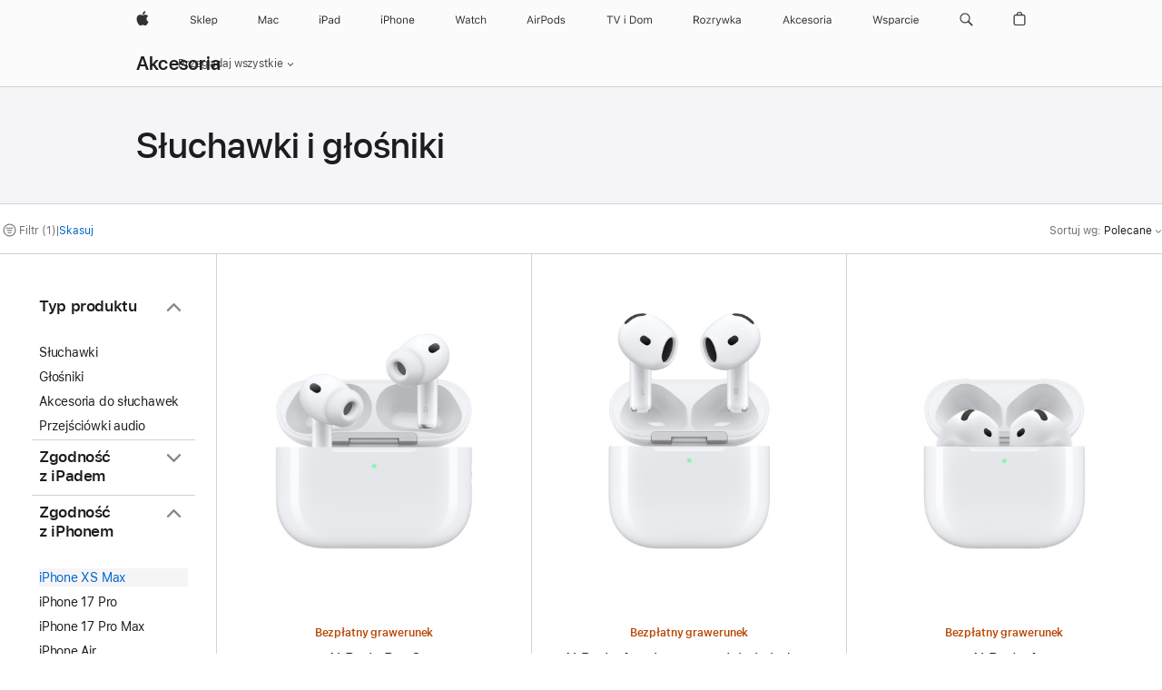

--- FILE ---
content_type: text/html;charset=utf-8
request_url: https://www.apple.com/pl/shop/accessories/all/headphones-speakers?fh=47d1%2B4a79
body_size: 55832
content:
<!DOCTYPE html>

<html class="pl-pl nojs seg-consumer emea pl" lang="pl-PL" >
		<head>


            <link rel="preconnect" href="https://store.storeimages.cdn-apple.com/4668/store.apple.com" crossorigin="anonymous">
            <link rel="dns-prefetch" href="https://store.storeimages.cdn-apple.com/4668/store.apple.com" crossorigin="anonymous">

            <link rel="preconnect" href="https://www.apple.com" crossorigin="anonymous">
            <link rel="dns-prefetch" href="https://www.apple.com" crossorigin="anonymous">

            <meta name="viewport" content="width=device-width, height=device-height, initial-scale=1" />
    <title>iPhone XS Max - Słuchawki i głośniki - Wszystkie akcesoria - Apple (PL)</title>
    <meta charset="utf-8" />
    <meta http-equiv="X-UA-Compatible" content="IE=edge,chrome=1" />    
    <meta name="format-detection" content="telephone=no" />        
         <meta property="og:description" content="W ofercie: Apple,Beats,Belkin,Tech21" />
        <meta property="og:site_name" content="Apple (PL)" />
        <meta name="twitter:site" content="@apple" />
        <meta name="twitter:card" content="summary_large_image" />
        <meta property="og:locale" content="pl_PL" />
        <meta property="og:title" content="iPhone XS Max - Słuchawki i głośniki - Wszystkie akcesoria" />
        <meta property="og:url" content="https://www.apple.com/pl/shop/accessories/all/headphones-speakers?f=iphonexsmax&amp;fh=47d1%2B4a79" />
        <meta name="robots" content="max-image-preview:large" />
        <meta property="og:image" content="https://store.storeimages.cdn-apple.com/1/as-images.apple.com/is/og-default?wid=1200&amp;hei=630&amp;fmt=jpeg&amp;qlt=95&amp;.v=1525370171638" />
        <meta property="og:type" content="website" />
    <meta name="description" content="W ofercie: Apple,Beats,Belkin,Tech21" />
        
      
      
      <link rel="canonical" href="https://www.apple.com/pl/shop/accessories/all/headphones-speakers?f=iphonexsmax&amp;fh=47d1%2B4a79" />
          <script  crossorigin="anonymous"> document.cookie = "as_sfa=MnxwbHxwbHx8cGxfUEx8Y29uc3VtZXJ8aW50ZXJuZXR8MHwwfDE; path=/; domain=apple.com; expires=Sun, 19-Jul-2026 18:39:28 GMT; Secure;"; </script>
			<script type="application/ld+json">{"@context":"https://schema.org","@type":"Product","name":"AirPods Pro 3","url":"https://www.apple.com/pl/shop/product/mfhp4zm/a","brand":{"@type":"Organization","name":"Apple"},"offers":[{"@type":"Offer","priceCurrency":"PLN","price":1099.00,"availability":"http://schema.org/InStock","sku":"MFHP4ZM/A","shippingDetails":{"@type":"OfferShippingDetails","shippingRate":{"@type":"MonetaryAmount","value":0,"currency":"PLN"}},"hasMerchantReturnPolicy":{"@type":"MerchantReturnPolicy","applicableCountry":"PL","returnPolicyCategory":"https://schema.org/MerchantReturnFiniteReturnWindow","merchantReturnDays":14,"returnMethod":"https://schema.org/ReturnByMail","returnFees":"https://schema.org/FreeReturn"}}],"image":"https://store.storeimages.cdn-apple.com/1/as-images.apple.com/is/airpods-pro-3-hero-select-202509?wid=890&hei=890&fmt=jpeg&qlt=90&.v=1758077264484","description":"Poczuj zapierającą dech jakość dźwięku z aktywną redukcją hałasu, jakiej jeszcze nie słyszano. Wbudowane pomiary tętna pozwalają rejestrować tętno i kalorie spalane podczas treningów¹. Oraz AirPods Pro 3 z przełomowymi funkcjami wspierającymi zdrowie słuchu.Wewnętrzna konstrukcja została całkowicie przeprojektowana i gra lepszym dźwiękiem, a nowy kształt sprawia, że słuchawki jeszcze pewniej trzymają się w uszach. Dzięki ulepszonej wydajności baterii możesz słuchać z aktywną redukcją hałasu na jednym ładowaniu nawet przez 8 godzin². AirPods Pro 3 to pierwsze AirPods, które uzyskały klasę IP57, co oznacza, że są jeszcze bardziej odporne na pył, pot i wodę⁷."}</script>
			<script type="application/ld+json">{"@context":"https://schema.org","@type":"Product","name":"AirPods 4 z aktywną redukcją hałasu","url":"https://www.apple.com/pl/shop/product/mxp93zm/a/z-aktywn%C4%85-redukcj%C4%85-ha%C5%82asu","brand":{"@type":"Organization","name":"Apple"},"offers":[{"@type":"Offer","priceCurrency":"PLN","price":849.00,"availability":"http://schema.org/InStock","sku":"MXP93ZM/A","shippingDetails":{"@type":"OfferShippingDetails","shippingRate":{"@type":"MonetaryAmount","value":0,"currency":"PLN"}},"hasMerchantReturnPolicy":{"@type":"MerchantReturnPolicy","applicableCountry":"PL","returnPolicyCategory":"https://schema.org/MerchantReturnFiniteReturnWindow","merchantReturnDays":14,"returnMethod":"https://schema.org/ReturnByMail","returnFees":"https://schema.org/FreeReturn"}}],"image":"https://store.storeimages.cdn-apple.com/1/as-images.apple.com/is/airpods-4-anc-select-202409?wid=890&hei=890&fmt=jpeg&qlt=90&.v=1725502639798","description":"AirPods 4 z aktywną redukcją hałasu. Jeszcze bardziej doskonałe dźwięk i wygoda. Bezpłatny grawerunek i dostawa gratis na apple.com."}</script>
			<script type="application/ld+json">{"@context":"https://schema.org","@type":"Product","name":"AirPods 4","url":"https://www.apple.com/pl/shop/product/mxp63zm/a/bez-aktywnej-redukcji-ha%C5%82asu","brand":{"@type":"Organization","name":"Apple"},"offers":[{"@type":"Offer","priceCurrency":"PLN","price":599.00,"availability":"http://schema.org/InStock","sku":"MXP63ZM/A","shippingDetails":{"@type":"OfferShippingDetails","shippingRate":{"@type":"MonetaryAmount","value":0,"currency":"PLN"}},"hasMerchantReturnPolicy":{"@type":"MerchantReturnPolicy","applicableCountry":"PL","returnPolicyCategory":"https://schema.org/MerchantReturnFiniteReturnWindow","merchantReturnDays":14,"returnMethod":"https://schema.org/ReturnByMail","returnFees":"https://schema.org/FreeReturn"}}],"image":"https://store.storeimages.cdn-apple.com/1/as-images.apple.com/is/airpods-4-select-202409?wid=890&hei=890&fmt=jpeg&qlt=90&.v=1723685836351","description":"Nowe AirPods 4. Już są. Jeszcze bardziej doskonałe dźwięk i wygoda. Dostępne także w wersji z aktywną redukcją hałasu. Bezpłatny grawerunek i dostawa gratis na apple.com."}</script>
			<script type="application/ld+json">{"@context":"https://schema.org","@type":"Product","name":"AirPods Max – księżycowa poświata","url":"https://www.apple.com/pl/shop/product/mww53zm/a/ksi%C4%99%C5%BCycowa-po%C5%9Bwiata","brand":{"@type":"Organization","name":"Apple"},"offers":[{"@type":"Offer","priceCurrency":"PLN","price":2499.00,"availability":"http://schema.org/InStock","sku":"MWW53ZM/A","shippingDetails":{"@type":"OfferShippingDetails","shippingRate":{"@type":"MonetaryAmount","value":0,"currency":"PLN"}},"hasMerchantReturnPolicy":{"@type":"MerchantReturnPolicy","applicableCountry":"PL","returnPolicyCategory":"https://schema.org/MerchantReturnFiniteReturnWindow","merchantReturnDays":14,"returnMethod":"https://schema.org/ReturnByMail","returnFees":"https://schema.org/FreeReturn"}}],"image":"https://store.storeimages.cdn-apple.com/1/as-images.apple.com/is/airpods-max-select-202409-starlight?wid=890&hei=890&fmt=jpeg&qlt=90&.v=1724927451271","description":"AirPods Max. The ultimate over-ear personal listening experience. Fresh new colors. Now with USB-C. Free shipping and engraving at apple.com.","color":"księżycowa poświata"}</script>
			<script type="application/ld+json">{"@context":"https://schema.org","@type":"Product","name":"Powerbeats Pro 2 — bezkompromisowe słuchawki douszne — elektryzujący pomarańczowy","url":"https://www.apple.com/pl/shop/product/mx743ee/a/powerbeats-pro-2-bezkompromisowe-s%C5%82uchawki-douszne-elektryzuj%C4%85cy-pomara%C5%84czowy","brand":{"@type":"Organization","name":"Beats"},"offers":[{"@type":"Offer","priceCurrency":"PLN","price":1349.00,"availability":"http://schema.org/InStock","sku":"MX743EE/A","shippingDetails":{"@type":"OfferShippingDetails","shippingRate":{"@type":"MonetaryAmount","value":0,"currency":"PLN"}},"hasMerchantReturnPolicy":{"@type":"MerchantReturnPolicy","applicableCountry":"PL","returnPolicyCategory":"https://schema.org/MerchantReturnFiniteReturnWindow","merchantReturnDays":14,"returnMethod":"https://schema.org/ReturnByMail","returnFees":"https://schema.org/FreeReturn"}}],"image":"https://store.storeimages.cdn-apple.com/1/as-images.apple.com/is/MX743?wid=890&hei=890&fmt=jpeg&qlt=90&.v=1737155848376","description":"Powerbeats Pro 2 w kolorze elektryzującym pomarańczowym to słuchawki douszne stworzone z myślą o najintensywniejszych treningach i bieganiu. Zyskaj idealne dopasowanie, pomiar tętna i nie tylko.","color":"Elektryzujący pomarańczowy"}</script>
			<script type="application/ld+json">{"@context":"https://schema.org","@type":"Product","name":"Beats Pill — bezprzewodowy głośnik Bluetooth® — szampański","url":"https://www.apple.com/pl/shop/product/mw463ee/a/beats-pill-bezprzewodowy-g%C5%82o%C5%9Bnik-bluetooth-szampa%C5%84ski","brand":{"@type":"Organization","name":"Beats"},"offers":[{"@type":"Offer","priceCurrency":"PLN","price":749.00,"availability":"http://schema.org/InStock","sku":"MW463EE/A","shippingDetails":{"@type":"OfferShippingDetails","shippingRate":{"@type":"MonetaryAmount","value":0,"currency":"PLN"}},"hasMerchantReturnPolicy":{"@type":"MerchantReturnPolicy","applicableCountry":"PL","returnPolicyCategory":"https://schema.org/MerchantReturnFiniteReturnWindow","merchantReturnDays":14,"returnMethod":"https://schema.org/ReturnByMail","returnFees":"https://schema.org/FreeReturn"}}],"image":"https://store.storeimages.cdn-apple.com/1/as-images.apple.com/is/MW463?wid=890&hei=890&fmt=jpeg&qlt=90&.v=1716251412721","description":"Bezprzewodowy głośnik Beats Pill Bluetooth w kolorze szampańskim powraca w swojej najlepszej wersji. Zapewnia teraz pełniejsze basy, wyrazisty dźwięk oraz szereg innych wrażeń.","color":"szampański"}</script>
			<script type="application/ld+json">{"@context":"https://schema.org","@type":"Product","name":"Słuchawki bezprzewodowe Beats Studio Pro — jasnopiaskowy","url":"https://www.apple.com/pl/shop/product/mqtr3ee/a/s%C5%82uchawki-bezprzewodowe-beats-studio-pro-jasnopiaskowy","brand":{"@type":"Organization","name":"Beats"},"offers":[{"@type":"Offer","priceCurrency":"PLN","price":1849.00,"availability":"http://schema.org/InStock","sku":"MQTR3EE/A","shippingDetails":{"@type":"OfferShippingDetails","shippingRate":{"@type":"MonetaryAmount","value":0,"currency":"PLN"}},"hasMerchantReturnPolicy":{"@type":"MerchantReturnPolicy","applicableCountry":"PL","returnPolicyCategory":"https://schema.org/MerchantReturnFiniteReturnWindow","merchantReturnDays":14,"returnMethod":"https://schema.org/ReturnByMail","returnFees":"https://schema.org/FreeReturn"}}],"image":"https://store.storeimages.cdn-apple.com/1/as-images.apple.com/is/MQTR3?wid=890&hei=890&fmt=jpeg&qlt=90&.v=1741643688482","description":"Wczuj się w muzykę i zatrać w niej bez pamięci dzięki mocnemu, zrównoważonemu brzmieniu.","color":"jasnopiaskowy"}</script>
			<script type="application/ld+json">{"@context":"https://schema.org","@type":"Product","name":"Beats Solo 4 –bezprzewodowe słuchawki nauszne — pudrowy","url":"https://www.apple.com/pl/shop/product/muw33ee/a/beats-solo-4-bezprzewodowe-s%C5%82uchawki-nauszne-pudrowy","brand":{"@type":"Organization","name":"Beats"},"offers":[{"@type":"Offer","priceCurrency":"PLN","price":999.00,"availability":"http://schema.org/InStock","sku":"MUW33EE/A","shippingDetails":{"@type":"OfferShippingDetails","shippingRate":{"@type":"MonetaryAmount","value":0,"currency":"PLN"}},"hasMerchantReturnPolicy":{"@type":"MerchantReturnPolicy","applicableCountry":"PL","returnPolicyCategory":"https://schema.org/MerchantReturnFiniteReturnWindow","merchantReturnDays":14,"returnMethod":"https://schema.org/ReturnByMail","returnFees":"https://schema.org/FreeReturn"}}],"image":"https://store.storeimages.cdn-apple.com/1/as-images.apple.com/is/MUW33?wid=890&hei=890&fmt=jpeg&qlt=90&.v=1742251254960","description":"Nowa i jeszcze lepsza odsłona niezwykle popularnych słuchawek dla aktywnych fanów muzyki.","color":"pudrowy"}</script>
			<script type="application/ld+json">{"@context":"https://schema.org","@type":"Product","name":"Beats Solo Buds — prawdziwie bezprzewodowe słuchawki douszne — przezroczysta czerwień","url":"https://www.apple.com/pl/shop/product/muw03ee/a/beats-solo-buds-prawdziwie-bezprzewodowe-s%C5%82uchawki-douszne-przezroczysta-czerwie%C5%84","brand":{"@type":"Organization","name":"Beats"},"offers":[{"@type":"Offer","priceCurrency":"PLN","price":429.00,"availability":"http://schema.org/InStock","sku":"MUW03EE/A","shippingDetails":{"@type":"OfferShippingDetails","shippingRate":{"@type":"MonetaryAmount","value":0,"currency":"PLN"}},"hasMerchantReturnPolicy":{"@type":"MerchantReturnPolicy","applicableCountry":"PL","returnPolicyCategory":"https://schema.org/MerchantReturnFiniteReturnWindow","merchantReturnDays":14,"returnMethod":"https://schema.org/ReturnByMail","returnFees":"https://schema.org/FreeReturn"}}],"image":"https://store.storeimages.cdn-apple.com/1/as-images.apple.com/is/MUW03?wid=890&hei=890&fmt=jpeg&qlt=90&.v=1713296134821","description":"Beats Solo Buds zapewniają niesamowitą wyrazistość dźwięku, a przy tym mieszczą się w najmniejszym etui, jakie kiedykolwiek stworzyliśmy.","color":"przezroczysta czerwień"}</script>
			<script type="application/ld+json">{"@context":"https://schema.org","@type":"Product","name":"Powerbeats Fit – bezprzewodowe douszne słuchawki sportowe – niedościgniona czerń","url":"https://www.apple.com/pl/shop/product/me2j4ee/a/powerbeats-fit-bezprzewodowe-douszne-s%C5%82uchawki-sportowe-niedo%C5%9Bcigniona-czer%C5%84","brand":{"@type":"Organization","name":"Beats"},"offers":[{"@type":"Offer","priceCurrency":"PLN","price":999.00,"sku":"ME2J4EE/A","shippingDetails":{"@type":"OfferShippingDetails","shippingRate":{"@type":"MonetaryAmount","value":0,"currency":"PLN"}},"hasMerchantReturnPolicy":{"@type":"MerchantReturnPolicy","applicableCountry":"PL","returnPolicyCategory":"https://schema.org/MerchantReturnFiniteReturnWindow","merchantReturnDays":14,"returnMethod":"https://schema.org/ReturnByMail","returnFees":"https://schema.org/FreeReturn"}}],"image":"https://store.storeimages.cdn-apple.com/1/as-images.apple.com/is/ME2J4?wid=890&hei=890&fmt=jpeg&qlt=90&.v=1757709217624","description":"Podkręć swój trening z Powerbeats Fit. Słuchawki mają dopasowujące się do ucha skrzydełka, tryb aktywnej redukcji hałasu i są kompatybilne z urządzeniami Apple i Android.","color":"Niedościgniona czerń"}</script>
			<script type="application/ld+json">{"@context":"https://schema.org","@type":"Product","name":"Beats Studio Buds + prawdziwie bezprzewodowe słuchawki douszne z redukcją hałasu — kość słoniowa","url":"https://www.apple.com/pl/shop/product/mqlj3ee/a/beats-studio-buds-prawdziwie-bezprzewodowe-s%C5%82uchawki-douszne-z-redukcj%C4%85-ha%C5%82asu-ko%C5%9B%C4%87-s%C5%82oniowa","brand":{"@type":"Organization","name":"Beats"},"offers":[{"@type":"Offer","priceCurrency":"PLN","price":949.00,"availability":"http://schema.org/InStock","sku":"MQLJ3EE/A","shippingDetails":{"@type":"OfferShippingDetails","shippingRate":{"@type":"MonetaryAmount","value":0,"currency":"PLN"}},"hasMerchantReturnPolicy":{"@type":"MerchantReturnPolicy","applicableCountry":"PL","returnPolicyCategory":"https://schema.org/MerchantReturnFiniteReturnWindow","merchantReturnDays":14,"returnMethod":"https://schema.org/ReturnByMail","returnFees":"https://schema.org/FreeReturn"}}],"image":"https://store.storeimages.cdn-apple.com/1/as-images.apple.com/is/MQLJ3?wid=890&hei=890&fmt=jpeg&qlt=90&.v=1767899902049","description":"Zanurz się w głębię dźwięku dzięki bezprzewodowym słuchawkom dousznym Beats Studio Buds + w kolorze kości słoniowej. Odkryj aktywną redukcję hałasu, tryb kontaktu i wiele innych rozwiązań.","color":"kość słoniowa"}</script>
			<script type="application/ld+json">{"@context":"https://schema.org","@type":"Product","name":"Beats Flex — bezprzewodowe słuchawki douszne zapewniające komfort użytkowania przez cały dzień — żółty yuzu","url":"https://www.apple.com/pl/shop/product/mymd2ee/a/beats-flex-bezprzewodowe-s%C5%82uchawki-douszne-zapewniaj%C4%85ce-komfort-u%C5%BCytkowania-przez-ca%C5%82y-dzie%C5%84-%C5%BC%C3%B3%C5%82ty-yuzu","brand":{"@type":"Organization","name":"Beats"},"offers":[{"@type":"Offer","priceCurrency":"PLN","price":399.00,"availability":"http://schema.org/InStock","sku":"MYMD2EE/A","shippingDetails":{"@type":"OfferShippingDetails","shippingRate":{"@type":"MonetaryAmount","value":0,"currency":"PLN"}},"hasMerchantReturnPolicy":{"@type":"MerchantReturnPolicy","applicableCountry":"PL","returnPolicyCategory":"https://schema.org/MerchantReturnFiniteReturnWindow","merchantReturnDays":14,"returnMethod":"https://schema.org/ReturnByMail","returnFees":"https://schema.org/FreeReturn"}}],"image":"https://store.storeimages.cdn-apple.com/1/as-images.apple.com/is/MYMD2?wid=890&hei=890&fmt=jpeg&qlt=90&.v=1601053181000","description":"Bezprzewodowe słuchawki Beats Flex mają baterię na 12 godzin, funkcję udostępniania dźwięku i doskonałe brzmienie. Kup online na stronie apple.com.","color":"żółty yuzu"}</script>
			<script type="application/ld+json">{"@context":"https://schema.org","@type":"Product","name":"EarPods (złącze Lightning)","url":"https://www.apple.com/pl/shop/product/mwty3zm/a/earpods-z%C5%82%C4%85cze-lightning","brand":{"@type":"Organization","name":"Apple"},"offers":[{"@type":"Offer","priceCurrency":"PLN","price":109.00,"availability":"http://schema.org/InStock","sku":"MWTY3ZM/A","shippingDetails":{"@type":"OfferShippingDetails","shippingRate":{"@type":"MonetaryAmount","value":0,"currency":"PLN"}},"hasMerchantReturnPolicy":{"@type":"MerchantReturnPolicy","applicableCountry":"PL","returnPolicyCategory":"https://schema.org/MerchantReturnFiniteReturnWindow","merchantReturnDays":14,"returnMethod":"https://schema.org/ReturnByMail","returnFees":"https://schema.org/FreeReturn"}}],"image":"https://store.storeimages.cdn-apple.com/1/as-images.apple.com/is/MMTN2?wid=890&hei=890&fmt=jpeg&qlt=95&.v=1473703488187","description":"Słuchawki EarPods ze złączem Lightning pozwalają odbierać połączenia i regulować głośność oraz sterować odtwarzaniem muzyki i wideo. Kup na stronie apple.com"}</script>
			<script type="application/ld+json">{"@context":"https://schema.org","@type":"Product","name":"Przejściówka Belkin Audio + Charge Rockstar ze złączem 3,5 mm","url":"https://www.apple.com/pl/shop/product/hljv2zm/b/przej%C5%9Bci%C3%B3wka-belkin-audio-charge-rockstar-ze-z%C5%82%C4%85czem-35-mm","brand":{"@type":"Organization","name":"Belkin"},"offers":[{"@type":"Offer","priceCurrency":"PLN","price":189.00,"sku":"HLJV2ZM/B","shippingDetails":{"@type":"OfferShippingDetails","shippingRate":{"@type":"MonetaryAmount","value":0,"currency":"PLN"}},"hasMerchantReturnPolicy":{"@type":"MerchantReturnPolicy","applicableCountry":"PL","returnPolicyCategory":"https://schema.org/MerchantReturnFiniteReturnWindow","merchantReturnDays":14,"returnMethod":"https://schema.org/ReturnByMail","returnFees":"https://schema.org/FreeReturn"}}],"image":"https://store.storeimages.cdn-apple.com/1/as-images.apple.com/is/HLJV2?wid=890&hei=890&fmt=jpeg&qlt=95&.v=1591307107000","description":"Przejściówka Belkin Audio + Charge RockStar ze złączem 3,5 mm umożliwia jednoczesne ładowanie i słuchanie iPhone’a lub iPada. Kup w Internecie na stronie apple.com.","color":"biały"}</script>
			<script type="application/ld+json">{"@context":"https://schema.org","@type":"Product","name":"Smycz Tech21 Lanyard (2 szt.)","url":"https://www.apple.com/pl/shop/product/hrj92zm/a/smycz-tech21-lanyard-2-szt-czarny-i-szary","brand":{"@type":"Organization","name":"Tech21"},"offers":[{"@type":"Offer","priceCurrency":"PLN","price":99.00,"availability":"http://schema.org/InStock","sku":"HRJ92ZM/A","shippingDetails":{"@type":"OfferShippingDetails","shippingRate":{"@type":"MonetaryAmount","value":0,"currency":"PLN"}},"hasMerchantReturnPolicy":{"@type":"MerchantReturnPolicy","applicableCountry":"PL","returnPolicyCategory":"https://schema.org/MerchantReturnFiniteReturnWindow","merchantReturnDays":14,"returnMethod":"https://schema.org/ReturnByMail","returnFees":"https://schema.org/FreeReturn"}}],"image":"https://store.storeimages.cdn-apple.com/1/as-images.apple.com/is/HRJ92?wid=890&hei=890&fmt=jpeg&qlt=90&.v=1718034985428","description":"Smycze Tech21 są wykonane z miękkiego nylonu i idealnie pasują do iPhone'a czy AirPods Pro. Kup online na stronie apple.com.","color":"szary"}</script>
			<script type="application/ld+json">{"@context":"https://schema.org","@type":"BreadcrumbList","itemListElement":[{"@type":"ListItem","position":"1","item":{"@id":"https://www.apple.com/pl/shop/accessories/all","url":"https://www.apple.com/pl/shop/accessories/all","name":"Wszystkie akcesoria"}},{"@type":"ListItem","position":"2","name":"Słuchawki i głośniki"}]}</script>
		
		
	<script type="application/json" id="metrics">{"config":{"asMetrics":{"asMetricsFeatures":["sharedDataLayer"],"dataMule":"v1","storedEntryPointEnabled":false,"graffitiEnabled":false},"omniture":{"account":["applestoreww"],"trackingServer":"securemetrics.apple.com","internalDomains":["store.apple.com","secure.store.apple.com","secure1.store.apple.com","secure2.store.apple.com","epp.apple.com","secure1.epp.apple.com","storeint.apple.com","secure1.storeint.apple.com","www.apple.com"]},"global":{"cookieDomain":"apple.com"}},"data":{"node":"standard/home/shop_accessories/all_accessories/headphones_speakers","pageName":"AOS: home/shop_accessories/all_accessories/headphones_speakers","properties":{"isHomePage":false,"encryptedStoreId":"wKYDTCFTTKJXP7FFF","serverName":"c776848000","characterSetForCountry":"UTF-8","currencyCode":"PLN","computedChannel":"AOS: Accessory","storeSegmentVariable":"AOS: PL Consumer","storeFrontId":"507823","computedCustomStoreName":"AOS: Poland Consumer ","langAttribute":"pl-pl","evarDataNodesEnabled":true},"currency":"PLN","area":"shop"}}</script>
    
    
    

            <script crossorigin="anonymous">
                     if (/(iPhone|iPod).*OS ([6-9]|[1-9][0-9]).*AppleWebKit.*Mobile.*Safari/.test(navigator.userAgent)) {
                       var headNode = document.getElementsByTagName("head")[0];
var sbNode = document.createElement('meta');
var url = decodeURI("https://www.apple.com/pl/shop/accessories/all/headphones-speakers?f=iphonexsmax&amp;fh=47d1%2B4a79");
var ses = "; " + document.cookie;
var sesParts = ses.split("; s_vi=");
ses = sesParts.length == 2 ? sesParts.pop().split(";").shift() : '';
if (ses !== '') {
    url += url.indexOf('?') >= 0 ? '&' : '?';
    url += 'ses=' + encodeURI(ses);
}
sbNode.name = 'apple-itunes-app';
sbNode.content = 'app-id=375380948, app-argument=' + url;
headNode.appendChild(sbNode);

                     }
                    else if (/(iPad).*OS ([6-9]|[1-9][0-9]).*AppleWebKit.*Mobile.*Safari/.test(navigator.userAgent)) {
                      var headNode = document.getElementsByTagName("head")[0];
var sbNode = document.createElement('meta');
var url = decodeURI("https://www.apple.com/pl/shop/accessories/all/headphones-speakers?f=iphonexsmax&amp;fh=47d1%2B4a79");
var ses = "; " + document.cookie;
var sesParts = ses.split("; s_vi=");
ses = sesParts.length == 2 ? sesParts.pop().split(";").shift() : '';
if (ses !== '') {
    url += url.indexOf('?') >= 0 ? '&' : '?';
    url += 'ses=' + encodeURI(ses);
}
sbNode.name = 'apple-itunes-app';
sbNode.content = 'app-id=375380948, app-argument=' + url;
headNode.appendChild(sbNode);

                    }
            </script>



        

        

        

            	<script crossorigin="anonymous">
		window.asUnsupportedBrowserUrl = "https://www.apple.com/pl/shop/unsupported";
	</script>


<script crossorigin="anonymous">
	//replace nojs class with js on html element
	(function(html){
		html.className = html.className.replace(/\bnojs\b/,'js')
	})(document.documentElement);

	// add metric shim
	window.s = {
		t: () => {},
		tl: () => {},
		clearVars: () => {},
		pageName: 'disabled',
		disabled: true
	};
</script>

    
            <link data-srs rel="stylesheet" href="https://store.storeimages.cdn-apple.com/4668/store.apple.com/static-resources/rs-globalelements-2.20.0-e0ef1/dist/ac-globalnav.css" media="screen, print"  />




        <link data-srs rel="stylesheet" href="https://store.storeimages.cdn-apple.com/4668/store.apple.com/static-resources/rs-external-1.68.1-ed939/dist/pl/external.css" media="screen, print"  />
        <link data-srs rel="stylesheet" href="https://store.storeimages.cdn-apple.com/4668/store.apple.com/static-resources/rs-vendor-1.31.0-51e19/dist/common-css@1.2.0/dist/common.css" media="screen, print"  />
        <link data-srs rel="stylesheet" href="https://store.storeimages.cdn-apple.com/4668/store.apple.com/static-resources/rs-accessories-3.15.2-f9220/dist/category-landing.css" media="screen, print"  />

        <link data-srs rel="stylesheet" href="https://www.apple.com/wss/fonts?families=SF+Pro,v3:200,300,400,500,600|SF+Pro+Icons,v3|Apple+Monochrome+Emoji,v3|Apple+Monochrome+Emoji+Ind,v2|Graphik,v1"  />

    




	<script crossorigin="anonymous">
		window.irOn=true;
	</script>

    <script crossorigin="anonymous">
        window.ECHO_CONFIG = {
            metadata: {
                environment: "",
                format: "common",
                fmt: "common",
                region: "emea",
                country: "PL",
                sf: "pl",
                segment: "Consumer",
                locale: "pl-pl",
                referer: document.referrer,
                node: "standard/home/shop_accessories/all_accessories/headphones_speakers",
                pageResource: "accessories-3",
                feature: "category-landing",
                targetEnabled: "false"
            },
            config: {
                "pageViewId": Math.random().toString(36).substring(2, 12) + '-' + Date.now().toString(36),
                "app": "com.apple.www.Store",
                "delaySendingPageViewDataMS": 500,
                "nonEssentialEventSampleRatePct": 0.1,
                "altTextEventSampleRatePct": 1.0,
                "customEventSampleRatePct": 25.0,
                "interactionEventSampleRatePct": 100.0,
                "performanceMeasureEventSampleRatePct": 5.0,
                "performanceNowEventSampleRatePct": 65.0,
                "resourceEventSampleRatePct": 5.0,
                "rumEventSampleRatePct": 25.0,
                "performanceMeasurePollingIntervalMS": 1000,
                "performanceMeasuresToReport": "".split(','),
                "resourceDisallowedResourceList": "securemetrics.apple.com".split(','),
                "resourcePollingIntervalMS": 2001,
                "sendErrors": true,
                "sendPageViewData": true,
                "sendResourceData":  true,
                "url": "https://xp.apple.com/report/2/xp_aos_clientperf,/shop/mdp/api/echo",
                "echoSubDomainName": "https://www.apple.com",
                "passiveEventIngestionUrl": "https://xp.apple.com/report/2/xp_aos_clientperf",
                "criticalEventIngestionUrl": "/shop/mdp/api/echo",
                "sendLoggingData": true,
                "eventListeners": null || {},
                "preLoadErrors": []
            }
        };

        window.ECHO_CONFIG.config.preLoadErrorListener = window.addEventListener('error', (event) => {
            window.ECHO_CONFIG.config.preLoadErrors.push(event);
        });

        window.AS_LOG_LEVEL = "ERROR";
    </script>


    
        <script data-srs

            src="https://store.storeimages.cdn-apple.com/4668/store.apple.com/static-resources/rs-external-1.68.1-ed939/dist/unsupportedBrowser.min.js"


         nomodule crossorigin="anonymous" integrity="sha384-xA4aSWL+MVd9UwGaciKIe6Ws2in1+cSOXfCZ/KgWWJeJ1eBDhPaftM2S97id4HfU"></script>
        <script data-srs

            src="https://store.storeimages.cdn-apple.com/4668/store.apple.com/static-resources/rs-echo-3.30.0-4f384/dist/echo.min.js"


         async crossorigin="anonymous" type="module" integrity="sha384-57kiFvsJ04kQkvJLsrJE9W6XZak+iSEPGJQnsO/qAdQJUo1Va2/XR8OWd9gD/K+B"></script>
        <script data-srs

            src="https://store.storeimages.cdn-apple.com/4668/store.apple.com/static-resources/rs-external-1.68.1-ed939/dist/external.js"


         crossorigin="anonymous" integrity="sha384-7UgHstVfwyQwDgXfwurVWh+HWOaKwNIYeZ5LVRPd7ydcPqb6tijs/y8E86ncDJSW"></script>
        <script data-srs

            src="https://store.storeimages.cdn-apple.com/4668/store.apple.com/static-resources/rs-external-1.68.1-ed939/dist/log.js"


         crossorigin="anonymous" integrity="sha384-LLtjA+VZTCx6UvMkbBiY8rm4va9KSPyu1dR1l67jFCnp/Kyuuf2KbM00MtPKB5zQ"></script>
        <script data-srs

            src="https://store.storeimages.cdn-apple.com/4668/store.apple.com/static-resources/rs-vendor-1.31.0-51e19/dist/adobe-appmeasurement@2.23.0/third-party/js/AppMeasurement.js"


         crossorigin="anonymous" integrity="sha384-F1AYDcGm0yYcO+ZUQ5n1Anuylmy4hDT+UjPesrQBpHh8174rgghpI9rMLgq1vgfs"></script>
        <script data-srs

            src="https://store.storeimages.cdn-apple.com/4668/store.apple.com/static-resources/rs-analytics-1.7.3-5b6dd/dist/analytics.js"


         crossorigin="anonymous" integrity="sha384-5AQ8BMKfJpk7nVx67WYjdUzasBP+D2B7GsYw8DhniTkok4bUCNu+8mol+sQJOgLk"></script>
        <script data-srs

            src="https://store.storeimages.cdn-apple.com/4668/store.apple.com/static-resources/rs-vendor-1.31.0-51e19/dist/lodash@4.17.21/lodash.min.js"


         crossorigin="anonymous" integrity="sha384-H6KKS1H1WwuERMSm+54dYLzjg0fKqRK5ZRyASdbrI/lwrCc6bXEmtGYr5SwvP1pZ"></script>
        <script data-srs

            src="https://store.storeimages.cdn-apple.com/4668/store.apple.com/static-resources/rs-vendor-1.31.0-51e19/dist/react@18.2.0/umd/react.production.min.js"


         crossorigin="anonymous" integrity="sha384-tMH8h3BGESGckSAVGZ82T9n90ztNXxvdwvdM6UoR56cYcf+0iGXBliJ29D+wZ/x8"></script>
        <script data-srs

            src="https://store.storeimages.cdn-apple.com/4668/store.apple.com/static-resources/rs-vendor-1.31.0-51e19/dist/react-dom@18.2.0/umd/react-dom.production.min.js"


         crossorigin="anonymous" integrity="sha384-bm7MnzvK++ykSwVJ2tynSE5TRdN+xL418osEVF2DE/L/gfWHj91J2Sphe582B1Bh"></script>
        <script data-srs

            src="https://store.storeimages.cdn-apple.com/4668/store.apple.com/static-resources/rs-accessories-3.15.2-f9220/dist/category-landing.js"


         crossorigin="anonymous" integrity="sha384-wOaG4zF+1+nSqtf4tzsehlOVdm/kjUgfKvGJ4u7JlCe/z37tpfjUa4V15l19XpDH"></script>

        <script data-srs src="https://store.storeimages.cdn-apple.com/4668/store.apple.com/static-resources/rs-globalelements-2.20.0-e0ef1/dist/ac-globalnav.umd.js" defer crossorigin="anonymous" integrity="sha384-2VfvJpAfs3Z/4i+I+F4Ygb84rD642EhD4Xovy+V0ynqTvl2DUapTR3OqN+/Q2Gao"></script>
    <script data-srs src="https://store.storeimages.cdn-apple.com/4668/store.apple.com/static-resources/rs-globalelements-2.20.0-e0ef1/dist/globalelements.js" crossorigin="anonymous" integrity="sha384-Vd4M0TI5DAjH73dnM/hI4oN/2/mxN9SrrUwWVLjAtD3r4q5hE2DcNVMnjkwpAinh"></script>








    


        <script id="shldVerify" type="module" crossorigin="anonymous" src="/shop/shld/v1/verify.js" integrity="sha384-ks5BFNp9vK3a6D/0EnZWJmYLnvFIKqx9dh3gsx67abkqD22O3pf42MkW90VxN8TP"></script>
        <script crossorigin="anonymous">
            window.shldConfig= {
                isEnabled: true
            };
        </script>

    <script crossorigin="anonymous">
        (function () {
            const logger = typeof window.Log === "function" ? window.Log("pixel") : window.console;

            try {
                function sanitizeAndNormalizePathname(pathname) {
                    let newPathname = pathname;
                    let decodedPathname;

                    try {
                        decodedPathname = decodeURIComponent(pathname);
                    } catch (error) {
                        decodedPathname = pathname;
                    }

                    // first handle /storepickup and /<sf>/storepickup
                    if (decodedPathname.includes('/storepickup')) {
                        newPathname = '/storepickup';
                    }

                    // then handle /store and /<sf>/store
                    else if (decodedPathname.includes('/store')) {
                        const base = '/store';
                        const path = decodedPathname.split('/store')[1];
                        newPathname = `${base}${path}`;
                    }

                    // handle /search and /<sf>/search
                    else if (decodedPathname.includes('/search')) {
                        newPathname = '/search';
                    }

                    // handle /giftcard and /<sf>/giftcard
                    else if (decodedPathname.includes('/giftcard')) {
                        newPathname = '/giftcard';
                    }

                    // handle /shop/bag/saved_bag and /<sf>/shop/bag/saved_bag
                    else if (decodedPathname.includes('/shop/bag/saved_bag')) {
                        const base = '/shop/bag/saved_bag';
                        newPathname = `${base}`;
                    }

                    // handle /shop/order and /<sf>/shop/order
                    else if (decodedPathname.includes('/shop/bag')) {
                        const base = '/shop/bag';
                        newPathname = `${base}`;
                    }

                    // handle /shop/order and /<sf>/shop/order
                    else if (decodedPathname.includes('/shop/pdpAddToBag')) {
                        const base = '/shop/pdpAddToBag';
                        newPathname = `${base}`;
                    }

                    // handle /shop/order and /<sf>/shop/order
                    else if (decodedPathname.includes('/shop/order')) {
                        const base = '/shop/order';
                        const path = decodedPathname
                            .split(base)[1]
                            .replace(/\d/g, '0')
                            .replace(/[\w.-]+@[\w.-]+\.\w+/g, 'user@example.com');
                        newPathname = `${base}${path}`;
                    }

                    // handle /shop/recap and /<sf>/shop/recap
                    else if (decodedPathname.includes('/shop/recap')) {
                        const base = '/shop/recap';
                        newPathname = `${base}`;
                    }

                    // handle /shop/start and /<sf>/shop/start
                    else if (decodedPathname.includes('/shop/start')) {
                        const base = '/shop/start';
                        newPathname = `${base}`;
                    }

                    // handle /shop/confirm and /<sf>/shop/confirm
                    else if (decodedPathname.includes('/shop/confirm')) {
                        const base = '/shop/confirm';
                        newPathname = `${base}`;
                    }

                    // handle /shop/posThankYou and /<sf>/shop/posThankYou
                    else if (decodedPathname.includes('/shop/posThankYou')) {
                        const base = '/shop/posThankYou';
                        newPathname = `${base}`;
                    }

                    // handle /shop/yoursaves and /<sf>/shop/yoursaves
                    else if (decodedPathname.includes('/shop/yoursaves')) {
                        const base = '/shop/yoursaves';
                        newPathname = `${base}`;
                    }

                    // handle /shop and /<sf>/shop
                    else if (decodedPathname.includes('/shop')) {
                        const base = '/shop';
                        const path = decodedPathname.split('/shop')[1];
                        newPathname = `${base}${path}`;
                    }

                    // handle %
                    if (newPathname.includes('%')) {
                        newPathname = newPathname.split('%')[0];
                    }

                    return newPathname;
                }

                function getSanitizedLocation(location) {
                    if (!location) {
                        return {};
                    }
                    const newLocation = new URL(location);
                    if (newLocation.protocol.startsWith('http')) {
                        return newLocation;
                    }
                    newLocation.pathname = 'pathname';
                    return newLocation;
                }

                function getAosSanitizedLocation(location) {
                    const sanitizedLocation = getSanitizedLocation(location);

                    const normalizedPath = sanitizeAndNormalizePathname(sanitizedLocation.pathname);

                    sanitizedLocation.hash = '';
                    sanitizedLocation.href = `${sanitizedLocation.protocol}//${sanitizedLocation.host}${normalizedPath}`;
                    sanitizedLocation.password = '';
                    sanitizedLocation.pathname = normalizedPath;
                    sanitizedLocation.search = '';

                    return sanitizedLocation;
                }

                const sanitizedLocation = getAosSanitizedLocation(window.location);

                function getPageShopPath(pathname) {
                    let newPathname = pathname;

                    // handle /shop/product and /<sf>/shop/product
                    if (newPathname.includes('/shop/product')) {
                        const base = '/shop/product';
                        newPathname = `${base}`;
                    }

                    const pathElements = newPathname.split('/');

                    if (pathElements.length <= 5) {
                        return newPathname;
                    }

                    return pathElements.slice(0, 4).join('/');
                }

                const pageViewId = window.ECHO_CONFIG && window.ECHO_CONFIG.config && window.ECHO_CONFIG.config.pageViewId;
                const referrer = document.referrer.includes('apple.com') ? getAosSanitizedLocation(document.referrer).href : document.referrer;
                const host = sanitizedLocation.host;
                const pageHostname = sanitizedLocation.hostname;
                const pagePathname = sanitizedLocation.pathname;
                const pageUrl = sanitizedLocation.href;
                const pageShopPath = getPageShopPath(sanitizedLocation.pathname);
                const recordTime=Date.now();
                const src = `https://www.apple.com/shop/mdp/echo/echo.png?pageViewId=${pageViewId}&recordTime=${recordTime}&referrer=${referrer}&referer=${referrer}&host=${host}&pageHostname=${pageHostname}&pageUrl=${pageUrl}&pagePathname=${pagePathname}&pageShopPath=${pageShopPath}&eventType=pageview&environment=&format=common&region=emea&country=PL&sf=pl&segment=Consumer&locale=pl-pl&node=standard/home/shop_accessories/all_accessories/headphones_speakers&pageResource=accessories-3&feature=category-landing`;
                const pixelScript = document.createElement("img");

                pixelScript.setAttribute("src", src);
            } catch (e) {
                logger.error(e);
            }
        })();
    </script>

    <noscript>
        <img src="https://www.apple.com/shop/mdp/echo/echo.png?pageViewId=no-js&recordTime=no-js&referrer=no-js&referer=no-js&host=no-js&pageHostname=no-js&pageUrl=no-js&pagePathname=no-js&pageShopPath=no-js&eventType=pageview&environment=&format=common&region=emea&country=PL&sf=Consumer&segment=Consumer&locale=pl-pl&node=standard/home/shop_accessories/all_accessories/headphones_speakers&pageResource=accessories-3&feature=category-landing" width="1" height="1" />
    </noscript>



        <script crossorigin="anonymous">
            window.dynamicFootnotesConfig = {
                dynamicSymbols: ["<sup>i</sup>","<sup>ii</sup>","<sup>a</sup>","<sup>b</sup>","<sup>※</sup>","<sup>※※</sup>","<sup>¶</sup>","<sup>¶¶</sup>","<sup>I</sup>","<sup>II</sup>"],
                selector: "div.footnotes",
                footnoteElementType: "p",
                footnoteElementDataAttr: "data-dynamic-footnote",
                placeholderRegex: /{footnote\.(.*?)}/g,
                placeholderIdFindFn: function (str) {
                    return str.split(".")[1].split("}")[0]
                },
                symbolCache: {},
                nextSymbolIndex: 0
            };
        </script>

        <script crossorigin="anonymous">
            window.dynamicHashConfig = {
                // should match something like '__hash__'
                placeholderRegex: /__hash__/g,
            };

            window.dcpConfig = {
                mzoneUrl: "/pl/shop/personalization",
                mzoneParamPrefix: "mz",
                moduleBaseUrl: "/pl/shop/content-module",
                timeoutMS: 2000,
                enabled: true,
                mzoneIdList: [],
                mzoneMap: {},
                dataAttr: 'data-mzone',
                dynamicDataAttr: 'data-mzone-dynamic-content',
                acStatusConfigGetter: function () {
                    var acConfig = window.acSetup;

                    if (!acConfig) {
                        return false;
                    }

                    return {
                        merchantIdentifier: acConfig.merchantIdentifier || '',
                        signature: acConfig.signature || '',
                        signedFields: acConfig.signedFields || null
                    };
                },
                analytics: {
                    attributesToAddToModules: [
                        { key: "role", value: "listitem", type: "string" },
                        { key: "data-rule-id", value: "ruleId", type: "moduleProperty" },
                        { key: "data-module-id", value: "moduleId", type: "moduleProperty" }
                    ],
                    selectorsToIgnore: [".dcp-module-hook", "style", "script", "noscript"],
                }
            };
        </script>



            


    

<script crossorigin="anonymous">
	if(!/dssid2/.test(document.cookie) || !/as_dc/.test(document.cookie)) {
		document.addEventListener('DOMContentLoaded', () => {
			const ie = document.createElement("IMG");
			ie.src = '/pl/shop/dc';
			ie.width = 1;
			ie.height = 1;
			ie.style.display = "none";
			ie.alt = "";
			document.body.appendChild(ie);
		});
	}
</script>


    


</head>


	<body class=" as-theme-light-heroimage rf-category">
		    <div class="metrics">
            <noscript>
        <img src="https://securemetrics.apple.com/b/ss/applestoreww/1/H.8--NS/0?pageName=No-Script:AOS%3A+home%2Fshop_accessories%2Fall_accessories%2Fheadphones_speakers" height="1" width="1" alt=""/>
    </noscript>


        
        	<script></script>


        
        
    <script crossorigin="anonymous">
            if (window.asMetrics && window.asMetrics.initialize) {
                window.asMetrics.initialize();
            }
    </script>


    </div>




<script crossorigin="anonymous">
	if(!/dssid2/.test(document.cookie) || !/as_dc/.test(document.cookie)) {
		document.addEventListener('DOMContentLoaded', () => {
			const ie = document.createElement("IMG");
			ie.src = '/pl/shop/dc';
			ie.width = 1;
			ie.height = 1;
			ie.style.display = "none";
			ie.alt = "";
			document.body.appendChild(ie);
		});
	}
</script>




		<div id="page">
			


    <script id="aos-gn-links" type="application/json">
    {  "educationrouting" : "https://www.apple.com/pl/shop/browse/home/education_routing",  "special_deals" : "https://www.apple.com/pl/shop/refurbished",  "buy_iphone/iphone_se" : "https://www.apple.com/pl/iphone",  "buy_mac" : "https://www.apple.com/pl/shop/buy-mac",  "edu_store" : "https://www.apple.com/pl-edu/store",  "order/list" : "https://secure.store.apple.com/pl/shop/order/list",  "buy_airtag/airtag" : "https://www.apple.com/pl/shop/browse/home/shop_airtag/family/airtag",  "buy_watch" : "https://www.apple.com/pl/shop/buy-watch",  "ipad/keyboards" : "https://www.apple.com/pl/shop/ipad/accessories/keyboards",  "ipad/accessories" : "https://www.apple.com/pl/shop/ipad/accessories",  "accessories/all_accessories/made_by_apple" : "https://www.apple.com/pl/shop/accessories/all/made-by-apple",  "watch/bands" : "https://www.apple.com/pl/shop/watch/bands",  "buy_homepod/homepod_mini" : "https://www.apple.com/pl/shop/homepod/family/homepod-mini",  "eppstore/veteransandmilitary" : "https://www.apple.com/pl/",  "studio/apple_watch" : "https://www.apple.com/pl/shop/studio/apple-watch",  "payment_plan" : "https://www.apple.com/pl/shop/browse/finance/PaypalFinancingLandingPage",  "buy_homepod/homepod" : "https://www.apple.com/pl/shop/homepod/family/homepod",  "buy_tv/apple_tv_4k" : "https://www.apple.com/pl/shop/tv/family/apple-tv-4k",  "trade_in" : "https://www.apple.com/pl/shop/trade-in",  "mac/accessories" : "https://www.apple.com/pl/shop/mac/accessories",  "accessories/all_accessories/beats_featured" : "https://www.apple.com/pl/shop/accessories/all/beats-featured",  "buy_iphone/carrier_offers" : "https://www.apple.com/pl/shop/buy-iphone/carrier-offers",  "store" : "https://www.apple.com/pl/store",  "watch/accessories" : "https://www.apple.com/pl/shop/watch/accessories",  "buy_ipad" : "https://www.apple.com/pl/shop/buy-ipad",  "buy_iphone" : "https://www.apple.com/pl/shop/buy-iphone",  "smart_home/accessories" : "https://www.apple.com/pl/shop/smart-home/accessories",  "buy_iphone/iphone_12" : "https://www.apple.com/pl/iphone",  "buy_iphone/iphone_13" : "https://www.apple.com/pl/iphone",  "iphone/accessories" : "https://www.apple.com/pl/shop/iphone/accessories",  "buy_accessories" : "https://www.apple.com/pl/shop/accessories/all"}
    </script>


            <meta name="aos-gn-template" content="2.18.1-SNAPSHOT - Tue Jul 22 2025 12:19:03 GMT-0700 (Pacific Daylight Time)" />
            <meta name="globalnav-store-key" content="SJHJUH4YFCTTPD4F4" />
            <meta name="globalnav-search-field[action]" content="/pl/search" />
            <meta name="globalnav-submenus-enabled" content="true" data-ff-enabled data-cms />
            <meta name="globalmessage-segment-redirect" content="true" data-cms />
            <meta name="globalnav-search-suggestions-enabled" content="true" data-cms />
            <meta name="globalnav-bag-flyout-enabled" content="true" data-cms />




















































<div id="globalheader">
  <aside id="globalmessage-segment" lang="pl-PL" dir="ltr" class="globalmessage-segment">
    <ul class="globalmessage-segment-content" data-strings="{&quot;view&quot;:&quot;{%STOREFRONT%} Sklep&nbsp;– strona główna&quot;,&quot;segments&quot;:{&quot;eduInd&quot;:&quot;Sklep dla sektora edukacji&nbsp;– strona główna&quot;,&quot;other&quot;:&quot;Sklep&nbsp;– strona główna&quot;},&quot;exit&quot;:&quot;Wyjdź&quot;}"></ul>
  </aside>
  <nav id="globalnav" lang="pl-PL" dir="ltr" aria-label="Świat" data-analytics-element-engagement-start="globalnav:onFlyoutOpen" data-analytics-element-engagement-end="globalnav:onFlyoutClose" data-store-api="https://www.apple.com/pl/shop/bag/status" data-analytics-activitymap-region-id="global nav" data-analytics-region="global nav" class="globalnav no-js">
    <div class="globalnav-content">
      <div class="globalnav-item globalnav-menuback">
        <button class="globalnav-menuback-button" aria-label="Menu główne">
          <span class="globalnav-chevron-icon"><svg height="48" viewbox="0 0 9 48" width="9" xmlns="http://www.w3.org/2000/svg">
              <path d="m1.5618 24.0621 6.5581-6.4238c.2368-.2319.2407-.6118.0088-.8486-.2324-.2373-.6123-.2407-.8486-.0088l-7 6.8569c-.1157.1138-.1807.2695-.1802.4316.001.1621.0674.3174.1846.4297l7 6.7241c.1162.1118.2661.1675.4155.1675.1577 0 .3149-.062.4326-.1846.2295-.2388.2222-.6187-.0171-.8481z"></path></svg></span>
        </button>
      </div>
      <ul id="globalnav-list" class="globalnav-list">
        <li data-analytics-element-engagement="globalnav hover - apple" class="globalnav-item globalnav-item-apple">
          <a href="https://www.apple.com/pl/" data-globalnav-item-name="apple" data-analytics-title="apple home" aria-label="Apple" class="globalnav-link globalnav-link-apple" data-autom="gn_apple"><span class="globalnav-image-regular globalnav-link-image"><svg height="44" viewbox="0 0 14 44" width="14" xmlns="http://www.w3.org/2000/svg">
                <path d="m13.0729 17.6825a3.61 3.61 0 0 0 -1.7248 3.0365 3.5132 3.5132 0 0 0 2.1379 3.2223 8.394 8.394 0 0 1 -1.0948 2.2618c-.6816.9812-1.3943 1.9623-2.4787 1.9623s-1.3633-.63-2.613-.63c-1.2187 0-1.6525.6507-2.644.6507s-1.6834-.9089-2.4787-2.0243a9.7842 9.7842 0 0 1 -1.6628-5.2776c0-3.0984 2.014-4.7405 3.9969-4.7405 1.0535 0 1.9314.6919 2.5924.6919.63 0 1.6112-.7333 2.8092-.7333a3.7579 3.7579 0 0 1 3.1604 1.5802zm-3.7284-2.8918a3.5615 3.5615 0 0 0 .8469-2.22 1.5353 1.5353 0 0 0 -.031-.32 3.5686 3.5686 0 0 0 -2.3445 1.2084 3.4629 3.4629 0 0 0 -.8779 2.1585 1.419 1.419 0 0 0 .031.2892 1.19 1.19 0 0 0 .2169.0207 3.0935 3.0935 0 0 0 2.1586-1.1368z"></path></svg></span><span class="globalnav-image-compact globalnav-link-image"><svg height="48" viewbox="0 0 17 48" width="17" xmlns="http://www.w3.org/2000/svg">
                <path d="m15.5752 19.0792a4.2055 4.2055 0 0 0 -2.01 3.5376 4.0931 4.0931 0 0 0 2.4908 3.7542 9.7779 9.7779 0 0 1 -1.2755 2.6351c-.7941 1.1431-1.6244 2.2862-2.8878 2.2862s-1.5883-.734-3.0443-.734c-1.42 0-1.9252.7581-3.08.7581s-1.9611-1.0589-2.8876-2.3584a11.3987 11.3987 0 0 1 -1.9373-6.1487c0-3.61 2.3464-5.523 4.6566-5.523 1.2274 0 2.25.8062 3.02.8062.734 0 1.8771-.8543 3.2729-.8543a4.3778 4.3778 0 0 1 3.6822 1.841zm-6.8586-2.0456a1.3865 1.3865 0 0 1 -.2527-.024 1.6557 1.6557 0 0 1 -.0361-.337 4.0341 4.0341 0 0 1 1.0228-2.5148 4.1571 4.1571 0 0 1 2.7314-1.4078 1.7815 1.7815 0 0 1 .0361.373 4.1487 4.1487 0 0 1 -.9867 2.587 3.6039 3.6039 0 0 1 -2.5148 1.3236z"></path></svg></span><span class="globalnav-link-text">Apple</span></a>
        </li>
        <li class="globalnav-item globalnav-menu" data-topnav-flyout-item="menu" data-topnav-flyout-label="Menu" role="none">
          <div class="globalnav-flyout" data-topnav-flyout="menu">
            <div class="globalnav-menu-list">
              <div data-analytics-element-engagement="globalnav hover - store" class="globalnav-item globalnav-item-store globalnav-item-menu">
                <ul class="globalnav-submenu-trigger-group" role="none">
                  <li class="globalnav-submenu-trigger-item">
                    <a href="/pl/store" data-globalnav-item-name="store" data-topnav-flyout-trigger-compact="" data-analytics-title="store" data-analytics-element-engagement="hover - store" aria-label="Sklep" class="globalnav-link globalnav-submenu-trigger-link globalnav-link-store" data-autom="gn_store"><span class="globalnav-link-text-container"><span class="globalnav-image-regular globalnav-link-image"><svg height="44" viewbox="0 0 32 44" width="32" xmlns="http://www.w3.org/2000/svg">
                            <path d="m2.7402 23.791c.1289.8848.9727 1.4473 2.1738 1.4473 1.1367 0 1.9746-.6152 1.9746-1.4531 0-.7207-.5273-1.1777-1.6934-1.4707l-1.084-.2812c-1.5293-.3867-2.1914-1.0781-2.1914-2.2793 0-1.4355 1.2012-2.4082 2.9883-2.4082 1.6348 0 2.8535.9727 2.9414 2.3379h-1.0604c-.1465-.8672-.8613-1.3828-1.916-1.3828-1.125 0-1.8691.5625-1.8691 1.418 0 .6621.4629 1.043 1.6289 1.3418l.8848.2344c1.752.4395 2.4551 1.1191 2.4551 2.3613 0 1.5527-1.2246 2.543-3.1582 2.543-1.793 0-3.0293-.9492-3.1406-2.4082h1.0662zm10.6377-4.1074h1.2363l-2.7188 2.707 2.9005 3.6094h-1.2832l-2.3672-2.959-.6035.5625v2.3965h-1.0078v-8.8242h1.0078v5.2676h.0938zm2.5518-2.5078h1.0078v8.8242h-1.0078zm8.0366 7.1894c-.293 1.0781-1.2773 1.7461-2.6602 1.7461-1.752 0-2.8477-1.2656-2.8477-3.2637 0-1.9863 1.1133-3.2754 2.8477-3.2754 1.7051 0 2.7422 1.2129 2.7422 3.1758v.3867h-4.541v.0469c.0527 1.248.75 2.0391 1.8223 2.0391.8145 0 1.3652-.2988 1.6289-.8555zm-4.459-2.0449h3.4805c-.0234-1.1191-.6914-1.8574-1.6934-1.8574-1.0078 0-1.7109.7383-1.7871 1.8574zm11.7334.5215c0 1.9746-1.0488 3.2695-2.6543 3.2695-.9023 0-1.6289-.3926-1.9746-1.0605h-.0938v3.0586h-1.0078v-8.4258h.9609v1.0547h.0938c.4043-.7266 1.1602-1.166 2.0215-1.166 1.6114 0 2.6543 1.2832 2.6543 3.2695zm-1.0429 0c0-1.4766-.6914-2.3613-1.8457-2.3613-1.1426 0-1.8633.9082-1.8633 2.3613 0 1.4473.7207 2.3613 1.8574 2.3613 1.1601 0 1.8516-.8847 1.8516-2.3613z"></path></svg></span><span class="globalnav-link-text">Sklep</span></span></a>
                  </li>
                </ul>
              </div>
              <div data-analytics-element-engagement="globalnav hover - mac" class="globalnav-item globalnav-item-mac globalnav-item-menu">
                <ul class="globalnav-submenu-trigger-group" role="none">
                  <li class="globalnav-submenu-trigger-item">
                    <a href="https://www.apple.com/pl/mac/" data-globalnav-item-name="mac" data-topnav-flyout-trigger-compact="" data-analytics-title="mac" data-analytics-element-engagement="hover - mac" aria-label="Mac" class="globalnav-link globalnav-submenu-trigger-link globalnav-link-mac" data-autom="gn_mac"><span class="globalnav-link-text-container"><span class="globalnav-image-regular globalnav-link-image"><svg height="44" viewbox="0 0 23 44" width="23" xmlns="http://www.w3.org/2000/svg">
                            <path d="m8.1558 25.9987v-6.457h-.0703l-2.666 6.457h-.8907l-2.666-6.457h-.0703v6.457h-.9844v-8.4551h1.2246l2.8945 7.0547h.0938l2.8945-7.0547h1.2246v8.4551zm2.5166-1.7696c0-1.1309.832-1.7812 2.3027-1.8691l1.8223-.1113v-.5742c0-.7793-.4863-1.207-1.4297-1.207-.7559 0-1.2832.2871-1.4238.7852h-1.0195c.1348-1.0137 1.1309-1.6816 2.4785-1.6816 1.541 0 2.4023.791 2.4023 2.1035v4.3242h-.9609v-.9318h-.0938c-.4102.6738-1.1016 1.043-1.9453 1.043-1.2246 0-2.1328-.7266-2.1328-1.8809zm4.125-.5859v-.5801l-1.6992.1113c-.9609.0645-1.3828.3984-1.3828 1.0312 0 .6445.5449 1.0195 1.2773 1.0195 1.0371.0001 1.8047-.6796 1.8047-1.5819zm6.958-2.0273c-.1641-.627-.7207-1.1367-1.6289-1.1367-1.1367 0-1.8516.9082-1.8516 2.3379 0 1.459.7266 2.3848 1.8516 2.3848.8496 0 1.4414-.3926 1.6289-1.1074h1.0195c-.1816 1.1602-1.125 2.0156-2.6426 2.0156-1.7695 0-2.9004-1.2832-2.9004-3.293 0-1.9688 1.125-3.2461 2.8945-3.2461 1.5352 0 2.4727.9199 2.6484 2.0449z"></path></svg></span><span class="globalnav-link-text">Mac</span></span></a>
                  </li>
                </ul>
              </div>
              <div data-analytics-element-engagement="globalnav hover - ipad" class="globalnav-item globalnav-item-ipad globalnav-item-menu">
                <ul class="globalnav-submenu-trigger-group" role="none">
                  <li class="globalnav-submenu-trigger-item">
                    <a href="https://www.apple.com/pl/ipad/" data-globalnav-item-name="ipad" data-topnav-flyout-trigger-compact="" data-analytics-title="ipad" data-analytics-element-engagement="hover - ipad" aria-label="iPad" class="globalnav-link globalnav-submenu-trigger-link globalnav-link-ipad" data-autom="gn_ipad"><span class="globalnav-link-text-container"><span class="globalnav-image-regular globalnav-link-image"><svg height="44" viewbox="0 0 24 44" width="24" xmlns="http://www.w3.org/2000/svg">
                            <path d="m14.9575 23.7002c0 .902-.768 1.582-1.805 1.582-.732 0-1.277-.375-1.277-1.02 0-.632.422-.966 1.383-1.031l1.699-.111zm-1.395-4.072c-1.347 0-2.343.668-2.478 1.681h1.019c.141-.498.668-.785 1.424-.785.944 0 1.43.428 1.43 1.207v.574l-1.822.112c-1.471.088-2.303.738-2.303 1.869 0 1.154.908 1.881 2.133 1.881.844 0 1.535-.369 1.945-1.043h.094v.931h.961v-4.324c0-1.312-.862-2.103-2.403-2.103zm6.769 5.575c-1.155 0-1.846-.885-1.846-2.361 0-1.471.697-2.362 1.846-2.362 1.142 0 1.857.914 1.857 2.362 0 1.459-.709 2.361-1.857 2.361zm1.834-8.027v3.503h-.088c-.358-.691-1.102-1.107-1.981-1.107-1.605 0-2.654 1.289-2.654 3.27 0 1.986 1.037 3.269 2.654 3.269.873 0 1.623-.416 2.022-1.119h.093v1.008h.961v-8.824zm-15.394 4.869h-1.863v-3.563h1.863c1.225 0 1.899.639 1.899 1.799 0 1.119-.697 1.764-1.899 1.764zm.276-4.5h-3.194v8.455h1.055v-3.018h2.127c1.588 0 2.719-1.119 2.719-2.701 0-1.611-1.108-2.736-2.707-2.736zm-6.064 8.454h1.008v-6.316h-1.008zm-.199-8.237c0-.387.316-.704.703-.704s.703.317.703.704c0 .386-.316.703-.703.703s-.703-.317-.703-.703z"></path></svg></span><span class="globalnav-link-text">iPad</span></span></a>
                  </li>
                </ul>
              </div>
              <div data-analytics-element-engagement="globalnav hover - iphone" class="globalnav-item globalnav-item-iphone globalnav-item-menu">
                <ul class="globalnav-submenu-trigger-group" role="none">
                  <li class="globalnav-submenu-trigger-item">
                    <a href="https://www.apple.com/pl/iphone/" data-globalnav-item-name="iphone" data-topnav-flyout-trigger-compact="" data-analytics-title="iphone" data-analytics-element-engagement="hover - iphone" aria-label="iPhone" class="globalnav-link globalnav-submenu-trigger-link globalnav-link-iphone" data-autom="gn_iphone"><span class="globalnav-link-text-container"><span class="globalnav-image-regular globalnav-link-image"><svg height="44" viewbox="0 0 38 44" width="38" xmlns="http://www.w3.org/2000/svg">
                            <path d="m32.7129 22.3203h3.48c-.023-1.119-.691-1.857-1.693-1.857-1.008 0-1.711.738-1.787 1.857zm4.459 2.045c-.293 1.078-1.277 1.746-2.66 1.746-1.752 0-2.848-1.266-2.848-3.264 0-1.986 1.113-3.275 2.848-3.275 1.705 0 2.742 1.213 2.742 3.176v.386h-4.541v.047c.053 1.248.75 2.039 1.822 2.039.815 0 1.366-.298 1.629-.855zm-12.282-4.682h.961v.996h.094c.316-.697.932-1.107 1.898-1.107 1.418 0 2.209.838 2.209 2.338v4.09h-1.007v-3.844c0-1.137-.481-1.676-1.489-1.676s-1.658.674-1.658 1.781v3.739h-1.008zm-2.499 3.158c0-1.5-.674-2.361-1.869-2.361-1.196 0-1.87.861-1.87 2.361 0 1.495.674 2.362 1.87 2.362 1.195 0 1.869-.867 1.869-2.362zm-4.782 0c0-2.033 1.114-3.269 2.913-3.269 1.798 0 2.912 1.236 2.912 3.269 0 2.028-1.114 3.27-2.912 3.27-1.799 0-2.913-1.242-2.913-3.27zm-6.636-5.666h1.008v3.504h.093c.317-.697.979-1.107 1.946-1.107 1.336 0 2.179.855 2.179 2.338v4.09h-1.007v-3.844c0-1.119-.504-1.676-1.459-1.676-1.131 0-1.752.715-1.752 1.781v3.739h-1.008zm-6.015 4.87h1.863c1.202 0 1.899-.645 1.899-1.764 0-1.16-.674-1.799-1.899-1.799h-1.863zm2.139-4.5c1.599 0 2.707 1.125 2.707 2.736 0 1.582-1.131 2.701-2.719 2.701h-2.127v3.018h-1.055v-8.455zm-6.114 8.454h1.008v-6.316h-1.008zm-.2-8.238c0-.386.317-.703.703-.703.387 0 .704.317.704.703 0 .387-.317.704-.704.704-.386 0-.703-.317-.703-.704z"></path></svg></span><span class="globalnav-link-text">iPhone</span></span></a>
                  </li>
                </ul>
              </div>
              <div data-analytics-element-engagement="globalnav hover - watch" class="globalnav-item globalnav-item-watch globalnav-item-menu">
                <ul class="globalnav-submenu-trigger-group" role="none">
                  <li class="globalnav-submenu-trigger-item">
                    <a href="https://www.apple.com/pl/watch/" data-globalnav-item-name="watch" data-topnav-flyout-trigger-compact="" data-analytics-title="watch" data-analytics-element-engagement="hover - watch" aria-label="Watch" class="globalnav-link globalnav-submenu-trigger-link globalnav-link-watch" data-autom="gn_watch"><span class="globalnav-link-text-container"><span class="globalnav-image-regular globalnav-link-image"><svg height="44" viewbox="0 0 35 44" width="35" xmlns="http://www.w3.org/2000/svg">
                            <path d="m28.9819 17.1758h1.008v3.504h.094c.316-.697.978-1.108 1.945-1.108 1.336 0 2.18.856 2.18 2.338v4.09h-1.008v-3.844c0-1.119-.504-1.675-1.459-1.675-1.131 0-1.752.715-1.752 1.781v3.738h-1.008zm-2.42 4.441c-.164-.627-.721-1.136-1.629-1.136-1.137 0-1.852.908-1.852 2.338 0 1.459.727 2.384 1.852 2.384.849 0 1.441-.392 1.629-1.107h1.019c-.182 1.16-1.125 2.016-2.642 2.016-1.77 0-2.901-1.284-2.901-3.293 0-1.969 1.125-3.247 2.895-3.247 1.535 0 2.472.92 2.648 2.045zm-6.533-3.568v1.635h1.407v.844h-1.407v3.574c0 .744.282 1.06.938 1.06.182 0 .281-.006.469-.023v.85c-.2.035-.393.058-.592.058-1.301 0-1.822-.48-1.822-1.687v-3.832h-1.02v-.844h1.02v-1.635zm-4.2 5.596v-.58l-1.699.111c-.961.064-1.383.398-1.383 1.031 0 .645.545 1.02 1.277 1.02 1.038 0 1.805-.68 1.805-1.582zm-4.125.586c0-1.131.832-1.782 2.303-1.869l1.822-.112v-.574c0-.779-.486-1.207-1.43-1.207-.755 0-1.283.287-1.423.785h-1.02c.135-1.014 1.131-1.682 2.479-1.682 1.541 0 2.402.792 2.402 2.104v4.324h-.961v-.931h-.094c-.41.673-1.101 1.043-1.945 1.043-1.225 0-2.133-.727-2.133-1.881zm-7.684 1.769h-.996l-2.303-8.455h1.101l1.682 6.873h.07l1.893-6.873h1.066l1.893 6.873h.07l1.682-6.873h1.101l-2.302 8.455h-.996l-1.946-6.674h-.07z"></path></svg></span><span class="globalnav-link-text">Watch</span></span></a>
                  </li>
                </ul>
              </div>
              <div data-analytics-element-engagement="globalnav hover - airpods" class="globalnav-item globalnav-item-airpods globalnav-item-menu">
                <ul class="globalnav-submenu-trigger-group" role="none">
                  <li class="globalnav-submenu-trigger-item">
                    <a href="https://www.apple.com/pl/airpods/" data-globalnav-item-name="airpods" data-topnav-flyout-trigger-compact="" data-analytics-title="airpods" data-analytics-element-engagement="hover - airpods" aria-label="AirPods" class="globalnav-link globalnav-submenu-trigger-link globalnav-link-airpods" data-autom="gn_airpods"><span class="globalnav-link-text-container"><span class="globalnav-image-regular globalnav-link-image"><svg height="44" viewbox="0 0 43 44" width="43" xmlns="http://www.w3.org/2000/svg">
                            <path d="m11.7153 19.6836h.961v.937h.094c.187-.615.914-1.048 1.752-1.048.164 0 .375.011.504.029v1.008c-.082-.024-.446-.059-.645-.059-.961 0-1.658.645-1.658 1.535v3.914h-1.008zm28.135-.111c1.324 0 2.244.656 2.379 1.693h-.996c-.135-.504-.627-.838-1.389-.838-.75 0-1.336.381-1.336.943 0 .434.352.704 1.096.885l.973.235c1.189.287 1.763.802 1.763 1.711 0 1.13-1.095 1.91-2.531 1.91-1.406 0-2.373-.674-2.484-1.723h1.037c.17.533.674.873 1.482.873.85 0 1.459-.404 1.459-.984 0-.434-.328-.727-1.002-.891l-1.084-.264c-1.183-.287-1.722-.796-1.722-1.71 0-1.049 1.013-1.84 2.355-1.84zm-6.665 5.631c-1.155 0-1.846-.885-1.846-2.362 0-1.471.697-2.361 1.846-2.361 1.142 0 1.857.914 1.857 2.361 0 1.459-.709 2.362-1.857 2.362zm1.834-8.028v3.504h-.088c-.358-.691-1.102-1.107-1.981-1.107-1.605 0-2.654 1.289-2.654 3.269 0 1.987 1.037 3.27 2.654 3.27.873 0 1.623-.416 2.022-1.119h.094v1.007h.961v-8.824zm-9.001 8.028c-1.195 0-1.869-.868-1.869-2.362 0-1.5.674-2.361 1.869-2.361 1.196 0 1.869.861 1.869 2.361 0 1.494-.673 2.362-1.869 2.362zm0-5.631c-1.799 0-2.912 1.236-2.912 3.269 0 2.028 1.113 3.27 2.912 3.27s2.912-1.242 2.912-3.27c0-2.033-1.113-3.269-2.912-3.269zm-17.071 6.427h1.008v-6.316h-1.008zm-.199-8.238c0-.387.317-.703.703-.703.387 0 .703.316.703.703s-.316.703-.703.703c-.386 0-.703-.316-.703-.703zm-6.137 4.922 1.324-3.773h.093l1.325 3.773zm1.892-5.139h-1.043l-3.117 8.455h1.107l.85-2.42h3.363l.85 2.42h1.107zm14.868 4.5h-1.864v-3.562h1.864c1.224 0 1.898.639 1.898 1.799 0 1.119-.697 1.763-1.898 1.763zm.275-4.5h-3.193v8.455h1.054v-3.017h2.127c1.588 0 2.719-1.119 2.719-2.701 0-1.612-1.107-2.737-2.707-2.737z"></path></svg></span><span class="globalnav-link-text">AirPods</span></span></a>
                  </li>
                </ul>
              </div>
              <div data-analytics-element-engagement="globalnav hover - tv-home" class="globalnav-item globalnav-item-tv-home globalnav-item-menu">
                <ul class="globalnav-submenu-trigger-group" role="none">
                  <li class="globalnav-submenu-trigger-item">
                    <a href="https://www.apple.com/pl/tv-home/" data-globalnav-item-name="tv-home" data-topnav-flyout-trigger-compact="" data-analytics-title="tv &amp; home" data-analytics-element-engagement="hover - tv &amp; home" aria-label="TV i&nbsp;Dom" class="globalnav-link globalnav-submenu-trigger-link globalnav-link-tv-home" data-autom="gn_tv-home"><span class="globalnav-link-text-container"><span class="globalnav-image-regular globalnav-link-image"><svg height="44" viewbox="0 0 52 44" width="52" xmlns="http://www.w3.org/2000/svg">
                            <path d="m4.2754 26v-7.5059h-2.7246v-.9492h6.5039v.9492h-2.7246v7.5059zm7.7314 0-3.1172-8.4551h1.1074l2.4844 7.0898h.0938l2.4844-7.0898h1.1074l-3.1172 8.4551zm8.4849-8.2383c0-.3867.3164-.7031.7031-.7031s.7031.3164.7031.7031-.3164.7031-.7031.7031-.7031-.3164-.7031-.7031zm.1992 1.9219h1.0078v6.3164h-1.0078zm9.1055-2.1387c2.5078 0 3.9902 1.5645 3.9902 4.2246 0 2.666-1.4766 4.2305-3.9902 4.2305h-2.9004v-8.4551zm-1.8457 7.5059h1.7754c1.8867 0 2.9824-1.207 2.9824-3.2695 0-2.0684-1.1074-3.2871-2.9824-3.2871h-1.7754zm7.0986-2.209c0-2.0332 1.1133-3.2695 2.9121-3.2695s2.9121 1.2363 2.9121 3.2695c0 2.0273-1.1133 3.2695-2.9121 3.2695s-2.9121-1.2422-2.9121-3.2695zm4.7813 0c0-1.5-.6738-2.3613-1.8691-2.3613s-1.8691.8613-1.8691 2.3613c0 1.4941.6738 2.3613 1.8691 2.3613s1.8691-.8672 1.8691-2.3613zm2.5053-3.1582h.9609v.9961h.0938c.2871-.7031.9199-1.1074 1.7637-1.1074.8555 0 1.4531.4512 1.7461 1.1074h.0938c.3398-.668 1.0605-1.1074 1.9336-1.1074 1.2891 0 2.0098.7383 2.0098 2.0625v4.3652h-1.0078v-4.1309c0-.9316-.4395-1.3887-1.3301-1.3887-.8789 0-1.4648.6562-1.4648 1.459v4.0606h-1.0079v-4.2891c0-.75-.5215-1.2305-1.3184-1.2305-.8262 0-1.4648.7148-1.4648 1.6055v3.9141h-1.0078v-6.3164z"></path></svg></span><span class="globalnav-link-text">TV i&nbsp;Dom</span></span></a>
                  </li>
                </ul>
              </div>
              <div data-analytics-element-engagement="globalnav hover - entertainment" class="globalnav-item globalnav-item-entertainment globalnav-item-menu">
                <ul class="globalnav-submenu-trigger-group" role="none">
                  <li class="globalnav-submenu-trigger-item">
                    <a href="https://www.apple.com/pl/services/" data-globalnav-item-name="entertainment" data-topnav-flyout-trigger-compact="" data-analytics-title="entertainment" data-analytics-element-engagement="hover - entertainment" aria-label="Rozrywka" class="globalnav-link globalnav-submenu-trigger-link globalnav-link-entertainment" data-autom="gn_entertainment"><span class="globalnav-link-text-container"><span class="globalnav-image-regular globalnav-link-image"><svg height="44" viewbox="0 0 54 44" width="54" xmlns="http://www.w3.org/2000/svg">
                            <path d="m1.0781 17.5449h3.2285c1.6289 0 2.6953.9961 2.6953 2.5137v.0117c0 1.1719-.6387 2.0859-1.6992 2.4199l1.957 3.5098h-1.2363l-1.8105-3.3457h-2.0801v3.3457h-1.0547zm3.1348 4.1719c1.084 0 1.6992-.5801 1.6992-1.6113v-.0117c0-1.0078-.6562-1.6113-1.7461-1.6113h-2.0332v3.2344h2.0801zm3.9639 1.1309v-.0117c0-2.0273 1.1133-3.2637 2.9121-3.2637s2.9121 1.2363 2.9121 3.2637v.0117c0 2.0215-1.1133 3.2637-2.9121 3.2637s-2.9121-1.2422-2.9121-3.2637zm4.7812 0v-.0117c0-1.4941-.6738-2.3613-1.8691-2.3613s-1.8691.8672-1.8691 2.3613v.0117c0 1.4883.6738 2.3613 1.8691 2.3613s1.8691-.873 1.8691-2.3613zm2.1826 2.4141 3.6445-4.6406v-.0938h-3.6387v-.8438h4.8398v.7559l-3.627 4.623v.0938h3.6445v.8438h-4.8633v-.7383zm6.4961-5.5781h1.0195v.9375h.0938c.2402-.6621.832-1.0488 1.6875-1.0488.1934 0 .4102.0234.5098.041v.9902c-.2109-.0352-.4043-.0586-.627-.0586-.9727 0-1.6641.6152-1.6641 1.541v3.9141h-1.0195zm4.5967 8.4961v-.8379c.123.0234.2812.0293.4219.0293.5801 0 .9316-.2637 1.1602-.9902l.1172-.375-2.3379-6.3223h1.0898l1.7344 5.1973h.0938l1.7285-5.1973h1.0723l-2.4668 6.7031c-.5215 1.418-1.043 1.8281-2.1621 1.8281-.1348 0-.3105-.0117-.4512-.0352zm5.7568-8.4961h1.0195l1.2422 5.0508h.0938l1.4121-5.0508h.9668l1.4121 5.0508h.0938l1.2422-5.0508h1.0137l-1.7695 6.3164h-1.0254l-1.4121-4.8867h-.0938l-1.4062 4.8867h-1.0195l-1.7695-6.3164zm9.7822-2.5078h1.0195v5.2676h.0938l2.7305-2.7598h1.2363l-2.7539 2.6543 2.9355 3.6621h-1.2832l-2.3672-2.9707-.5918.5742v2.3965h-1.0195zm5.7861 7.0605v-.0117c0-1.125.832-1.7754 2.3027-1.8633l1.8105-.1113v-.5742c0-.7793-.4746-1.2012-1.418-1.2012-.7559 0-1.2539.2812-1.418.7734l-.0059.0176h-1.0195l.0059-.0352c.1641-.9902 1.125-1.6582 2.4727-1.6582 1.541 0 2.4023.791 2.4023 2.1035v4.3242h-1.0195v-.9316h-.0938c-.3984.6738-1.0605 1.043-1.9102 1.043-1.2012 0-2.1094-.7266-2.1094-1.875zm2.3203.9902c1.0371 0 1.793-.6797 1.793-1.582v-.5742l-1.6875.1055c-.9609.0586-1.3828.3984-1.3828 1.0254v.0117c0 .6387.5449 1.0137 1.2773 1.0137z"></path></svg></span><span class="globalnav-link-text">Rozrywka</span></span></a>
                  </li>
                </ul>
              </div>
              <div data-analytics-element-engagement="globalnav hover - accessories" class="globalnav-item globalnav-item-accessories globalnav-item-menu">
                <ul class="globalnav-submenu-trigger-group" role="none">
                  <li class="globalnav-submenu-trigger-item">
                    <a href="/pl/shop/accessories/all" data-globalnav-item-name="accessories" data-topnav-flyout-trigger-compact="" data-analytics-title="accessories" data-analytics-element-engagement="hover - accessories" aria-label="Akcesoria" class="globalnav-link globalnav-submenu-trigger-link globalnav-link-accessories" data-autom="gn_accessories"><span class="globalnav-link-text-container"><span class="globalnav-image-regular globalnav-link-image"><svg height="44" viewbox="0 0 55 44" width="55" xmlns="http://www.w3.org/2000/svg">
                            <path d="m6.7246 23.5801h-3.3633l-.8496 2.4199h-1.1074l3.1172-8.4551h1.043l3.1171 8.4551h-1.1074zm-3.0527-.8965h2.7422l-1.3242-3.7734h-.0938zm10.1455-3h1.2363l-2.7188 2.707 2.9005 3.6094h-1.2832l-2.3672-2.959-.6035.5625v2.3965h-1.0079v-8.8242h1.0078v5.2676h.0938zm6.4072 1.9336c-.1641-.627-.7207-1.1367-1.6289-1.1367-1.1367 0-1.8516.9082-1.8516 2.3379 0 1.459.7266 2.3848 1.8516 2.3848.8496 0 1.4414-.3926 1.6289-1.1074h1.0195c-.1817 1.1602-1.125 2.0156-2.6426 2.0156-1.7695 0-2.9004-1.2832-2.9004-3.293 0-1.9688 1.125-3.2461 2.8945-3.2461 1.5352 0 2.4727.9199 2.6484 2.0449zm7.5796 2.748c-.293 1.0781-1.2773 1.7461-2.6602 1.7461-1.752 0-2.8477-1.2656-2.8477-3.2637 0-1.9863 1.1133-3.2754 2.8477-3.2754 1.7051 0 2.7422 1.2129 2.7422 3.1758v.3867h-4.541v.0469c.0527 1.248.75 2.0391 1.8223 2.0391.8145 0 1.3652-.2988 1.6289-.8555zm-4.459-2.0449h3.4805c-.0234-1.1191-.6914-1.8574-1.6934-1.8574-1.0078 0-1.7109.7383-1.7871 1.8574zm8.2119-2.748c1.3242 0 2.2441.6562 2.3789 1.6934h-.9961c-.1348-.5039-.627-.8379-1.3887-.8379-.75 0-1.3359.3809-1.3359.9434 0 .4336.3516.7031 1.0957.8848l.9727.2344c1.1895.2871 1.7637.8027 1.7637 1.7109 0 1.1309-1.0957 1.9102-2.5312 1.9102-1.4062 0-2.373-.6738-2.4844-1.7227h1.0371c.1699.5332.6738.873 1.4824.873.8496 0 1.459-.4043 1.459-.9844 0-.4336-.3281-.7266-1.002-.8906l-1.084-.2637c-1.1836-.2871-1.7227-.7969-1.7227-1.7109.0001-1.0489 1.0137-1.8399 2.3555-1.8399zm3.6358 3.2695c0-2.0332 1.1133-3.2695 2.9121-3.2695s2.9121 1.2363 2.9121 3.2695c0 2.0273-1.1133 3.2695-2.9121 3.2695s-2.9121-1.2422-2.9121-3.2695zm4.7812 0c0-1.5-.6738-2.3613-1.8691-2.3613s-1.8691.8613-1.8691 2.3613c0 1.4941.6738 2.3613 1.8691 2.3613s1.8691-.8672 1.8691-2.3613zm2.5049-3.1582h.9609v.9375h.0938c.1875-.6152.9141-1.0488 1.752-1.0488.1641 0 .375.0117.5039.0293v1.0078c-.082-.0234-.4453-.0586-.6445-.0586-.9609 0-1.6582.6445-1.6582 1.5352v3.914h-1.0079zm4.2749-1.9219c0-.3867.3164-.7031.7031-.7031s.7031.3164.7031.7031-.3164.7031-.7031.7031-.7031-.3164-.7031-.7031zm.1992 1.9219h1.0078v6.3164h-1.0078zm2.4346 4.5469c0-1.1309.832-1.7812 2.3027-1.8691l1.8223-.1113v-.5742c0-.7793-.4863-1.207-1.4297-1.207-.7559 0-1.2832.2871-1.4238.7852h-1.0195c.1348-1.0137 1.1309-1.6816 2.4785-1.6816 1.541 0 2.4023.791 2.4023 2.1035v4.324h-.9609v-.9316h-.0938c-.4102.6738-1.1016 1.043-1.9453 1.043-1.2246-.0001-2.1328-.7266-2.1328-1.8809zm4.125-.586v-.5801l-1.6992.1113c-.9609.0645-1.3828.3984-1.3828 1.0312 0 .6445.5449 1.0195 1.2773 1.0195 1.0371.0002 1.8047-.6795 1.8047-1.5819z"></path></svg></span><span class="globalnav-link-text">Akcesoria</span></span></a>
                  </li>
                </ul>
              </div>
              <div data-analytics-element-engagement="globalnav hover - support" class="globalnav-item globalnav-item-support globalnav-item-menu">
                <ul class="globalnav-submenu-trigger-group" role="none">
                  <li class="globalnav-submenu-trigger-item">
                    <a href="https://www.apple.com/pl/support/" data-globalnav-item-name="support" data-topnav-flyout-trigger-compact="" data-analytics-title="support" data-analytics-element-engagement="hover - support" data-analytics-exit-link="true" aria-label="Wsparcie" class="globalnav-link globalnav-submenu-trigger-link globalnav-link-support" data-autom="gn_support"><span class="globalnav-link-text-container"><span class="globalnav-image-regular globalnav-link-image"><svg height="44" viewbox="0 0 53 44" width="53" xmlns="http://www.w3.org/2000/svg">
                            <path d="m4.8262 26h-.9961l-2.3027-8.4551h1.1016l1.6816 6.873h.0703l1.8926-6.873h1.0664l1.8926 6.873h.0703l1.6816-6.873h1.1016l-2.3028 8.4551h-.9961l-1.9453-6.6738h-.0703zm10.415-6.4277c1.3242 0 2.2441.6562 2.3789 1.6934h-.9961c-.1348-.5039-.627-.8379-1.3887-.8379-.75 0-1.3359.3809-1.3359.9434 0 .4336.3516.7031 1.0957.8848l.9727.2344c1.1895.2871 1.7637.8027 1.7637 1.7109 0 1.1309-1.0957 1.9102-2.5312 1.9102-1.4062 0-2.373-.6738-2.4844-1.7227h1.0371c.1699.5332.6738.873 1.4824.873.8496 0 1.459-.4043 1.459-.9844 0-.4336-.3281-.7266-1.002-.8906l-1.084-.2637c-1.1836-.2871-1.7227-.7969-1.7227-1.7109 0-1.0489 1.0137-1.8399 2.3555-1.8399zm9.6826 3.2695c0 1.9746-1.0488 3.2695-2.6543 3.2695-.9023 0-1.6289-.3926-1.9746-1.0605h-.0938v3.0586h-1.0078v-8.4258h.9609v1.0547h.0938c.4043-.7266 1.1602-1.166 2.0215-1.166 1.6114 0 2.6543 1.2832 2.6543 3.2695zm-1.0429 0c0-1.4766-.6914-2.3613-1.8457-2.3613-1.1426 0-1.8633.9082-1.8633 2.3613 0 1.4473.7207 2.3613 1.8574 2.3613 1.1602 0 1.8516-.8847 1.8516-2.3613zm2.1303 1.3887c0-1.1309.832-1.7812 2.3027-1.8691l1.8223-.1113v-.5742c0-.7793-.4863-1.207-1.4297-1.207-.7559 0-1.2832.2871-1.4238.7852h-1.0195c.1348-1.0137 1.1309-1.6816 2.4785-1.6816 1.541 0 2.4023.791 2.4023 2.1035v4.324h-.9609v-.9316h-.0938c-.4102.6738-1.1016 1.043-1.9453 1.043-1.2246-.0001-2.1328-.7266-2.1328-1.8809zm4.125-.586v-.5801l-1.6992.1113c-.9609.0645-1.3828.3984-1.3828 1.0312 0 .6445.5449 1.0195 1.2773 1.0195 1.0372.0002 1.8047-.6795 1.8047-1.5819zm2.751-3.9609h.9609v.9375h.0938c.1875-.6152.9141-1.0488 1.752-1.0488.1641 0 .375.0117.5039.0293v1.0078c-.082-.0234-.4453-.0586-.6445-.0586-.9609 0-1.6582.6445-1.6582 1.5352v3.914h-1.0078v-6.3164zm8.4815 1.9336c-.1641-.627-.7207-1.1367-1.6289-1.1367-1.1367 0-1.8516.9082-1.8516 2.3379 0 1.459.7266 2.3848 1.8516 2.3848.8496 0 1.4414-.3926 1.6289-1.1074h1.0195c-.1816 1.1602-1.125 2.0156-2.6426 2.0156-1.7695 0-2.9004-1.2832-2.9004-3.293 0-1.9688 1.125-3.2461 2.8945-3.2461 1.5352 0 2.4727.9199 2.6484 2.0449zm2.2119-3.8555c0-.3867.3164-.7031.7031-.7031s.7031.3164.7031.7031-.3164.7031-.7031.7031-.7031-.3164-.7031-.7031zm.1992 1.9219h1.0078v6.3164h-1.0078zm8.0014 4.6816c-.293 1.0781-1.2773 1.7461-2.6602 1.7461-1.752 0-2.8477-1.2656-2.8477-3.2637 0-1.9863 1.1133-3.2754 2.8477-3.2754 1.7051 0 2.7422 1.2129 2.7422 3.1758v.3867h-4.541v.0469c.0527 1.248.75 2.0391 1.8223 2.0391.8145 0 1.3652-.2988 1.6289-.8555zm-4.4589-2.0449h3.4805c-.0234-1.1191-.6914-1.8574-1.6934-1.8574-1.0078 0-1.711.7383-1.7871 1.8574z"></path></svg></span><span class="globalnav-link-text">Wsparcie</span></span></a>
                  </li>
                </ul>
              </div>
            </div>
          </div>
        </li>
        <li class="globalnav-item globalnav-search" data-topnav-flyout-label="Search apple.com" data-analytics-title="open - search field" data-autom="globalnav-search">
          <a role="button" id="globalnav-menubutton-link-search" class="globalnav-link globalnav-link-search" href="/pl/search" data-topnav-flyout-trigger-regular="" data-topnav-flyout-trigger-compact="" aria-label="Search apple.com" data-analytics-title="open - search field"><span class="globalnav-image-regular"><svg xmlns="http://www.w3.org/2000/svg" width="15px" height="44px" viewbox="0 0 15 44">
                <path d="M14.298,27.202l-3.87-3.87c0.701-0.929,1.122-2.081,1.122-3.332c0-3.06-2.489-5.55-5.55-5.55c-3.06,0-5.55,2.49-5.55,5.55 c0,3.061,2.49,5.55,5.55,5.55c1.251,0,2.403-0.421,3.332-1.122l3.87,3.87c0.151,0.151,0.35,0.228,0.548,0.228 s0.396-0.076,0.548-0.228C14.601,27.995,14.601,27.505,14.298,27.202z M1.55,20c0-2.454,1.997-4.45,4.45-4.45 c2.454,0,4.45,1.997,4.45,4.45S8.454,24.45,6,24.45C3.546,24.45,1.55,22.454,1.55,20z"></path>
              </svg> </span><span class="globalnav-image-compact"><svg height="48" viewbox="0 0 17 48" width="17" xmlns="http://www.w3.org/2000/svg">
                <path d="m16.2294 29.9556-4.1755-4.0821a6.4711 6.4711 0 1 0 -1.2839 1.2625l4.2005 4.1066a.9.9 0 1 0 1.2588-1.287zm-14.5294-8.0017a5.2455 5.2455 0 1 1 5.2455 5.2527 5.2549 5.2549 0 0 1 -5.2455-5.2527z"></path></svg></span></a>
          <div id="globalnav-submenu-search" class="globalnav-flyout globalnav-submenu" aria-labelledby="globalnav-menubutton-link-search">
            <div class="globalnav-flyout-scroll-container">
              <div class="globalnav-flyout-content globalnav-submenu-content">
                <form class="globalnav-searchfield" action="/pl/search" method="get">
                  <div class="globalnav-searchfield-wrapper">
                    <input class="globalnav-searchfield-input" placeholder="Szukaj w&nbsp;apple.com" aria-label="Search apple.com" autocorrect="off" autocapitalize="off" autocomplete="off"></input><input id="globalnav-searchfield-src" type="hidden" name="src" value=""></input><input type="hidden" name="type" value=""></input><input type="hidden" name="page" value=""></input><input type="hidden" name="locale" value=""></input><button class="globalnav-searchfield-reset" aria-label="Wyczyść wyszukiwanie" tabindex="-1" type="button">
                      <span class="globalnav-image-regular"><svg height="14" viewbox="0 0 14 14" width="14" xmlns="http://www.w3.org/2000/svg">
                          <path d="m7 .0339a6.9661 6.9661 0 1 0 6.9661 6.9661 6.9661 6.9661 0 0 0 -6.9661-6.9661zm2.798 8.9867a.55.55 0 0 1 -.778.7774l-2.02-2.02-2.02 2.02a.55.55 0 0 1 -.7784-.7774l2.0206-2.0206-2.0204-2.02a.55.55 0 0 1 .7782-.7778l2.02 2.02 2.02-2.02a.55.55 0 0 1 .778.7778l-2.0203 2.02z"></path></svg></span><span class="globalnav-image-compact"><svg height="16" viewbox="0 0 16 16" width="16" xmlns="http://www.w3.org/2000/svg">
                          <path d="m0 8a8.0474 8.0474 0 0 1 7.9922-8 8.0609 8.0609 0 0 1 8.0078 8 8.0541 8.0541 0 0 1 -8 8 8.0541 8.0541 0 0 1 -8-8zm5.6549 3.2863 2.3373-2.353 2.3451 2.353a.6935.6935 0 0 0 .4627.1961.6662.6662 0 0 0 .6667-.6667.6777.6777 0 0 0 -.1961-.4706l-2.3451-2.3373 2.3529-2.3607a.5943.5943 0 0 0 .1961-.4549.66.66 0 0 0 -.6667-.6589.6142.6142 0 0 0 -.447.1961l-2.3686 2.3606-2.353-2.3527a.6152.6152 0 0 0 -.447-.1883.6529.6529 0 0 0 -.6667.651.6264.6264 0 0 0 .1961.4549l2.3451 2.3529-2.3451 2.353a.61.61 0 0 0 -.1961.4549.6661.6661 0 0 0 .6667.6667.6589.6589 0 0 0 .4627-.1961z"></path></svg></span></button><button class="globalnav-searchfield-submit" aria-label="Wyślij zapytanie" tabindex="-1" aria-hidden="true" type="submit">
                      <span class="globalnav-image-regular"><svg height="32" viewbox="0 0 30 32" width="30" xmlns="http://www.w3.org/2000/svg">
                          <path d="m23.3291 23.3066-4.35-4.35c-.0105-.0105-.0247-.0136-.0355-.0235a6.8714 6.8714 0 1 0 -1.5736 1.4969c.0214.0256.03.0575.0542.0815l4.35 4.35a1.1 1.1 0 1 0 1.5557-1.5547zm-15.4507-8.582a5.6031 5.6031 0 1 1 5.603 5.61 5.613 5.613 0 0 1 -5.603-5.61z"></path></svg></span><span class="globalnav-image-compact"><svg width="38" height="40" viewbox="0 0 38 40" xmlns="http://www.w3.org/2000/svg">
                          <path d="m28.6724 27.8633-5.07-5.07c-.0095-.0095-.0224-.0122-.032-.0213a7.9967 7.9967 0 1 0 -1.8711 1.7625c.0254.03.0357.0681.0642.0967l5.07 5.07a1.3 1.3 0 0 0 1.8389-1.8379zm-18.0035-10.0033a6.5447 6.5447 0 1 1 6.545 6.5449 6.5518 6.5518 0 0 1 -6.545-6.5449z"></path></svg></span>
                    </button>
                  </div>
                  <div class="globalnav-searchresults-count" role="status" aria-live="polite" data-topnav-searchresults-label="wszystkie wyniki"></div>
                </form>
                <div class="globalnav-searchresults"></div>
              </div>
            </div>
          </div>
        </li>
        <li class="globalnav-item globalnav-bag" id="globalnav-bag" data-analytics-region="bag">
          <div class="globalnav-bag-wrapper">
            <a role="button" id="globalnav-menubutton-link-bag" href="/pl/shop/bag" aria-label="Torba na zakupy" data-globalnav-item-name="bag" data-topnav-flyout-trigger-regular="" data-topnav-flyout-trigger-compact="" data-analytics-title="open - bag" class="globalnav-link globalnav-link-bag" data-autom="gn_bag"><span class="globalnav-image-regular"><svg height="44" viewbox="0 0 14 44" width="14" xmlns="http://www.w3.org/2000/svg">
                  <path d="m11.3535 16.0283h-1.0205a3.4229 3.4229 0 0 0 -3.333-2.9648 3.4229 3.4229 0 0 0 -3.333 2.9648h-1.02a2.1184 2.1184 0 0 0 -2.117 2.1162v7.7155a2.1186 2.1186 0 0 0 2.1162 2.1167h8.707a2.1186 2.1186 0 0 0 2.1168-2.1167v-7.7155a2.1184 2.1184 0 0 0 -2.1165-2.1162zm-4.3535-1.8652a2.3169 2.3169 0 0 1 2.2222 1.8652h-4.4444a2.3169 2.3169 0 0 1 2.2222-1.8652zm5.37 11.6969a1.0182 1.0182 0 0 1 -1.0166 1.0171h-8.7069a1.0182 1.0182 0 0 1 -1.0165-1.0171v-7.7155a1.0178 1.0178 0 0 1 1.0166-1.0166h8.707a1.0178 1.0178 0 0 1 1.0164 1.0166z"></path></svg></span><span class="globalnav-image-compact"><svg height="48" viewbox="0 0 17 48" width="17" xmlns="http://www.w3.org/2000/svg">
                  <path d="m13.4575 16.9268h-1.1353a3.8394 3.8394 0 0 0 -7.6444 0h-1.1353a2.6032 2.6032 0 0 0 -2.6 2.6v8.9232a2.6032 2.6032 0 0 0 2.6 2.6h9.915a2.6032 2.6032 0 0 0 2.6-2.6v-8.9231a2.6032 2.6032 0 0 0 -2.6-2.6001zm-4.9575-2.2768a2.658 2.658 0 0 1 2.6221 2.2764h-5.2442a2.658 2.658 0 0 1 2.6221-2.2764zm6.3574 13.8a1.4014 1.4014 0 0 1 -1.4 1.4h-9.9149a1.4014 1.4014 0 0 1 -1.4-1.4v-8.9231a1.4014 1.4014 0 0 1 1.4-1.4h9.915a1.4014 1.4014 0 0 1 1.4 1.4z"></path></svg></span></a><span class="globalnav-bag-badge" aria-hidden="true" data-analytics-title="open - bag"><span class="globalnav-bag-badge-separator"></span><span class="globalnav-bag-badge-number">0</span><span class="globalnav-bag-badge-unit">+</span></span>
          </div>
          <div id="globalnav-submenu-bag" class="globalnav-flyout globalnav-submenu" aria-labelledby="globalnav-menubutton-link-bag">
            <div class="globalnav-flyout-scroll-container">
              <div class="globalnav-flyout-content globalnav-submenu-content"></div>
            </div>
          </div>
        </li>
      </ul>
      <div class="globalnav-menutrigger">
        <button id="globalnav-menutrigger-button" class="globalnav-menutrigger-button" aria-controls="globalnav-list" aria-label="Menu" data-topnav-menu-label-open="Menu" data-topnav-menu-label-close="Close" data-topnav-flyout-trigger-compact="menu">
          <svg width="18" height="18" viewbox="0 0 18 18">
            <polyline id="globalnav-menutrigger-bread-bottom" class="globalnav-menutrigger-bread globalnav-menutrigger-bread-bottom" fill="none" stroke="currentColor" stroke-width="1.2" stroke-linecap="round" stroke-linejoin="round" points="2 12, 16 12">
              <animate id="globalnav-anim-menutrigger-bread-bottom-open" attributename="points" keytimes="0;0.5;1" dur="0.24s" begin="indefinite" fill="freeze" calcmode="spline" keysplines="0.42, 0, 1, 1;0, 0, 0.58, 1" values=" 2 12, 16 12; 2 9, 16 9; 3.5 15, 15 3.5"></animate>
              <animate id="globalnav-anim-menutrigger-bread-bottom-close" attributename="points" keytimes="0;0.5;1" dur="0.24s" begin="indefinite" fill="freeze" calcmode="spline" keysplines="0.42, 0, 1, 1;0, 0, 0.58, 1" values=" 3.5 15, 15 3.5; 2 9, 16 9; 2 12, 16 12"></animate>
            </polyline>
            <polyline id="globalnav-menutrigger-bread-top" class="globalnav-menutrigger-bread globalnav-menutrigger-bread-top" fill="none" stroke="currentColor" stroke-width="1.2" stroke-linecap="round" stroke-linejoin="round" points="2 5, 16 5">
              <animate id="globalnav-anim-menutrigger-bread-top-open" attributename="points" keytimes="0;0.5;1" dur="0.24s" begin="indefinite" fill="freeze" calcmode="spline" keysplines="0.42, 0, 1, 1;0, 0, 0.58, 1" values=" 2 5, 16 5; 2 9, 16 9; 3.5 3.5, 15 15"></animate>
              <animate id="globalnav-anim-menutrigger-bread-top-close" attributename="points" keytimes="0;0.5;1" dur="0.24s" begin="indefinite" fill="freeze" calcmode="spline" keysplines="0.42, 0, 1, 1;0, 0, 0.58, 1" values=" 3.5 3.5, 15 15; 2 9, 16 9; 2 5, 16 5"></animate>
            </polyline>
          </svg>
        </button>
      </div>
    </div>
  </nav>
  <div id="globalnav-curtain" class="globalnav-curtain"></div>
  <div id="globalnav-placeholder" class="globalnav-placeholder"></div>
</div>
<script id="__ACGH_DATA__" type="application/json">{"props":{"globalNavData":{"locale":"pl_PL","ariaLabel":"Świat","analyticsAttributes":[{"name":"data-analytics-activitymap-region-id","value":"global nav"},{"name":"data-analytics-region","value":"global nav"}],"links":[{"id":"aab154e9437470fbe164bb6e4812f9d1","name":"apple","text":"Apple","url":"https://www.apple.com/pl/","ariaLabel":"Apple","submenuAriaLabel":"Menu Apple","images":[{"name":"regular","assetInline":"<svg height=\"44\" viewBox=\"0 0 14 44\" width=\"14\" xmlns=\"http://www.w3.org/2000/svg\"><path d=\"m13.0729 17.6825a3.61 3.61 0 0 0 -1.7248 3.0365 3.5132 3.5132 0 0 0 2.1379 3.2223 8.394 8.394 0 0 1 -1.0948 2.2618c-.6816.9812-1.3943 1.9623-2.4787 1.9623s-1.3633-.63-2.613-.63c-1.2187 0-1.6525.6507-2.644.6507s-1.6834-.9089-2.4787-2.0243a9.7842 9.7842 0 0 1 -1.6628-5.2776c0-3.0984 2.014-4.7405 3.9969-4.7405 1.0535 0 1.9314.6919 2.5924.6919.63 0 1.6112-.7333 2.8092-.7333a3.7579 3.7579 0 0 1 3.1604 1.5802zm-3.7284-2.8918a3.5615 3.5615 0 0 0 .8469-2.22 1.5353 1.5353 0 0 0 -.031-.32 3.5686 3.5686 0 0 0 -2.3445 1.2084 3.4629 3.4629 0 0 0 -.8779 2.1585 1.419 1.419 0 0 0 .031.2892 1.19 1.19 0 0 0 .2169.0207 3.0935 3.0935 0 0 0 2.1586-1.1368z\"/></svg>"},{"name":"compact","assetInline":"<svg height=\"48\" viewBox=\"0 0 17 48\" width=\"17\" xmlns=\"http://www.w3.org/2000/svg\"><path d=\"m15.5752 19.0792a4.2055 4.2055 0 0 0 -2.01 3.5376 4.0931 4.0931 0 0 0 2.4908 3.7542 9.7779 9.7779 0 0 1 -1.2755 2.6351c-.7941 1.1431-1.6244 2.2862-2.8878 2.2862s-1.5883-.734-3.0443-.734c-1.42 0-1.9252.7581-3.08.7581s-1.9611-1.0589-2.8876-2.3584a11.3987 11.3987 0 0 1 -1.9373-6.1487c0-3.61 2.3464-5.523 4.6566-5.523 1.2274 0 2.25.8062 3.02.8062.734 0 1.8771-.8543 3.2729-.8543a4.3778 4.3778 0 0 1 3.6822 1.841zm-6.8586-2.0456a1.3865 1.3865 0 0 1 -.2527-.024 1.6557 1.6557 0 0 1 -.0361-.337 4.0341 4.0341 0 0 1 1.0228-2.5148 4.1571 4.1571 0 0 1 2.7314-1.4078 1.7815 1.7815 0 0 1 .0361.373 4.1487 4.1487 0 0 1 -.9867 2.587 3.6039 3.6039 0 0 1 -2.5148 1.3236z\"/></svg>"}],"analyticsAttributes":[{"name":"data-analytics-title","value":"apple home"}]},{"id":"87768f0cbf307497debb85ab8fc4ab98","name":"store","text":"Sklep","url":"/pl/store","ariaLabel":"Sklep","submenuAriaLabel":"Menu Sklep","images":[{"name":"regular","assetInline":"<svg height=\"44\" viewBox=\"0 0 32 44\" width=\"32\" xmlns=\"http://www.w3.org/2000/svg\"><path d=\"m2.7402 23.791c.1289.8848.9727 1.4473 2.1738 1.4473 1.1367 0 1.9746-.6152 1.9746-1.4531 0-.7207-.5273-1.1777-1.6934-1.4707l-1.084-.2812c-1.5293-.3867-2.1914-1.0781-2.1914-2.2793 0-1.4355 1.2012-2.4082 2.9883-2.4082 1.6348 0 2.8535.9727 2.9414 2.3379h-1.0604c-.1465-.8672-.8613-1.3828-1.916-1.3828-1.125 0-1.8691.5625-1.8691 1.418 0 .6621.4629 1.043 1.6289 1.3418l.8848.2344c1.752.4395 2.4551 1.1191 2.4551 2.3613 0 1.5527-1.2246 2.543-3.1582 2.543-1.793 0-3.0293-.9492-3.1406-2.4082h1.0662zm10.6377-4.1074h1.2363l-2.7188 2.707 2.9005 3.6094h-1.2832l-2.3672-2.959-.6035.5625v2.3965h-1.0078v-8.8242h1.0078v5.2676h.0938zm2.5518-2.5078h1.0078v8.8242h-1.0078zm8.0366 7.1894c-.293 1.0781-1.2773 1.7461-2.6602 1.7461-1.752 0-2.8477-1.2656-2.8477-3.2637 0-1.9863 1.1133-3.2754 2.8477-3.2754 1.7051 0 2.7422 1.2129 2.7422 3.1758v.3867h-4.541v.0469c.0527 1.248.75 2.0391 1.8223 2.0391.8145 0 1.3652-.2988 1.6289-.8555zm-4.459-2.0449h3.4805c-.0234-1.1191-.6914-1.8574-1.6934-1.8574-1.0078 0-1.7109.7383-1.7871 1.8574zm11.7334.5215c0 1.9746-1.0488 3.2695-2.6543 3.2695-.9023 0-1.6289-.3926-1.9746-1.0605h-.0938v3.0586h-1.0078v-8.4258h.9609v1.0547h.0938c.4043-.7266 1.1602-1.166 2.0215-1.166 1.6114 0 2.6543 1.2832 2.6543 3.2695zm-1.0429 0c0-1.4766-.6914-2.3613-1.8457-2.3613-1.1426 0-1.8633.9082-1.8633 2.3613 0 1.4473.7207 2.3613 1.8574 2.3613 1.1601 0 1.8516-.8847 1.8516-2.3613z\"/></svg>"}],"analyticsAttributes":[{"name":"data-analytics-title","value":"store"},{"name":"data-analytics-element-engagement","value":"hover - store"}]},{"id":"d30650fa0449d7e0bbca5f9ff73a7c96","name":"mac","text":"Mac","url":"https://www.apple.com/pl/mac/","ariaLabel":"Mac","submenuAriaLabel":"Menu Mac","images":[{"name":"regular","assetInline":"<svg height=\"44\" viewBox=\"0 0 23 44\" width=\"23\" xmlns=\"http://www.w3.org/2000/svg\"><path d=\"m8.1558 25.9987v-6.457h-.0703l-2.666 6.457h-.8907l-2.666-6.457h-.0703v6.457h-.9844v-8.4551h1.2246l2.8945 7.0547h.0938l2.8945-7.0547h1.2246v8.4551zm2.5166-1.7696c0-1.1309.832-1.7812 2.3027-1.8691l1.8223-.1113v-.5742c0-.7793-.4863-1.207-1.4297-1.207-.7559 0-1.2832.2871-1.4238.7852h-1.0195c.1348-1.0137 1.1309-1.6816 2.4785-1.6816 1.541 0 2.4023.791 2.4023 2.1035v4.3242h-.9609v-.9318h-.0938c-.4102.6738-1.1016 1.043-1.9453 1.043-1.2246 0-2.1328-.7266-2.1328-1.8809zm4.125-.5859v-.5801l-1.6992.1113c-.9609.0645-1.3828.3984-1.3828 1.0312 0 .6445.5449 1.0195 1.2773 1.0195 1.0371.0001 1.8047-.6796 1.8047-1.5819zm6.958-2.0273c-.1641-.627-.7207-1.1367-1.6289-1.1367-1.1367 0-1.8516.9082-1.8516 2.3379 0 1.459.7266 2.3848 1.8516 2.3848.8496 0 1.4414-.3926 1.6289-1.1074h1.0195c-.1816 1.1602-1.125 2.0156-2.6426 2.0156-1.7695 0-2.9004-1.2832-2.9004-3.293 0-1.9688 1.125-3.2461 2.8945-3.2461 1.5352 0 2.4727.9199 2.6484 2.0449z\"/></svg>"}],"analyticsAttributes":[{"name":"data-analytics-title","value":"mac"},{"name":"data-analytics-element-engagement","value":"hover - mac"}]},{"id":"44041ef3a443d1184097c0c7c8ba00cb","name":"ipad","text":"iPad","url":"https://www.apple.com/pl/ipad/","ariaLabel":"iPad","submenuAriaLabel":"Menu iPad","images":[{"name":"regular","assetInline":"<svg height=\"44\" viewBox=\"0 0 24 44\" width=\"24\" xmlns=\"http://www.w3.org/2000/svg\"><path d=\"m14.9575 23.7002c0 .902-.768 1.582-1.805 1.582-.732 0-1.277-.375-1.277-1.02 0-.632.422-.966 1.383-1.031l1.699-.111zm-1.395-4.072c-1.347 0-2.343.668-2.478 1.681h1.019c.141-.498.668-.785 1.424-.785.944 0 1.43.428 1.43 1.207v.574l-1.822.112c-1.471.088-2.303.738-2.303 1.869 0 1.154.908 1.881 2.133 1.881.844 0 1.535-.369 1.945-1.043h.094v.931h.961v-4.324c0-1.312-.862-2.103-2.403-2.103zm6.769 5.575c-1.155 0-1.846-.885-1.846-2.361 0-1.471.697-2.362 1.846-2.362 1.142 0 1.857.914 1.857 2.362 0 1.459-.709 2.361-1.857 2.361zm1.834-8.027v3.503h-.088c-.358-.691-1.102-1.107-1.981-1.107-1.605 0-2.654 1.289-2.654 3.27 0 1.986 1.037 3.269 2.654 3.269.873 0 1.623-.416 2.022-1.119h.093v1.008h.961v-8.824zm-15.394 4.869h-1.863v-3.563h1.863c1.225 0 1.899.639 1.899 1.799 0 1.119-.697 1.764-1.899 1.764zm.276-4.5h-3.194v8.455h1.055v-3.018h2.127c1.588 0 2.719-1.119 2.719-2.701 0-1.611-1.108-2.736-2.707-2.736zm-6.064 8.454h1.008v-6.316h-1.008zm-.199-8.237c0-.387.316-.704.703-.704s.703.317.703.704c0 .386-.316.703-.703.703s-.703-.317-.703-.703z\"/></svg>"}],"analyticsAttributes":[{"name":"data-analytics-title","value":"ipad"},{"name":"data-analytics-element-engagement","value":"hover - ipad"}]},{"id":"9d9ba1c28f673a04bb83abb2db059fed","name":"iphone","text":"iPhone","url":"https://www.apple.com/pl/iphone/","ariaLabel":"iPhone","submenuAriaLabel":"Menu iPhone","images":[{"name":"regular","assetInline":"<svg height=\"44\" viewBox=\"0 0 38 44\" width=\"38\" xmlns=\"http://www.w3.org/2000/svg\"><path d=\"m32.7129 22.3203h3.48c-.023-1.119-.691-1.857-1.693-1.857-1.008 0-1.711.738-1.787 1.857zm4.459 2.045c-.293 1.078-1.277 1.746-2.66 1.746-1.752 0-2.848-1.266-2.848-3.264 0-1.986 1.113-3.275 2.848-3.275 1.705 0 2.742 1.213 2.742 3.176v.386h-4.541v.047c.053 1.248.75 2.039 1.822 2.039.815 0 1.366-.298 1.629-.855zm-12.282-4.682h.961v.996h.094c.316-.697.932-1.107 1.898-1.107 1.418 0 2.209.838 2.209 2.338v4.09h-1.007v-3.844c0-1.137-.481-1.676-1.489-1.676s-1.658.674-1.658 1.781v3.739h-1.008zm-2.499 3.158c0-1.5-.674-2.361-1.869-2.361-1.196 0-1.87.861-1.87 2.361 0 1.495.674 2.362 1.87 2.362 1.195 0 1.869-.867 1.869-2.362zm-4.782 0c0-2.033 1.114-3.269 2.913-3.269 1.798 0 2.912 1.236 2.912 3.269 0 2.028-1.114 3.27-2.912 3.27-1.799 0-2.913-1.242-2.913-3.27zm-6.636-5.666h1.008v3.504h.093c.317-.697.979-1.107 1.946-1.107 1.336 0 2.179.855 2.179 2.338v4.09h-1.007v-3.844c0-1.119-.504-1.676-1.459-1.676-1.131 0-1.752.715-1.752 1.781v3.739h-1.008zm-6.015 4.87h1.863c1.202 0 1.899-.645 1.899-1.764 0-1.16-.674-1.799-1.899-1.799h-1.863zm2.139-4.5c1.599 0 2.707 1.125 2.707 2.736 0 1.582-1.131 2.701-2.719 2.701h-2.127v3.018h-1.055v-8.455zm-6.114 8.454h1.008v-6.316h-1.008zm-.2-8.238c0-.386.317-.703.703-.703.387 0 .704.317.704.703 0 .387-.317.704-.704.704-.386 0-.703-.317-.703-.704z\"/></svg>"}],"analyticsAttributes":[{"name":"data-analytics-title","value":"iphone"},{"name":"data-analytics-element-engagement","value":"hover - iphone"}]},{"id":"23d44d6cef5200aba1915a8b7cd8fea0","name":"watch","text":"Watch","url":"https://www.apple.com/pl/watch/","ariaLabel":"Watch","submenuAriaLabel":"Menu Watch","images":[{"name":"regular","assetInline":"<svg height=\"44\" viewBox=\"0 0 35 44\" width=\"35\" xmlns=\"http://www.w3.org/2000/svg\"><path d=\"m28.9819 17.1758h1.008v3.504h.094c.316-.697.978-1.108 1.945-1.108 1.336 0 2.18.856 2.18 2.338v4.09h-1.008v-3.844c0-1.119-.504-1.675-1.459-1.675-1.131 0-1.752.715-1.752 1.781v3.738h-1.008zm-2.42 4.441c-.164-.627-.721-1.136-1.629-1.136-1.137 0-1.852.908-1.852 2.338 0 1.459.727 2.384 1.852 2.384.849 0 1.441-.392 1.629-1.107h1.019c-.182 1.16-1.125 2.016-2.642 2.016-1.77 0-2.901-1.284-2.901-3.293 0-1.969 1.125-3.247 2.895-3.247 1.535 0 2.472.92 2.648 2.045zm-6.533-3.568v1.635h1.407v.844h-1.407v3.574c0 .744.282 1.06.938 1.06.182 0 .281-.006.469-.023v.85c-.2.035-.393.058-.592.058-1.301 0-1.822-.48-1.822-1.687v-3.832h-1.02v-.844h1.02v-1.635zm-4.2 5.596v-.58l-1.699.111c-.961.064-1.383.398-1.383 1.031 0 .645.545 1.02 1.277 1.02 1.038 0 1.805-.68 1.805-1.582zm-4.125.586c0-1.131.832-1.782 2.303-1.869l1.822-.112v-.574c0-.779-.486-1.207-1.43-1.207-.755 0-1.283.287-1.423.785h-1.02c.135-1.014 1.131-1.682 2.479-1.682 1.541 0 2.402.792 2.402 2.104v4.324h-.961v-.931h-.094c-.41.673-1.101 1.043-1.945 1.043-1.225 0-2.133-.727-2.133-1.881zm-7.684 1.769h-.996l-2.303-8.455h1.101l1.682 6.873h.07l1.893-6.873h1.066l1.893 6.873h.07l1.682-6.873h1.101l-2.302 8.455h-.996l-1.946-6.674h-.07z\"/></svg>"}],"analyticsAttributes":[{"name":"data-analytics-title","value":"watch"},{"name":"data-analytics-element-engagement","value":"hover - watch"}]},{"id":"aa3a7645309e0c242c5234a7c8dbd417","name":"airpods","text":"AirPods","url":"https://www.apple.com/pl/airpods/","ariaLabel":"AirPods","submenuAriaLabel":"Menu AirPods","images":[{"name":"regular","assetInline":"<svg height=\"44\" viewBox=\"0 0 43 44\" width=\"43\" xmlns=\"http://www.w3.org/2000/svg\"><path d=\"m11.7153 19.6836h.961v.937h.094c.187-.615.914-1.048 1.752-1.048.164 0 .375.011.504.029v1.008c-.082-.024-.446-.059-.645-.059-.961 0-1.658.645-1.658 1.535v3.914h-1.008zm28.135-.111c1.324 0 2.244.656 2.379 1.693h-.996c-.135-.504-.627-.838-1.389-.838-.75 0-1.336.381-1.336.943 0 .434.352.704 1.096.885l.973.235c1.189.287 1.763.802 1.763 1.711 0 1.13-1.095 1.91-2.531 1.91-1.406 0-2.373-.674-2.484-1.723h1.037c.17.533.674.873 1.482.873.85 0 1.459-.404 1.459-.984 0-.434-.328-.727-1.002-.891l-1.084-.264c-1.183-.287-1.722-.796-1.722-1.71 0-1.049 1.013-1.84 2.355-1.84zm-6.665 5.631c-1.155 0-1.846-.885-1.846-2.362 0-1.471.697-2.361 1.846-2.361 1.142 0 1.857.914 1.857 2.361 0 1.459-.709 2.362-1.857 2.362zm1.834-8.028v3.504h-.088c-.358-.691-1.102-1.107-1.981-1.107-1.605 0-2.654 1.289-2.654 3.269 0 1.987 1.037 3.27 2.654 3.27.873 0 1.623-.416 2.022-1.119h.094v1.007h.961v-8.824zm-9.001 8.028c-1.195 0-1.869-.868-1.869-2.362 0-1.5.674-2.361 1.869-2.361 1.196 0 1.869.861 1.869 2.361 0 1.494-.673 2.362-1.869 2.362zm0-5.631c-1.799 0-2.912 1.236-2.912 3.269 0 2.028 1.113 3.27 2.912 3.27s2.912-1.242 2.912-3.27c0-2.033-1.113-3.269-2.912-3.269zm-17.071 6.427h1.008v-6.316h-1.008zm-.199-8.238c0-.387.317-.703.703-.703.387 0 .703.316.703.703s-.316.703-.703.703c-.386 0-.703-.316-.703-.703zm-6.137 4.922 1.324-3.773h.093l1.325 3.773zm1.892-5.139h-1.043l-3.117 8.455h1.107l.85-2.42h3.363l.85 2.42h1.107zm14.868 4.5h-1.864v-3.562h1.864c1.224 0 1.898.639 1.898 1.799 0 1.119-.697 1.763-1.898 1.763zm.275-4.5h-3.193v8.455h1.054v-3.017h2.127c1.588 0 2.719-1.119 2.719-2.701 0-1.612-1.107-2.737-2.707-2.737z\"/></svg>"}],"analyticsAttributes":[{"name":"data-analytics-title","value":"airpods"},{"name":"data-analytics-element-engagement","value":"hover - airpods"}]},{"id":"da4e8c33124d016f9d6bf7fa966d86fc","name":"tv-home","text":"TV i Dom","url":"","ariaLabel":"TV i Dom","submenuAriaLabel":"Menu TV i Dom","images":[{"name":"regular","assetInline":"<svg height=\"44\" viewBox=\"0 0 52 44\" width=\"52\" xmlns=\"http://www.w3.org/2000/svg\"><path d=\"m4.2754 26v-7.5059h-2.7246v-.9492h6.5039v.9492h-2.7246v7.5059zm7.7314 0-3.1172-8.4551h1.1074l2.4844 7.0898h.0938l2.4844-7.0898h1.1074l-3.1172 8.4551zm8.4849-8.2383c0-.3867.3164-.7031.7031-.7031s.7031.3164.7031.7031-.3164.7031-.7031.7031-.7031-.3164-.7031-.7031zm.1992 1.9219h1.0078v6.3164h-1.0078zm9.1055-2.1387c2.5078 0 3.9902 1.5645 3.9902 4.2246 0 2.666-1.4766 4.2305-3.9902 4.2305h-2.9004v-8.4551zm-1.8457 7.5059h1.7754c1.8867 0 2.9824-1.207 2.9824-3.2695 0-2.0684-1.1074-3.2871-2.9824-3.2871h-1.7754zm7.0986-2.209c0-2.0332 1.1133-3.2695 2.9121-3.2695s2.9121 1.2363 2.9121 3.2695c0 2.0273-1.1133 3.2695-2.9121 3.2695s-2.9121-1.2422-2.9121-3.2695zm4.7813 0c0-1.5-.6738-2.3613-1.8691-2.3613s-1.8691.8613-1.8691 2.3613c0 1.4941.6738 2.3613 1.8691 2.3613s1.8691-.8672 1.8691-2.3613zm2.5053-3.1582h.9609v.9961h.0938c.2871-.7031.9199-1.1074 1.7637-1.1074.8555 0 1.4531.4512 1.7461 1.1074h.0938c.3398-.668 1.0605-1.1074 1.9336-1.1074 1.2891 0 2.0098.7383 2.0098 2.0625v4.3652h-1.0078v-4.1309c0-.9316-.4395-1.3887-1.3301-1.3887-.8789 0-1.4648.6562-1.4648 1.459v4.0606h-1.0079v-4.2891c0-.75-.5215-1.2305-1.3184-1.2305-.8262 0-1.4648.7148-1.4648 1.6055v3.9141h-1.0078v-6.3164z\"/></svg>"}],"analyticsAttributes":[{"name":"data-analytics-title","value":"tv & home"},{"name":"data-analytics-element-engagement","value":"hover - tv & home"}]},{"id":"7a12b7c0bf83ce8f1f8a077440c937b4","name":"entertainment","text":"Rozrywka","url":"https://www.apple.com/pl/services/","ariaLabel":"Rozrywka","submenuAriaLabel":"Menu Rozrywka","images":[{"name":"regular","assetInline":"<svg height=\"44\" viewBox=\"0 0 54 44\" width=\"54\" xmlns=\"http://www.w3.org/2000/svg\"><path d=\"m1.0781 17.5449h3.2285c1.6289 0 2.6953.9961 2.6953 2.5137v.0117c0 1.1719-.6387 2.0859-1.6992 2.4199l1.957 3.5098h-1.2363l-1.8105-3.3457h-2.0801v3.3457h-1.0547zm3.1348 4.1719c1.084 0 1.6992-.5801 1.6992-1.6113v-.0117c0-1.0078-.6562-1.6113-1.7461-1.6113h-2.0332v3.2344h2.0801zm3.9639 1.1309v-.0117c0-2.0273 1.1133-3.2637 2.9121-3.2637s2.9121 1.2363 2.9121 3.2637v.0117c0 2.0215-1.1133 3.2637-2.9121 3.2637s-2.9121-1.2422-2.9121-3.2637zm4.7812 0v-.0117c0-1.4941-.6738-2.3613-1.8691-2.3613s-1.8691.8672-1.8691 2.3613v.0117c0 1.4883.6738 2.3613 1.8691 2.3613s1.8691-.873 1.8691-2.3613zm2.1826 2.4141 3.6445-4.6406v-.0938h-3.6387v-.8438h4.8398v.7559l-3.627 4.623v.0938h3.6445v.8438h-4.8633v-.7383zm6.4961-5.5781h1.0195v.9375h.0938c.2402-.6621.832-1.0488 1.6875-1.0488.1934 0 .4102.0234.5098.041v.9902c-.2109-.0352-.4043-.0586-.627-.0586-.9727 0-1.6641.6152-1.6641 1.541v3.9141h-1.0195zm4.5967 8.4961v-.8379c.123.0234.2812.0293.4219.0293.5801 0 .9316-.2637 1.1602-.9902l.1172-.375-2.3379-6.3223h1.0898l1.7344 5.1973h.0938l1.7285-5.1973h1.0723l-2.4668 6.7031c-.5215 1.418-1.043 1.8281-2.1621 1.8281-.1348 0-.3105-.0117-.4512-.0352zm5.7568-8.4961h1.0195l1.2422 5.0508h.0938l1.4121-5.0508h.9668l1.4121 5.0508h.0938l1.2422-5.0508h1.0137l-1.7695 6.3164h-1.0254l-1.4121-4.8867h-.0938l-1.4062 4.8867h-1.0195l-1.7695-6.3164zm9.7822-2.5078h1.0195v5.2676h.0938l2.7305-2.7598h1.2363l-2.7539 2.6543 2.9355 3.6621h-1.2832l-2.3672-2.9707-.5918.5742v2.3965h-1.0195zm5.7861 7.0605v-.0117c0-1.125.832-1.7754 2.3027-1.8633l1.8105-.1113v-.5742c0-.7793-.4746-1.2012-1.418-1.2012-.7559 0-1.2539.2812-1.418.7734l-.0059.0176h-1.0195l.0059-.0352c.1641-.9902 1.125-1.6582 2.4727-1.6582 1.541 0 2.4023.791 2.4023 2.1035v4.3242h-1.0195v-.9316h-.0938c-.3984.6738-1.0605 1.043-1.9102 1.043-1.2012 0-2.1094-.7266-2.1094-1.875zm2.3203.9902c1.0371 0 1.793-.6797 1.793-1.582v-.5742l-1.6875.1055c-.9609.0586-1.3828.3984-1.3828 1.0254v.0117c0 .6387.5449 1.0137 1.2773 1.0137z\"/></svg>"}],"analyticsAttributes":[{"name":"data-analytics-title","value":"entertainment"},{"name":"data-analytics-element-engagement","value":"hover - entertainment"}]},{"id":"ad8f2d9b0b4c266a2a2f60b229ab2b53","name":"accessories","text":"Akcesoria","url":"/pl/shop/accessories/all","ariaLabel":"Akcesoria","submenuAriaLabel":"Menu Akcesoria","images":[{"name":"regular","assetInline":"<svg height=\"44\" viewBox=\"0 0 55 44\" width=\"55\" xmlns=\"http://www.w3.org/2000/svg\"><path d=\"m6.7246 23.5801h-3.3633l-.8496 2.4199h-1.1074l3.1172-8.4551h1.043l3.1171 8.4551h-1.1074zm-3.0527-.8965h2.7422l-1.3242-3.7734h-.0938zm10.1455-3h1.2363l-2.7188 2.707 2.9005 3.6094h-1.2832l-2.3672-2.959-.6035.5625v2.3965h-1.0079v-8.8242h1.0078v5.2676h.0938zm6.4072 1.9336c-.1641-.627-.7207-1.1367-1.6289-1.1367-1.1367 0-1.8516.9082-1.8516 2.3379 0 1.459.7266 2.3848 1.8516 2.3848.8496 0 1.4414-.3926 1.6289-1.1074h1.0195c-.1817 1.1602-1.125 2.0156-2.6426 2.0156-1.7695 0-2.9004-1.2832-2.9004-3.293 0-1.9688 1.125-3.2461 2.8945-3.2461 1.5352 0 2.4727.9199 2.6484 2.0449zm7.5796 2.748c-.293 1.0781-1.2773 1.7461-2.6602 1.7461-1.752 0-2.8477-1.2656-2.8477-3.2637 0-1.9863 1.1133-3.2754 2.8477-3.2754 1.7051 0 2.7422 1.2129 2.7422 3.1758v.3867h-4.541v.0469c.0527 1.248.75 2.0391 1.8223 2.0391.8145 0 1.3652-.2988 1.6289-.8555zm-4.459-2.0449h3.4805c-.0234-1.1191-.6914-1.8574-1.6934-1.8574-1.0078 0-1.7109.7383-1.7871 1.8574zm8.2119-2.748c1.3242 0 2.2441.6562 2.3789 1.6934h-.9961c-.1348-.5039-.627-.8379-1.3887-.8379-.75 0-1.3359.3809-1.3359.9434 0 .4336.3516.7031 1.0957.8848l.9727.2344c1.1895.2871 1.7637.8027 1.7637 1.7109 0 1.1309-1.0957 1.9102-2.5312 1.9102-1.4062 0-2.373-.6738-2.4844-1.7227h1.0371c.1699.5332.6738.873 1.4824.873.8496 0 1.459-.4043 1.459-.9844 0-.4336-.3281-.7266-1.002-.8906l-1.084-.2637c-1.1836-.2871-1.7227-.7969-1.7227-1.7109.0001-1.0489 1.0137-1.8399 2.3555-1.8399zm3.6358 3.2695c0-2.0332 1.1133-3.2695 2.9121-3.2695s2.9121 1.2363 2.9121 3.2695c0 2.0273-1.1133 3.2695-2.9121 3.2695s-2.9121-1.2422-2.9121-3.2695zm4.7812 0c0-1.5-.6738-2.3613-1.8691-2.3613s-1.8691.8613-1.8691 2.3613c0 1.4941.6738 2.3613 1.8691 2.3613s1.8691-.8672 1.8691-2.3613zm2.5049-3.1582h.9609v.9375h.0938c.1875-.6152.9141-1.0488 1.752-1.0488.1641 0 .375.0117.5039.0293v1.0078c-.082-.0234-.4453-.0586-.6445-.0586-.9609 0-1.6582.6445-1.6582 1.5352v3.914h-1.0079zm4.2749-1.9219c0-.3867.3164-.7031.7031-.7031s.7031.3164.7031.7031-.3164.7031-.7031.7031-.7031-.3164-.7031-.7031zm.1992 1.9219h1.0078v6.3164h-1.0078zm2.4346 4.5469c0-1.1309.832-1.7812 2.3027-1.8691l1.8223-.1113v-.5742c0-.7793-.4863-1.207-1.4297-1.207-.7559 0-1.2832.2871-1.4238.7852h-1.0195c.1348-1.0137 1.1309-1.6816 2.4785-1.6816 1.541 0 2.4023.791 2.4023 2.1035v4.324h-.9609v-.9316h-.0938c-.4102.6738-1.1016 1.043-1.9453 1.043-1.2246-.0001-2.1328-.7266-2.1328-1.8809zm4.125-.586v-.5801l-1.6992.1113c-.9609.0645-1.3828.3984-1.3828 1.0312 0 .6445.5449 1.0195 1.2773 1.0195 1.0371.0002 1.8047-.6795 1.8047-1.5819z\"/></svg>"}],"analyticsAttributes":[{"name":"data-analytics-title","value":"accessories"},{"name":"data-analytics-element-engagement","value":"hover - accessories"}]},{"id":"8a1f29fa7ca3e2b532bf548e3c5d01d5","name":"support","text":"Wsparcie","url":"https://www.apple.com/pl/support/","ariaLabel":"Wsparcie","submenuAriaLabel":"Menu Wsparcie","images":[{"name":"regular","assetInline":"<svg height=\"44\" viewBox=\"0 0 53 44\" width=\"53\" xmlns=\"http://www.w3.org/2000/svg\"><path d=\"m4.8262 26h-.9961l-2.3027-8.4551h1.1016l1.6816 6.873h.0703l1.8926-6.873h1.0664l1.8926 6.873h.0703l1.6816-6.873h1.1016l-2.3028 8.4551h-.9961l-1.9453-6.6738h-.0703zm10.415-6.4277c1.3242 0 2.2441.6562 2.3789 1.6934h-.9961c-.1348-.5039-.627-.8379-1.3887-.8379-.75 0-1.3359.3809-1.3359.9434 0 .4336.3516.7031 1.0957.8848l.9727.2344c1.1895.2871 1.7637.8027 1.7637 1.7109 0 1.1309-1.0957 1.9102-2.5312 1.9102-1.4062 0-2.373-.6738-2.4844-1.7227h1.0371c.1699.5332.6738.873 1.4824.873.8496 0 1.459-.4043 1.459-.9844 0-.4336-.3281-.7266-1.002-.8906l-1.084-.2637c-1.1836-.2871-1.7227-.7969-1.7227-1.7109 0-1.0489 1.0137-1.8399 2.3555-1.8399zm9.6826 3.2695c0 1.9746-1.0488 3.2695-2.6543 3.2695-.9023 0-1.6289-.3926-1.9746-1.0605h-.0938v3.0586h-1.0078v-8.4258h.9609v1.0547h.0938c.4043-.7266 1.1602-1.166 2.0215-1.166 1.6114 0 2.6543 1.2832 2.6543 3.2695zm-1.0429 0c0-1.4766-.6914-2.3613-1.8457-2.3613-1.1426 0-1.8633.9082-1.8633 2.3613 0 1.4473.7207 2.3613 1.8574 2.3613 1.1602 0 1.8516-.8847 1.8516-2.3613zm2.1303 1.3887c0-1.1309.832-1.7812 2.3027-1.8691l1.8223-.1113v-.5742c0-.7793-.4863-1.207-1.4297-1.207-.7559 0-1.2832.2871-1.4238.7852h-1.0195c.1348-1.0137 1.1309-1.6816 2.4785-1.6816 1.541 0 2.4023.791 2.4023 2.1035v4.324h-.9609v-.9316h-.0938c-.4102.6738-1.1016 1.043-1.9453 1.043-1.2246-.0001-2.1328-.7266-2.1328-1.8809zm4.125-.586v-.5801l-1.6992.1113c-.9609.0645-1.3828.3984-1.3828 1.0312 0 .6445.5449 1.0195 1.2773 1.0195 1.0372.0002 1.8047-.6795 1.8047-1.5819zm2.751-3.9609h.9609v.9375h.0938c.1875-.6152.9141-1.0488 1.752-1.0488.1641 0 .375.0117.5039.0293v1.0078c-.082-.0234-.4453-.0586-.6445-.0586-.9609 0-1.6582.6445-1.6582 1.5352v3.914h-1.0078v-6.3164zm8.4815 1.9336c-.1641-.627-.7207-1.1367-1.6289-1.1367-1.1367 0-1.8516.9082-1.8516 2.3379 0 1.459.7266 2.3848 1.8516 2.3848.8496 0 1.4414-.3926 1.6289-1.1074h1.0195c-.1816 1.1602-1.125 2.0156-2.6426 2.0156-1.7695 0-2.9004-1.2832-2.9004-3.293 0-1.9688 1.125-3.2461 2.8945-3.2461 1.5352 0 2.4727.9199 2.6484 2.0449zm2.2119-3.8555c0-.3867.3164-.7031.7031-.7031s.7031.3164.7031.7031-.3164.7031-.7031.7031-.7031-.3164-.7031-.7031zm.1992 1.9219h1.0078v6.3164h-1.0078zm8.0014 4.6816c-.293 1.0781-1.2773 1.7461-2.6602 1.7461-1.752 0-2.8477-1.2656-2.8477-3.2637 0-1.9863 1.1133-3.2754 2.8477-3.2754 1.7051 0 2.7422 1.2129 2.7422 3.1758v.3867h-4.541v.0469c.0527 1.248.75 2.0391 1.8223 2.0391.8145 0 1.3652-.2988 1.6289-.8555zm-4.4589-2.0449h3.4805c-.0234-1.1191-.6914-1.8574-1.6934-1.8574-1.0078 0-1.711.7383-1.7871 1.8574z\"/></svg>"}],"analyticsAttributes":[{"name":"data-analytics-title","value":"support"},{"name":"data-analytics-element-engagement","value":"hover - support"},{"name":"data-analytics-exit-link","value":"true"}]}],"bag":{"analyticsAttributes":[{"name":"data-analytics-region","value":"bag"}],"open":{"url":"/pl/shop/goto/bag","images":[{"name":"regular","assetInline":"<svg height=\"44\" viewBox=\"0 0 14 44\" width=\"14\" xmlns=\"http://www.w3.org/2000/svg\"><path d=\"m11.3535 16.0283h-1.0205a3.4229 3.4229 0 0 0 -3.333-2.9648 3.4229 3.4229 0 0 0 -3.333 2.9648h-1.02a2.1184 2.1184 0 0 0 -2.117 2.1162v7.7155a2.1186 2.1186 0 0 0 2.1162 2.1167h8.707a2.1186 2.1186 0 0 0 2.1168-2.1167v-7.7155a2.1184 2.1184 0 0 0 -2.1165-2.1162zm-4.3535-1.8652a2.3169 2.3169 0 0 1 2.2222 1.8652h-4.4444a2.3169 2.3169 0 0 1 2.2222-1.8652zm5.37 11.6969a1.0182 1.0182 0 0 1 -1.0166 1.0171h-8.7069a1.0182 1.0182 0 0 1 -1.0165-1.0171v-7.7155a1.0178 1.0178 0 0 1 1.0166-1.0166h8.707a1.0178 1.0178 0 0 1 1.0164 1.0166z\"/></svg>"},{"name":"compact","assetInline":"<svg height=\"48\" viewBox=\"0 0 17 48\" width=\"17\" xmlns=\"http://www.w3.org/2000/svg\"><path d=\"m13.4575 16.9268h-1.1353a3.8394 3.8394 0 0 0 -7.6444 0h-1.1353a2.6032 2.6032 0 0 0 -2.6 2.6v8.9232a2.6032 2.6032 0 0 0 2.6 2.6h9.915a2.6032 2.6032 0 0 0 2.6-2.6v-8.9231a2.6032 2.6032 0 0 0 -2.6-2.6001zm-4.9575-2.2768a2.658 2.658 0 0 1 2.6221 2.2764h-5.2442a2.658 2.658 0 0 1 2.6221-2.2764zm6.3574 13.8a1.4014 1.4014 0 0 1 -1.4 1.4h-9.9149a1.4014 1.4014 0 0 1 -1.4-1.4v-8.9231a1.4014 1.4014 0 0 1 1.4-1.4h9.915a1.4014 1.4014 0 0 1 1.4 1.4z\"/></svg>"}],"analyticsAttributes":[{"name":"data-analytics-title","value":"open - bag"}],"ariaLabel":"Torba na zakupy"},"close":{"analyticsAttributes":[{"name":"data-analytics-click","value":"prop3:close - bag"},{"name":"data-analytics-title","value":"close - bag"}],"ariaLabel":"Zamknij"},"badge":{"ariaLabel":"Liczba pozycji w torbie na zakupy: {%BAGITEMCOUNT%}"},"storeApiUrl":"/[storefront]/shop/bag/status"},"search":{"analyticsAttributes":[{"name":"data-analytics-region","value":"search"}],"open":{"url":"/pl/search","images":[{"name":"regular","assetInline":"<svg xmlns=\"http://www.w3.org/2000/svg\" width=\"15px\" height=\"44px\" viewBox=\"0 0 15 44\">\n<path d=\"M14.298,27.202l-3.87-3.87c0.701-0.929,1.122-2.081,1.122-3.332c0-3.06-2.489-5.55-5.55-5.55c-3.06,0-5.55,2.49-5.55,5.55 c0,3.061,2.49,5.55,5.55,5.55c1.251,0,2.403-0.421,3.332-1.122l3.87,3.87c0.151,0.151,0.35,0.228,0.548,0.228 s0.396-0.076,0.548-0.228C14.601,27.995,14.601,27.505,14.298,27.202z M1.55,20c0-2.454,1.997-4.45,4.45-4.45 c2.454,0,4.45,1.997,4.45,4.45S8.454,24.45,6,24.45C3.546,24.45,1.55,22.454,1.55,20z\"/>\n</svg>\n"},{"name":"compact","assetInline":"<svg height=\"48\" viewBox=\"0 0 17 48\" width=\"17\" xmlns=\"http://www.w3.org/2000/svg\"><path d=\"m16.2294 29.9556-4.1755-4.0821a6.4711 6.4711 0 1 0 -1.2839 1.2625l4.2005 4.1066a.9.9 0 1 0 1.2588-1.287zm-14.5294-8.0017a5.2455 5.2455 0 1 1 5.2455 5.2527 5.2549 5.2549 0 0 1 -5.2455-5.2527z\"/></svg>"}],"ariaLabel":"Search apple.com","analyticsAttributes":[{"name":"data-analytics-title","value":"open - search field"}]},"close":{"ariaLabel":"Zamknij"},"input":{"placeholderTextRegular":"Szukaj w apple.com","placeholderTextCompact":"Wyszukiwanie","ariaLabel":"Szukaj w apple.com"},"submit":{"images":[{"name":"regular","assetInline":"<svg height=\"32\" viewBox=\"0 0 30 32\" width=\"30\" xmlns=\"http://www.w3.org/2000/svg\"><path d=\"m23.3291 23.3066-4.35-4.35c-.0105-.0105-.0247-.0136-.0355-.0235a6.8714 6.8714 0 1 0 -1.5736 1.4969c.0214.0256.03.0575.0542.0815l4.35 4.35a1.1 1.1 0 1 0 1.5557-1.5547zm-15.4507-8.582a5.6031 5.6031 0 1 1 5.603 5.61 5.613 5.613 0 0 1 -5.603-5.61z\"/></svg>"},{"name":"compact","assetInline":"<svg width=\"38\" height=\"40\" viewBox=\"0 0 38 40\" xmlns=\"http://www.w3.org/2000/svg\"><path d=\"m28.6724 27.8633-5.07-5.07c-.0095-.0095-.0224-.0122-.032-.0213a7.9967 7.9967 0 1 0 -1.8711 1.7625c.0254.03.0357.0681.0642.0967l5.07 5.07a1.3 1.3 0 0 0 1.8389-1.8379zm-18.0035-10.0033a6.5447 6.5447 0 1 1 6.545 6.5449 6.5518 6.5518 0 0 1 -6.545-6.5449z\"/></svg>"}],"ariaLabel":"Wyślij zapytanie"},"reset":{"images":[{"name":"regular","assetInline":"<svg height=\"14\" viewBox=\"0 0 14 14\" width=\"14\" xmlns=\"http://www.w3.org/2000/svg\"><path d=\"m7 .0339a6.9661 6.9661 0 1 0 6.9661 6.9661 6.9661 6.9661 0 0 0 -6.9661-6.9661zm2.798 8.9867a.55.55 0 0 1 -.778.7774l-2.02-2.02-2.02 2.02a.55.55 0 0 1 -.7784-.7774l2.0206-2.0206-2.0204-2.02a.55.55 0 0 1 .7782-.7778l2.02 2.02 2.02-2.02a.55.55 0 0 1 .778.7778l-2.0203 2.02z\"/></svg>"},{"name":"compact","assetInline":"<svg height=\"16\" viewBox=\"0 0 16 16\" width=\"16\" xmlns=\"http://www.w3.org/2000/svg\"><path d=\"m0 8a8.0474 8.0474 0 0 1 7.9922-8 8.0609 8.0609 0 0 1 8.0078 8 8.0541 8.0541 0 0 1 -8 8 8.0541 8.0541 0 0 1 -8-8zm5.6549 3.2863 2.3373-2.353 2.3451 2.353a.6935.6935 0 0 0 .4627.1961.6662.6662 0 0 0 .6667-.6667.6777.6777 0 0 0 -.1961-.4706l-2.3451-2.3373 2.3529-2.3607a.5943.5943 0 0 0 .1961-.4549.66.66 0 0 0 -.6667-.6589.6142.6142 0 0 0 -.447.1961l-2.3686 2.3606-2.353-2.3527a.6152.6152 0 0 0 -.447-.1883.6529.6529 0 0 0 -.6667.651.6264.6264 0 0 0 .1961.4549l2.3451 2.3529-2.3451 2.353a.61.61 0 0 0 -.1961.4549.6661.6661 0 0 0 .6667.6667.6589.6589 0 0 0 .4627-.1961z\" /></svg>"}],"ariaLabel":"Wyczyść wyszukiwanie"},"results":{"ariaLabel":"wszystkie wyniki"},"defaultLinks":{"title":"Podręczne łącza","images":[{"name":"regular","assetInline":"<svg height=\"16\" viewBox=\"0 0 9 16\" width=\"9\" xmlns=\"http://www.w3.org/2000/svg\"><path d=\"m8.6124 8.1035-2.99 2.99a.5.5 0 0 1 -.7071-.7071l2.1366-2.1364h-6.316a.5.5 0 0 1 0-1h6.316l-2.1368-2.1367a.5.5 0 0 1 .7071-.7071l2.99 2.99a.5.5 0 0 1 .0002.7073z\"/></svg>"},{"name":"compact","assetInline":"<svg height=\"25\" viewBox=\"0 0 13 25\" width=\"13\" xmlns=\"http://www.w3.org/2000/svg\"><path d=\"m12.3577 13.4238-4.4444 4.4444a.6.6 0 0 1 -.8486-.8477l3.37-3.37h-9.3231a.65.65 0 0 1 0-1.3008h9.3232l-3.37-3.37a.6.6 0 0 1 .8486-.8477l4.4444 4.4444a.5989.5989 0 0 1 -.0001.8474z\"/></svg>"}],"analyticsAttributes":[{"name":"data-analytics-region","value":"defaultlinks search"}]},"defaultLinksApiUrl":"/search-services/suggestions/defaultlinks/","suggestedLinks":{"title":"Sugerowane łącza","images":[{"name":"regular","assetInline":"<svg height=\"16\" viewBox=\"0 0 9 16\" width=\"9\" xmlns=\"http://www.w3.org/2000/svg\"><path d=\"m8.6124 8.1035-2.99 2.99a.5.5 0 0 1 -.7071-.7071l2.1366-2.1364h-6.316a.5.5 0 0 1 0-1h6.316l-2.1368-2.1367a.5.5 0 0 1 .7071-.7071l2.99 2.99a.5.5 0 0 1 .0002.7073z\"/></svg>"},{"name":"compact","assetInline":"<svg height=\"25\" viewBox=\"0 0 13 25\" width=\"13\" xmlns=\"http://www.w3.org/2000/svg\"><path d=\"m12.3577 13.4238-4.4444 4.4444a.6.6 0 0 1 -.8486-.8477l3.37-3.37h-9.3231a.65.65 0 0 1 0-1.3008h9.3232l-3.37-3.37a.6.6 0 0 1 .8486-.8477l4.4444 4.4444a.5989.5989 0 0 1 -.0001.8474z\"/></svg>"}],"analyticsAttributes":[{"name":"data-analytics-region","value":"suggested links"}]},"suggestedSearches":{"title":"Sugerowane zapytania","images":[{"name":"regular","assetInline":"<svg height=\"16\" viewBox=\"0 0 9 16\" width=\"9\" xmlns=\"http://www.w3.org/2000/svg\"><path d=\"m8.6235 11.2266-2.2141-2.2142a3.43 3.43 0 0 0 .7381-2.1124 3.469 3.469 0 1 0 -1.5315 2.8737l2.23 2.23a.55.55 0 0 0 .7773-.7773zm-7.708-4.3266a2.7659 2.7659 0 1 1 2.7657 2.766 2.7694 2.7694 0 0 1 -2.7657-2.766z\"/></svg>"},{"name":"compact","assetInline":"<svg height=\"25\" viewBox=\"0 0 13 25\" width=\"13\" xmlns=\"http://www.w3.org/2000/svg\"><path d=\"m12.3936 17.7969-3.1231-3.1231a4.83 4.83 0 0 0 1.023-2.9541 4.89 4.89 0 1 0 -2.1806 4.059v.0006l3.1484 3.1484a.8.8 0 0 0 1.1319-1.1308zm-10.9536-6.0769a3.9768 3.9768 0 1 1 3.976 3.9773 3.981 3.981 0 0 1 -3.976-3.9773z\"/></svg>"}],"analyticsAttributes":[{"name":"data-analytics-region","value":"suggested search"}]},"suggestionsApiUrl":"/search-services/suggestions/"},"segmentbar":{"dataStrings":{"view":"{%STOREFRONT%} Sklep – strona główna","exit":"Wyjdź","segments":{"eduInd":"Sklep dla sektora edukacji – strona główna","other":"Sklep – strona główna"}}},"menu":{"open":{"ariaLabel":"Menu"},"close":{"ariaLabel":"Zamknij"},"back":{"ariaLabel":"Menu główne","images":[{"name":"compact","assetInline":"<svg height=\"48\" viewBox=\"0 0 9 48\" width=\"9\" xmlns=\"http://www.w3.org/2000/svg\"><path d=\"m1.5618 24.0621 6.5581-6.4238c.2368-.2319.2407-.6118.0088-.8486-.2324-.2373-.6123-.2407-.8486-.0088l-7 6.8569c-.1157.1138-.1807.2695-.1802.4316.001.1621.0674.3174.1846.4297l7 6.7241c.1162.1118.2661.1675.4155.1675.1577 0 .3149-.062.4326-.1846.2295-.2388.2222-.6187-.0171-.8481z\"/></svg>"}]}},"submenu":{"open":{"images":[{"name":"regular","assetInline":"<svg height=\"10\" viewBox=\"0 0 10 10\" width=\"10\" xmlns=\"http://www.w3.org/2000/svg\"><path d=\"m4.6725 6.635-2.655-2.667a.445.445 0 0 1 -.123-.304.4331.4331 0 0 1 .427-.439h.006a.447.447 0 0 1 .316.135l2.357 2.365 2.356-2.365a.458.458 0 0 1 .316-.135.433.433 0 0 1 .433.433v.006a.4189.4189 0 0 1 -.123.3l-2.655 2.671a.4451.4451 0 0 1 -.327.14.464.464 0 0 1 -.328-.14z\"/></svg>"},{"name":"compact","assetInline":"<svg height=\"48\" viewBox=\"0 0 9 48\" width=\"9\" xmlns=\"http://www.w3.org/2000/svg\"><path d=\"m7.4382 24.0621-6.5581-6.4238c-.2368-.2319-.2407-.6118-.0088-.8486.2324-.2373.6123-.2407.8486-.0088l7 6.8569c.1157.1138.1807.2695.1802.4316-.001.1621-.0674.3174-.1846.4297l-7 6.7242c-.1162.1118-.2661.1675-.4155.1675-.1577 0-.3149-.062-.4326-.1846-.2295-.2388-.2222-.6187.0171-.8481l6.5537-6.2959z\"/></svg>"}]}},"textDirection":"ltr","wwwDomain":"www.apple.com","searchUrlPath":"/pl/search","storeUrlPath":"/pl","hasAbsoluteUrls":"true","hasShopRedirectUrls":true,"analyticsType":"aos","storeApiKey":"","submenuApiUrl":"https://www.apple.com/api-www/global-elements/global-header/v1/flyouts","useRelativeSearchRequest":"true"}}}</script>











			        <div class="as-localnav-pattern-background "></div>
        <input type="checkbox" id="as-localnav-menustate" class="as-localnav-menustate" aria-hidden="true"/>
        <nav id="as-localnav" class="as-localnav as-localnav-border as-localnav-scrim  large-as-localnav-collapsible" role="navigation"  aria-label="Local" data-analytics-region="localnav">
            <div class="as-localnav-wrapper">
                <div class="as-localnav-background"></div>
                <div class="as-localnav-content">

                                <div class="as-localnav-title as-localnav-title-compact" data-autom="localnavHeader">
                                    <a href="/pl/shop/accessories/all" data-feature-name="local nav" data-display-name="Akcesoria" data-autom="localNavTitle" class="localnav-title">Akcesoria</a>
                                </div>
                            <div class="as-localnav-menu">
    <a href="#as-localnav-menustate" role="button" class="as-localnav-menucta-anchor as-localnav-menucta-anchor-open" id="as-localnav-menustate-open" aria-labelledby="as-localnav-browseall-button-label">
        <span class="as-localnav-menucta-anchor-label">Lokalna nawigacja: Otwórz menu</span>
    </a>
    <a href="#" role="button" class="as-localnav-menucta-anchor as-localnav-menucta-anchor-close" id="as-localnav-menustate-close" aria-labelledby="as-localnav-browseall-button-label">
        <span class="as-localnav-menucta-anchor-label">Lokalna nawigacja: Zamknij menu</span>
    </a>

    <div class="as-localnav-menu-tray" aria-hidden="true">  
        <div class="as-localnav-browseall as-localnav-tray-content" id="as-localnav-tray-content" >
        <div class="as-localnav-browseall-listcontainer as-localnav-productlist-container" data-autom="productlistcontainer">
            <h2 class="as-localnav-browseall-list-title" id="as-localnav-productlist-header" style="--r-localnav-flyout-productlist-header: 1;">Przeglądaj wg produktu</h2>
                <ul class="as-localnav-browseall-list as-localnav-productlist" id="as-localnav-productlist" style="--r-localnav-flyout-list-size: 7;">
                        <li class="as-localnav-browseall-listitem" style="--r-localnav-flyout-productlist-item: 0;">
<a href="/pl/shop/mac/accessories"    data-feature-name="local nav" data-display-name="product=Mac"    
   class="  as-localnav-browseall-link">Mac</a>                        </li>
                        <li class="as-localnav-browseall-listitem" style="--r-localnav-flyout-productlist-item: 1;">
<a href="/pl/shop/ipad/accessories"    data-feature-name="local nav" data-display-name="product=iPad"    
   class="  as-localnav-browseall-link">iPad</a>                        </li>
                        <li class="as-localnav-browseall-listitem" style="--r-localnav-flyout-productlist-item: 2;">
<a href="/pl/shop/iphone/accessories"    data-feature-name="local nav" data-display-name="product=iPhone"    
   class="  as-localnav-browseall-link">iPhone</a>                        </li>
                        <li class="as-localnav-browseall-listitem" style="--r-localnav-flyout-productlist-item: 3;">
<a href="/pl/shop/watch/accessories"    data-feature-name="local nav" data-display-name="product=Watch"    
   class="  as-localnav-browseall-link">Watch</a>                        </li>
                        <li class="as-localnav-browseall-listitem" style="--r-localnav-flyout-productlist-item: 4;">
<a href="/pl/shop/airpods/accessories"    data-feature-name="local nav" data-display-name="product=AirPods"    
   class="  as-localnav-browseall-link">AirPods</a>                        </li>
                        <li class="as-localnav-browseall-listitem" style="--r-localnav-flyout-productlist-item: 5;">
<a href="/pl/shop/smart-home/accessories"    data-feature-name="local nav" data-display-name="product=TV i Dom"    
   class="  as-localnav-browseall-link">TV i Dom</a>                        </li>
                        <li class="as-localnav-browseall-listitem" style="--r-localnav-flyout-productlist-item: 6;">
<a href="/pl/shop/accessories/all"    data-feature-name="local nav" data-display-name="product=Wszystkie produkty"    
   class=" current  as-localnav-browseall-link">Wszystkie produkty</a>                        </li>
                </ul>
        </div>
            <div class="as-localnav-browseall-listcontainer as-localnav-categorylist-container" data-autom="categorylistcontainer">
                <h2 class="as-localnav-browseall-list-title" id="as-localnav-categorylist-header" style="--r-localnav-flyout-categorylist-header: 1;" >Przeglądaj wg kategorii</h2>
                    <ul class="as-localnav-browseall-list as-localnav-categorylist as-localnav-display6rows" id="as-localnav-categorylist" style="--r-localnav-flyout-list-size: 16; --r-localnav-flyout-maxrows: 6;">
                                <li class="as-localnav-browseall-listitem" data-autom="AirTag i akcesoria " style="--r-localnav-flyout-categorylist-item: 0;">
<a href="/pl/shop/accessories/all/airtag"    data-feature-name="local nav" data-display-name="category=AirTag i akcesoria " data-analytics-title="category=AirTag and Accessories "   
   class="as-localnav-browseall-link">AirTag i akcesoria </a>                                </li>
                                <li class="as-localnav-browseall-listitem" data-autom="Akcesoria do inteligentnego domu" style="--r-localnav-flyout-categorylist-item: 1;">
<a href="/pl/shop/accessories/all/homekit"    data-feature-name="local nav" data-display-name="category=Akcesoria do inteligentnego domu" data-analytics-title="category=Smart Home Accessories"   
   class="as-localnav-browseall-link">Akcesoria do inteligentnego domu</a>                                </li>
                                <li class="as-localnav-browseall-listitem" data-autom="Domowe biuro" style="--r-localnav-flyout-categorylist-item: 2;">
<a href="/pl/shop/accessories/all/home-office"    data-feature-name="local nav" data-display-name="category=Domowe biuro" data-analytics-title="category=Home Office"   
   class="as-localnav-browseall-link">Domowe biuro</a>                                </li>
                                <li class="as-localnav-browseall-listitem" data-autom="Etui i zabezpieczenia" style="--r-localnav-flyout-categorylist-item: 3;">
<a href="/pl/shop/accessories/all/cases-protection"    data-feature-name="local nav" data-display-name="category=Etui i zabezpieczenia" data-analytics-title="category=Cases &amp; Protection"   
   class="as-localnav-browseall-link">Etui i zabezpieczenia</a>                                </li>
                                <li class="as-localnav-browseall-listitem" data-autom="Fotografia" style="--r-localnav-flyout-categorylist-item: 4;">
<a href="/pl/shop/accessories/all/photography"    data-feature-name="local nav" data-display-name="category=Fotografia" data-analytics-title="category=Photography"   
   class="as-localnav-browseall-link">Fotografia</a>                                </li>
                                <li class="as-localnav-browseall-listitem" data-autom="Gry" style="--r-localnav-flyout-categorylist-item: 5;">
<a href="/pl/shop/accessories/all/gaming"    data-feature-name="local nav" data-display-name="category=Gry" data-analytics-title="category=Gaming"   
   class="as-localnav-browseall-link">Gry</a>                                </li>
                                <li class="as-localnav-browseall-listitem" data-autom="Klawiatury i myszy" style="--r-localnav-flyout-categorylist-item: 6;">
<a href="/pl/shop/accessories/all/mice-keyboards"    data-feature-name="local nav" data-display-name="category=Klawiatury i myszy" data-analytics-title="category=Mice &amp; Keyboards"   
   class="as-localnav-browseall-link">Klawiatury i myszy</a>                                </li>
                                <li class="as-localnav-browseall-listitem" data-autom="MagSafe" style="--r-localnav-flyout-categorylist-item: 7;">
<a href="/pl/shop/accessories/all/magsafe"    data-feature-name="local nav" data-display-name="category=MagSafe" data-analytics-title="category=MagSafe"   
   class="as-localnav-browseall-link">MagSafe</a>                                </li>
                                <li class="as-localnav-browseall-listitem" data-autom="Narzędzia do twórczej pracy" style="--r-localnav-flyout-categorylist-item: 8;">
<a href="/pl/shop/accessories/all/creative-tools"    data-feature-name="local nav" data-display-name="category=Narzędzia do twórczej pracy" data-analytics-title="category=Creative Tools"   
   class="as-localnav-browseall-link">Narzędzia do twórczej pracy</a>                                </li>
                                <li class="as-localnav-browseall-listitem" data-autom="Niezbędniki do ładowania" style="--r-localnav-flyout-categorylist-item: 9;">
<a href="/pl/shop/accessories/all/charging-essentials"    data-feature-name="local nav" data-display-name="category=Niezbędniki do ładowania" data-analytics-title="category=Charging Essentials"   
   class="as-localnav-browseall-link">Niezbędniki do ładowania</a>                                </li>
                                <li class="as-localnav-browseall-listitem" data-autom="Nowości" style="--r-localnav-flyout-categorylist-item: 10;">
<a href="/pl/shop/accessories/all/new-arrivals"    data-feature-name="local nav" data-display-name="category=Nowości" data-analytics-title="category=New Arrivals"   
   class="as-localnav-browseall-link">Nowości</a>                                </li>
                                <li class="as-localnav-browseall-listitem" data-autom="Oprogramowanie" style="--r-localnav-flyout-categorylist-item: 11;">
<a href="/pl/shop/accessories/all/software"    data-feature-name="local nav" data-display-name="category=Oprogramowanie" data-analytics-title="category=Software"   
   class="as-localnav-browseall-link">Oprogramowanie</a>                                </li>
                                <li class="as-localnav-browseall-listitem" data-autom="Pamięci masowe" style="--r-localnav-flyout-categorylist-item: 12;">
<a href="/pl/shop/accessories/all/storage"    data-feature-name="local nav" data-display-name="category=Pamięci masowe" data-analytics-title="category=Storage"   
   class="as-localnav-browseall-link">Pamięci masowe</a>                                </li>
                                <li class="as-localnav-browseall-listitem" data-autom="Paski Apple Watch" style="--r-localnav-flyout-categorylist-item: 13;">
<a href="/pl/shop/accessories/all/bands"    data-feature-name="local nav" data-display-name="category=Paski Apple Watch" data-analytics-title="category=Apple Watch Bands"   
   class="as-localnav-browseall-link">Paski Apple Watch</a>                                </li>
                                <li class="as-localnav-browseall-listitem" data-autom="Słuchawki i głośniki" style="--r-localnav-flyout-categorylist-item: 14;">
<a href="/pl/shop/accessories/all/headphones-speakers"    data-feature-name="local nav" data-display-name="category=Słuchawki i głośniki" data-analytics-title="category=Headphones &amp; Speakers"   
   class=" current as-localnav-browseall-link">Słuchawki i głośniki</a>                                </li>
                                <li class="as-localnav-browseall-listitem" data-autom="Zdrowie i kondycja" style="--r-localnav-flyout-categorylist-item: 15;">
<a href="/pl/shop/accessories/all/health-fitness"    data-feature-name="local nav" data-display-name="category=Zdrowie i kondycja" data-analytics-title="category=Health &amp; Fitness"   
   class="as-localnav-browseall-link">Zdrowie i kondycja</a>                                </li>
                    </ul>
            </div>
</div>
    </div>

    <div class="as-localnav-actions">
        <div class="as-localnav-action as-localnav-action-menucta" aria-hidden="true">
            <label for="as-localnav-menustate" class="as-localnav-menucta as-localnav-browseall-menucta" id="as-localnav-browseall-button-label">
                <span class="as-localnav-browseall-menu-title nowrap">
                    Przeglądaj wszystkie
                    
                </span>
                <span class="as-localnav-menucta-chevron"></span>
            </label>
        </div>
    </div>
</div>
                </div>
            </div>
        </nav>
        <label class="as-localnav-curtain" id="as-localnav-curtain" for="as-localnav-menustate" data-original-aria-hidden aria-hidden="true"></label>

			<div class="rf-category-wrapper" role="main">
				    <div class="as-l-fullwidth  as-navtuck" data-events="event52">
        
<div>
	<div class="rf-category-billboard">
    <div class="as-l-container rf-category-billboard-content">
     	<h1 class="rf-category-billboard-header">
		Słuchawki i&nbsp;głośniki
      	</h1>
    </div>
</div>
</div>

        
        
        
        
        
        
        
        
        
    </div>


				<div id="root"></div>
			</div>

            <script>
				window.pageLevelData = window.pageLevelData || {};
					window.pageLevelData.categoryResults = {"sortOptions":{"items":[{"displayKey":"Polecane","key":"featured","link":"s=featured&fh=47d1%2B4a79","selected":true},{"displayKey":"Najnowsze","key":"newest","link":"s=newest&fh=47d1%2B4a79","selected":false},{"displayKey":"Cena: od najniższej do najwyższej","key":"priceLH","link":"s=priceLH&fh=47d1%2B4a79","selected":false},{"displayKey":"Cena: od najwyższej do najniższej","key":"priceHL","link":"s=priceHL&fh=47d1%2B4a79","selected":false}]},"dimensions":{"items":[{"index":0,"value":{"facetKey":"accType","displayName":"Typ produktu","facetExpandable":false,"defaultOpen":true,"maxValuesVisible":"8","width":"1","facetValues":{"items":[{"index":0,"value":{"tracking":"iphoneCompatibility=iphonexsmax, accType=headphone, ","name":"Słuchawki","hidden":false,"enabled":true,"id":"17910","selected":false,"link":"f=headphone-iphonexsmax&fh=47d1%2B4a79%2B45f6"},"position":1,"first":true,"even":true,"last":false},{"index":1,"value":{"tracking":"iphoneCompatibility=iphonexsmax, accType=speaker, ","name":"Głośniki","hidden":false,"enabled":true,"id":"17994","selected":false,"link":"f=iphonexsmax-speaker&fh=47d1%2B4a79%2B464a"},"position":2,"first":false,"even":false,"last":false},{"index":2,"value":{"tracking":"iphoneCompatibility=iphonexsmax, accType=headphoneacc, ","name":"Akcesoria do słuchawek","hidden":false,"enabled":true,"id":"15081749","selected":false,"link":"f=headphoneacc-iphonexsmax&fh=47d1%2B4a79%2Be62115"},"position":3,"first":false,"even":true,"last":false},{"index":3,"value":{"tracking":"iphoneCompatibility=iphonexsmax, accType=audioadapter, ","name":"Przejściówki audio","hidden":false,"enabled":true,"id":"17848","selected":false,"link":"f=audioadapter-iphonexsmax&fh=47d1%2B4a79%2B45b8"},"position":4,"first":false,"even":false,"last":true}],"size":4},"displayTextType":true,"displayType":"text"},"position":1,"first":true,"even":true,"last":false},{"index":1,"value":{"facetKey":"ipadCompatibility","displayName":"Zgodność z iPadem","facetExpandable":true,"defaultOpen":false,"maxValuesVisible":"8","width":"1","facetValues":{"items":[{"index":0,"value":{"tracking":"iphoneCompatibility=iphonexsmax, ipadCompatibility=ipadpro11_m5_2025, ","name":"iPad Pro 11 cali (M5)","hidden":false,"enabled":true,"id":"9977432","selected":false,"link":"f=ipadpro11_m5_2025-iphonexsmax&fh=47d1%2B4a79%2B983e58"},"position":1,"first":true,"even":true,"last":false},{"index":1,"value":{"tracking":"iphoneCompatibility=iphonexsmax, ipadCompatibility=ipadpro13_m5_2025, ","name":"iPad Pro 13 cali (M5)","hidden":false,"enabled":true,"id":"15070041","selected":false,"link":"f=ipadpro13_m5_2025-iphonexsmax&fh=47d1%2B4a79%2Be5f359"},"position":2,"first":false,"even":false,"last":false},{"index":2,"value":{"tracking":"iphoneCompatibility=iphonexsmax, ipadCompatibility=ipadpro11_m4_2024, ","name":"iPad Pro 11 cali (M4)","hidden":false,"enabled":true,"id":"13539570","selected":false,"link":"f=ipadpro11_m4_2024-iphonexsmax&fh=47d1%2B4a79%2Bce98f2"},"position":3,"first":false,"even":true,"last":false},{"index":3,"value":{"tracking":"iphoneCompatibility=iphonexsmax, ipadCompatibility=ipadpro13_m4_2024, ","name":"iPad Pro 13 cali (M4)","hidden":false,"enabled":true,"id":"9450667","selected":false,"link":"f=ipadpro13_m4_2024-iphonexsmax&fh=47d1%2B4a79%2B9034ab"},"position":4,"first":false,"even":false,"last":false},{"index":4,"value":{"tracking":"iphoneCompatibility=iphonexsmax, ipadCompatibility=ipadair11_m3_2025, ","name":"iPad Air 11 cali (M3)","hidden":false,"enabled":true,"id":"5540265","selected":false,"link":"f=ipadair11_m3_2025-iphonexsmax&fh=47d1%2B4a79%2B5489a9"},"position":5,"first":false,"even":true,"last":false},{"index":5,"value":{"tracking":"iphoneCompatibility=iphonexsmax, ipadCompatibility=ipadair13_m3_2025, ","name":"iPad Air 13 cali (M3)","hidden":false,"enabled":true,"id":"15669770","selected":false,"link":"f=ipadair13_m3_2025-iphonexsmax&fh=47d1%2B4a79%2Bef1a0a"},"position":6,"first":false,"even":false,"last":false},{"index":6,"value":{"tracking":"iphoneCompatibility=iphonexsmax, ipadCompatibility=ipada16_2025, ","name":"iPad (A16)","hidden":false,"enabled":true,"id":"12883729","selected":false,"link":"f=ipada16_2025-iphonexsmax&fh=47d1%2B4a79%2Bc49711"},"position":7,"first":false,"even":true,"last":false},{"index":7,"value":{"tracking":"iphoneCompatibility=iphonexsmax, ipadCompatibility=ipadmini_a17pro_2024, ","name":"iPad mini (A17 Pro)","hidden":true,"enabled":true,"id":"15928264","selected":false,"link":"f=ipadmini_a17pro_2024-iphonexsmax&fh=47d1%2B4a79%2Bf30bc8"},"position":8,"first":false,"even":false,"last":false},{"index":8,"value":{"tracking":"iphoneCompatibility=iphonexsmax, ipadCompatibility=ipadpro11_4gen2022, ","name":"iPad Pro 11 cali (4. generacji)","hidden":true,"enabled":true,"id":"15835436","selected":false,"link":"f=ipadpro11_4gen2022-iphonexsmax&fh=47d1%2B4a79%2Bf1a12c"},"position":9,"first":false,"even":true,"last":false},{"index":9,"value":{"tracking":"iphoneCompatibility=iphonexsmax, ipadCompatibility=ipadpro129_6gen2022, ","name":"iPad Pro 12,9 cala (6. generacji)","hidden":true,"enabled":true,"id":"15347313","selected":false,"link":"f=ipadpro129_6gen2022-iphonexsmax&fh=47d1%2B4a79%2Bea2e71"},"position":10,"first":false,"even":false,"last":false},{"index":10,"value":{"tracking":"iphoneCompatibility=iphonexsmax, ipadCompatibility=ipadpro129_5gen2021, ","name":"iPad Pro 12,9 cala (5. generacji)","hidden":true,"enabled":true,"id":"11376631","selected":false,"link":"f=ipadpro129_5gen2021-iphonexsmax&fh=47d1%2B4a79%2Bad97f7"},"position":11,"first":false,"even":true,"last":false},{"index":11,"value":{"tracking":"iphoneCompatibility=iphonexsmax, ipadCompatibility=ipadpro_12_9_2020, ","name":"iPad Pro 12,9 cala (4. generacji)","hidden":true,"enabled":true,"id":"19579","selected":false,"link":"f=ipadpro_12_9_2020-iphonexsmax&fh=47d1%2B4a79%2B4c7b"},"position":12,"first":false,"even":false,"last":false},{"index":12,"value":{"tracking":"iphoneCompatibility=iphonexsmax, ipadCompatibility=ipadpro_12_9_3, ","name":"iPad Pro 12,9 cala (3. generacji)","hidden":true,"enabled":true,"id":"19095","selected":false,"link":"f=ipadpro_12_9_3-iphonexsmax&fh=47d1%2B4a79%2B4a97"},"position":13,"first":false,"even":true,"last":false},{"index":13,"value":{"tracking":"iphoneCompatibility=iphonexsmax, ipadCompatibility=ipadpro_12_9_2, ","name":"iPad Pro 12,9 cala (2. generacji)","hidden":true,"enabled":true,"id":"18660","selected":false,"link":"f=ipadpro_12_9_2-iphonexsmax&fh=47d1%2B4a79%2B48e4"},"position":14,"first":false,"even":false,"last":false},{"index":14,"value":{"tracking":"iphoneCompatibility=iphonexsmax, ipadCompatibility=ipadpro_12_9, ","name":"iPad Pro 12,9 cala (1. generacji)","hidden":true,"enabled":true,"id":"18190","selected":false,"link":"f=ipadpro_12_9-iphonexsmax&fh=47d1%2B4a79%2B470e"},"position":15,"first":false,"even":true,"last":false},{"index":15,"value":{"tracking":"iphoneCompatibility=iphonexsmax, ipadCompatibility=ipadpro11_3gen2021, ","name":"iPad Pro 11 cali (3. generacji)","hidden":true,"enabled":true,"id":"2371468","selected":false,"link":"f=ipadpro11_3gen2021-iphonexsmax&fh=47d1%2B4a79%2B242f8c"},"position":16,"first":false,"even":false,"last":false},{"index":16,"value":{"tracking":"iphoneCompatibility=iphonexsmax, ipadCompatibility=ipadpro_11_2020, ","name":"iPad Pro 11 cali (2. generacji)","hidden":true,"enabled":true,"id":"19578","selected":false,"link":"f=ipadpro_11_2020-iphonexsmax&fh=47d1%2B4a79%2B4c7a"},"position":17,"first":false,"even":true,"last":false},{"index":17,"value":{"tracking":"iphoneCompatibility=iphonexsmax, ipadCompatibility=ipadpro_11, ","name":"iPad Pro 11 cali (1. generacji)","hidden":true,"enabled":true,"id":"19094","selected":false,"link":"f=ipadpro_11-iphonexsmax&fh=47d1%2B4a79%2B4a96"},"position":18,"first":false,"even":false,"last":false},{"index":18,"value":{"tracking":"iphoneCompatibility=iphonexsmax, ipadCompatibility=ipadpro_10_5, ","name":"iPad Pro 10,5 cala","hidden":true,"enabled":true,"id":"18640","selected":false,"link":"f=ipadpro_10_5-iphonexsmax&fh=47d1%2B4a79%2B48d0"},"position":19,"first":false,"even":true,"last":false},{"index":19,"value":{"tracking":"iphoneCompatibility=iphonexsmax, ipadCompatibility=ipadpro_9_7, ","name":"iPad Pro 9,7 cala","hidden":true,"enabled":true,"id":"18191","selected":false,"link":"f=ipadpro_9_7-iphonexsmax&fh=47d1%2B4a79%2B470f"},"position":20,"first":false,"even":false,"last":false},{"index":20,"value":{"tracking":"iphoneCompatibility=iphonexsmax, ipadCompatibility=ipadair13_m2_2024, ","name":"iPad Air 13 cali (M2)","hidden":true,"enabled":true,"id":"15081098","selected":false,"link":"f=ipadair13_m2_2024-iphonexsmax&fh=47d1%2B4a79%2Be61e8a"},"position":21,"first":false,"even":true,"last":false},{"index":21,"value":{"tracking":"iphoneCompatibility=iphonexsmax, ipadCompatibility=ipadair11_m2_2024, ","name":"iPad Air 11 cali (M2)","hidden":true,"enabled":true,"id":"1962906","selected":false,"link":"f=ipadair11_m2_2024-iphonexsmax&fh=47d1%2B4a79%2B1df39a"},"position":22,"first":false,"even":false,"last":false},{"index":22,"value":{"tracking":"iphoneCompatibility=iphonexsmax, ipadCompatibility=ipadair5gen2022, ","name":"iPad Air (5. generacji)","hidden":true,"enabled":true,"id":"15793391","selected":false,"link":"f=ipadair5gen2022-iphonexsmax&fh=47d1%2B4a79%2Bf0fcef"},"position":23,"first":false,"even":true,"last":false},{"index":23,"value":{"tracking":"iphoneCompatibility=iphonexsmax, ipadCompatibility=ipadair4gen2020, ","name":"iPad Air (4. generacji)","hidden":true,"enabled":true,"id":"19726","selected":false,"link":"f=ipadair4gen2020-iphonexsmax&fh=47d1%2B4a79%2B4d0e"},"position":24,"first":false,"even":false,"last":false},{"index":24,"value":{"tracking":"iphoneCompatibility=iphonexsmax, ipadCompatibility=ipadair2019, ","name":"iPad Air (3. generacji)","hidden":true,"enabled":true,"id":"19251","selected":false,"link":"f=ipadair2019-iphonexsmax&fh=47d1%2B4a79%2B4b33"},"position":25,"first":false,"even":true,"last":false},{"index":25,"value":{"tracking":"iphoneCompatibility=iphonexsmax, ipadCompatibility=ipad6gen, ","name":"iPad Air 2","hidden":true,"enabled":true,"id":"17373","selected":false,"link":"f=ipad6gen-iphonexsmax&fh=47d1%2B4a79%2B43dd"},"position":26,"first":false,"even":false,"last":false},{"index":26,"value":{"tracking":"iphoneCompatibility=iphonexsmax, ipadCompatibility=ipad5gen, ","name":"iPad Air (1. generacji)","hidden":true,"enabled":true,"id":"16323","selected":false,"link":"f=ipad5gen-iphonexsmax&fh=47d1%2B4a79%2B3fc3"},"position":27,"first":false,"even":true,"last":false},{"index":27,"value":{"tracking":"iphoneCompatibility=iphonexsmax, ipadCompatibility=ipad10gen2022, ","name":"iPad (10. generacji)","hidden":true,"enabled":true,"id":"10622116","selected":false,"link":"f=ipad10gen2022-iphonexsmax&fh=47d1%2B4a79%2Ba214a4"},"position":28,"first":false,"even":false,"last":false},{"index":28,"value":{"tracking":"iphoneCompatibility=iphonexsmax, ipadCompatibility=ipad9gen2021, ","name":"iPad (9. generacji)","hidden":true,"enabled":true,"id":"6230596","selected":false,"link":"f=ipad9gen2021-iphonexsmax&fh=47d1%2B4a79%2B5f1244"},"position":29,"first":false,"even":true,"last":false},{"index":29,"value":{"tracking":"iphoneCompatibility=iphonexsmax, ipadCompatibility=ipad8gen2020, ","name":"iPad (8. generacji)","hidden":true,"enabled":true,"id":"19725","selected":false,"link":"f=ipad8gen2020-iphonexsmax&fh=47d1%2B4a79%2B4d0d"},"position":30,"first":false,"even":false,"last":false},{"index":30,"value":{"tracking":"iphoneCompatibility=iphonexsmax, ipadCompatibility=ipad_10_2_2019, ","name":"iPad (7. generacji)","hidden":true,"enabled":true,"id":"19358","selected":false,"link":"f=ipad_10_2_2019-iphonexsmax&fh=47d1%2B4a79%2B4b9e"},"position":31,"first":false,"even":true,"last":false},{"index":31,"value":{"tracking":"iphoneCompatibility=iphonexsmax, ipadCompatibility=ipad_9_7_2018, ","name":"iPad (6. generacji)","hidden":true,"enabled":true,"id":"18945","selected":false,"link":"f=ipad_9_7_2018-iphonexsmax&fh=47d1%2B4a79%2B4a01"},"position":32,"first":false,"even":false,"last":false},{"index":32,"value":{"tracking":"iphoneCompatibility=iphonexsmax, ipadCompatibility=ipad_9_7, ","name":"iPad (5. generacji)","hidden":true,"enabled":true,"id":"18607","selected":false,"link":"f=ipad_9_7-iphonexsmax&fh=47d1%2B4a79%2B48af"},"position":33,"first":false,"even":true,"last":false},{"index":33,"value":{"tracking":"iphoneCompatibility=iphonexsmax, ipadCompatibility=ipadmini6gen2021, ","name":"iPad mini (6. generacji)","hidden":true,"enabled":true,"id":"9492170","selected":false,"link":"f=ipadmini6gen2021-iphonexsmax&fh=47d1%2B4a79%2B90d6ca"},"position":34,"first":false,"even":false,"last":false},{"index":34,"value":{"tracking":"iphoneCompatibility=iphonexsmax, ipadCompatibility=ipadmini2019, ","name":"iPad mini (5. generacji)","hidden":true,"enabled":true,"id":"19252","selected":false,"link":"f=ipadmini2019-iphonexsmax&fh=47d1%2B4a79%2B4b34"},"position":35,"first":false,"even":true,"last":false},{"index":35,"value":{"tracking":"iphoneCompatibility=iphonexsmax, ipadCompatibility=ipadmini4, ","name":"iPad mini 4","hidden":true,"enabled":true,"id":"18032","selected":false,"link":"f=ipadmini4-iphonexsmax&fh=47d1%2B4a79%2B4670"},"position":36,"first":false,"even":false,"last":false},{"index":36,"value":{"tracking":"iphoneCompatibility=iphonexsmax, ipadCompatibility=ipadmini3, ","name":"iPad mini 3","hidden":true,"enabled":true,"id":"17374","selected":false,"link":"f=ipadmini3-iphonexsmax&fh=47d1%2B4a79%2B43de"},"position":37,"first":false,"even":true,"last":false},{"index":37,"value":{"tracking":"iphoneCompatibility=iphonexsmax, ipadCompatibility=ipadmini2, ","name":"iPad mini 2","hidden":true,"enabled":true,"id":"16324","selected":false,"link":"f=ipadmini2-iphonexsmax&fh=47d1%2B4a79%2B3fc4"},"position":38,"first":false,"even":false,"last":false},{"index":38,"value":{"tracking":"iphoneCompatibility=iphonexsmax, ipadCompatibility=ipadmini1, ","name":"iPad mini (1. generacji)","hidden":true,"enabled":true,"id":"13695","selected":false,"link":"f=ipadmini1-iphonexsmax&fh=47d1%2B4a79%2B357f"},"position":39,"first":false,"even":true,"last":true}],"size":39},"displayTextType":true,"displayType":"text"},"position":2,"first":false,"even":false,"last":false},{"index":2,"value":{"facetKey":"iphoneCompatibility","displayName":"Zgodność z iPhonem","facetExpandable":true,"defaultOpen":true,"maxValuesVisible":"8","width":"1","facetValues":{"items":[{"index":0,"value":{"tracking":"","name":"iPhone XS Max","hidden":false,"enabled":true,"id":"19065","selected":true,"link":""},"position":1,"first":true,"even":true,"last":false},{"index":1,"value":{"tracking":"iphoneCompatibility=iphone17pro,iphonexsmax, ","name":"iPhone 17 Pro","hidden":false,"enabled":true,"id":"4909517","selected":false,"link":"f=iphone17pro-iphonexsmax&fh=47d1%2B4a79%2B4ae9cd"},"position":2,"first":false,"even":false,"last":false},{"index":2,"value":{"tracking":"iphoneCompatibility=iphone17promax,iphonexsmax, ","name":"iPhone 17 Pro Max","hidden":false,"enabled":true,"id":"16337656","selected":false,"link":"f=iphone17promax-iphonexsmax&fh=47d1%2B4a79%2Bf94af8"},"position":3,"first":false,"even":true,"last":false},{"index":3,"value":{"tracking":"iphoneCompatibility=iphoneair,iphonexsmax, ","name":"iPhone Air","hidden":false,"enabled":true,"id":"8808128","selected":false,"link":"f=iphoneair-iphonexsmax&fh=47d1%2B4a79%2B8666c0"},"position":4,"first":false,"even":false,"last":false},{"index":4,"value":{"tracking":"iphoneCompatibility=iphone17,iphonexsmax, ","name":"iPhone 17","hidden":false,"enabled":true,"id":"13958676","selected":false,"link":"f=iphone17-iphonexsmax&fh=47d1%2B4a79%2Bd4fe14"},"position":5,"first":false,"even":true,"last":false},{"index":5,"value":{"tracking":"iphoneCompatibility=iphone16e,iphonexsmax, ","name":"iPhone 16e","hidden":false,"enabled":true,"id":"6935586","selected":false,"link":"f=iphone16e-iphonexsmax&fh=47d1%2B4a79%2B69d422"},"position":6,"first":false,"even":false,"last":false},{"index":6,"value":{"tracking":"iphoneCompatibility=iphone16pro,iphonexsmax, ","name":"iPhone 16 Pro","hidden":false,"enabled":true,"id":"7330858","selected":false,"link":"f=iphone16pro-iphonexsmax&fh=47d1%2B4a79%2B6fdc2a"},"position":7,"first":false,"even":true,"last":false},{"index":7,"value":{"tracking":"iphoneCompatibility=iphone16promax,iphonexsmax, ","name":"iPhone 16 Pro Max","hidden":true,"enabled":true,"id":"1137706","selected":false,"link":"f=iphone16promax-iphonexsmax&fh=47d1%2B4a79%2B115c2a"},"position":8,"first":false,"even":false,"last":false},{"index":8,"value":{"tracking":"iphoneCompatibility=iphone16,iphonexsmax, ","name":"iPhone 16","hidden":true,"enabled":true,"id":"8514296","selected":false,"link":"f=iphone16-iphonexsmax&fh=47d1%2B4a79%2B81eaf8"},"position":9,"first":false,"even":true,"last":false},{"index":9,"value":{"tracking":"iphoneCompatibility=iphone16plus,iphonexsmax, ","name":"iPhone 16 Plus","hidden":true,"enabled":true,"id":"13502189","selected":false,"link":"f=iphone16plus-iphonexsmax&fh=47d1%2B4a79%2Bce06ed"},"position":10,"first":false,"even":false,"last":false},{"index":10,"value":{"tracking":"iphoneCompatibility=iphone15pro,iphonexsmax, ","name":"iPhone 15 Pro","hidden":true,"enabled":true,"id":"11307430","selected":false,"link":"f=iphone15pro-iphonexsmax&fh=47d1%2B4a79%2Bac89a6"},"position":11,"first":false,"even":true,"last":false},{"index":11,"value":{"tracking":"iphoneCompatibility=iphone15promax,iphonexsmax, ","name":"iPhone 15 Pro Max","hidden":true,"enabled":true,"id":"7070483","selected":false,"link":"f=iphone15promax-iphonexsmax&fh=47d1%2B4a79%2B6be313"},"position":12,"first":false,"even":false,"last":false},{"index":12,"value":{"tracking":"iphoneCompatibility=iphone15,iphonexsmax, ","name":"iPhone 15","hidden":true,"enabled":true,"id":"2283190","selected":false,"link":"f=iphone15-iphonexsmax&fh=47d1%2B4a79%2B22d6b6"},"position":13,"first":false,"even":true,"last":false},{"index":13,"value":{"tracking":"iphoneCompatibility=iphone15plus,iphonexsmax, ","name":"iPhone 15 Plus","hidden":true,"enabled":true,"id":"5618823","selected":false,"link":"f=iphone15plus-iphonexsmax&fh=47d1%2B4a79%2B55bc87"},"position":14,"first":false,"even":false,"last":false},{"index":14,"value":{"tracking":"iphoneCompatibility=iphone14pro,iphonexsmax, ","name":"iPhone 14 Pro","hidden":true,"enabled":true,"id":"11544912","selected":false,"link":"f=iphone14pro-iphonexsmax&fh=47d1%2B4a79%2Bb02950"},"position":15,"first":false,"even":true,"last":false},{"index":15,"value":{"tracking":"iphoneCompatibility=iphone14promax,iphonexsmax, ","name":"iPhone 14 Pro Max","hidden":true,"enabled":true,"id":"14647625","selected":false,"link":"f=iphone14promax-iphonexsmax&fh=47d1%2B4a79%2Bdf8149"},"position":16,"first":false,"even":false,"last":false},{"index":16,"value":{"tracking":"iphoneCompatibility=iphone14,iphonexsmax, ","name":"iPhone 14","hidden":true,"enabled":true,"id":"2629324","selected":false,"link":"f=iphone14-iphonexsmax&fh=47d1%2B4a79%2B281ecc"},"position":17,"first":false,"even":true,"last":false},{"index":17,"value":{"tracking":"iphoneCompatibility=iphone14plus,iphonexsmax, ","name":"iPhone 14 Plus","hidden":true,"enabled":true,"id":"2658625","selected":false,"link":"f=iphone14plus-iphonexsmax&fh=47d1%2B4a79%2B289141"},"position":18,"first":false,"even":false,"last":false},{"index":18,"value":{"tracking":"iphoneCompatibility=iphonese3,iphonexsmax, ","name":"iPhone SE (3. generacji)","hidden":true,"enabled":true,"id":"12728898","selected":false,"link":"f=iphonese3-iphonexsmax&fh=47d1%2B4a79%2Bc23a42"},"position":19,"first":false,"even":true,"last":false},{"index":19,"value":{"tracking":"iphoneCompatibility=iphone13pro,iphonexsmax, ","name":"iPhone 13 Pro","hidden":true,"enabled":true,"id":"5434885","selected":false,"link":"f=iphone13pro-iphonexsmax&fh=47d1%2B4a79%2B52ee05"},"position":20,"first":false,"even":false,"last":false},{"index":20,"value":{"tracking":"iphoneCompatibility=iphone13promax,iphonexsmax, ","name":"iPhone 13 Pro Max","hidden":true,"enabled":true,"id":"16144585","selected":false,"link":"f=iphone13promax-iphonexsmax&fh=47d1%2B4a79%2Bf658c9"},"position":21,"first":false,"even":true,"last":false},{"index":21,"value":{"tracking":"iphoneCompatibility=iphone13mini,iphonexsmax, ","name":"iPhone 13 mini","hidden":true,"enabled":true,"id":"9899433","selected":false,"link":"f=iphone13mini-iphonexsmax&fh=47d1%2B4a79%2B970da9"},"position":22,"first":false,"even":false,"last":false},{"index":22,"value":{"tracking":"iphoneCompatibility=iphone13,iphonexsmax, ","name":"iPhone 13","hidden":true,"enabled":true,"id":"1411846","selected":false,"link":"f=iphone13-iphonexsmax&fh=47d1%2B4a79%2B158b06"},"position":23,"first":false,"even":true,"last":false},{"index":23,"value":{"tracking":"iphoneCompatibility=iphone12pro,iphonexsmax, ","name":"iPhone 12 Pro","hidden":true,"enabled":true,"id":"13686999","selected":false,"link":"f=iphone12pro-iphonexsmax&fh=47d1%2B4a79%2Bd0d8d7"},"position":24,"first":false,"even":false,"last":false},{"index":24,"value":{"tracking":"iphoneCompatibility=iphone12promax,iphonexsmax, ","name":"iPhone 12 Pro Max","hidden":true,"enabled":true,"id":"6818444","selected":false,"link":"f=iphone12promax-iphonexsmax&fh=47d1%2B4a79%2B680a8c"},"position":25,"first":false,"even":true,"last":false},{"index":25,"value":{"tracking":"iphoneCompatibility=iphone12mini,iphonexsmax, ","name":"iPhone 12 mini","hidden":true,"enabled":true,"id":"13802653","selected":false,"link":"f=iphone12mini-iphonexsmax&fh=47d1%2B4a79%2Bd29c9d"},"position":26,"first":false,"even":false,"last":false},{"index":26,"value":{"tracking":"iphoneCompatibility=iphone12,iphonexsmax, ","name":"iPhone 12","hidden":true,"enabled":true,"id":"7436653","selected":false,"link":"f=iphone12-iphonexsmax&fh=47d1%2B4a79%2B71796d"},"position":27,"first":false,"even":true,"last":false},{"index":27,"value":{"tracking":"iphoneCompatibility=iphone11pro,iphonexsmax, ","name":"iPhone 11 Pro","hidden":true,"enabled":true,"id":"19381","selected":false,"link":"f=iphone11pro-iphonexsmax&fh=47d1%2B4a79%2B4bb5"},"position":28,"first":false,"even":false,"last":false},{"index":28,"value":{"tracking":"iphoneCompatibility=iphone11promax,iphonexsmax, ","name":"iPhone 11 Pro Max","hidden":true,"enabled":true,"id":"19382","selected":false,"link":"f=iphone11promax-iphonexsmax&fh=47d1%2B4a79%2B4bb6"},"position":29,"first":false,"even":true,"last":false},{"index":29,"value":{"tracking":"iphoneCompatibility=iphone11,iphonexsmax, ","name":"iPhone 11","hidden":true,"enabled":true,"id":"19380","selected":false,"link":"f=iphone11-iphonexsmax&fh=47d1%2B4a79%2B4bb4"},"position":30,"first":false,"even":false,"last":false},{"index":30,"value":{"tracking":"iphoneCompatibility=iphonese2,iphonexsmax, ","name":"iPhone SE (2. generacji)","hidden":true,"enabled":true,"id":"19587","selected":false,"link":"f=iphonese2-iphonexsmax&fh=47d1%2B4a79%2B4c83"},"position":31,"first":false,"even":true,"last":false},{"index":31,"value":{"tracking":"iphoneCompatibility=iphonexs,iphonexsmax, ","name":"iPhone XS","hidden":true,"enabled":true,"id":"19064","selected":false,"link":"f=iphonexs-iphonexsmax&fh=47d1%2B4a79%2B4a78"},"position":32,"first":false,"even":false,"last":false},{"index":32,"value":{"tracking":"iphoneCompatibility=iphonexr,iphonexsmax, ","name":"iPhone XR","hidden":true,"enabled":true,"id":"19063","selected":false,"link":"f=iphonexr-iphonexsmax&fh=47d1%2B4a79%2B4a77"},"position":33,"first":false,"even":true,"last":false},{"index":33,"value":{"tracking":"iphoneCompatibility=iphonex,iphonexsmax, ","name":"iPhone X","hidden":true,"enabled":true,"id":"18777","selected":false,"link":"f=iphonex-iphonexsmax&fh=47d1%2B4a79%2B4959"},"position":34,"first":false,"even":false,"last":false},{"index":34,"value":{"tracking":"iphoneCompatibility=iphone8,iphonexsmax, ","name":"iPhone 8","hidden":true,"enabled":true,"id":"18775","selected":false,"link":"f=iphone8-iphonexsmax&fh=47d1%2B4a79%2B4957"},"position":35,"first":false,"even":true,"last":false},{"index":35,"value":{"tracking":"iphoneCompatibility=iphone8plus,iphonexsmax, ","name":"iPhone 8 Plus","hidden":true,"enabled":true,"id":"18776","selected":false,"link":"f=iphone8plus-iphonexsmax&fh=47d1%2B4a79%2B4958"},"position":36,"first":false,"even":false,"last":false},{"index":36,"value":{"tracking":"iphoneCompatibility=iphone7,iphonexsmax, ","name":"iPhone 7","hidden":true,"enabled":true,"id":"18400","selected":false,"link":"f=iphone7-iphonexsmax&fh=47d1%2B4a79%2B47e0"},"position":37,"first":false,"even":true,"last":false},{"index":37,"value":{"tracking":"iphoneCompatibility=iphone7plus,iphonexsmax, ","name":"iPhone 7 Plus","hidden":true,"enabled":true,"id":"18401","selected":false,"link":"f=iphone7plus-iphonexsmax&fh=47d1%2B4a79%2B47e1"},"position":38,"first":false,"even":false,"last":false},{"index":38,"value":{"tracking":"iphoneCompatibility=iphone6s,iphonexsmax, ","name":"iPhone 6s","hidden":true,"enabled":true,"id":"18061","selected":false,"link":"f=iphone6s-iphonexsmax&fh=47d1%2B4a79%2B468d"},"position":39,"first":false,"even":true,"last":false},{"index":39,"value":{"tracking":"iphoneCompatibility=iphone6splus,iphonexsmax, ","name":"iPhone 6s Plus","hidden":true,"enabled":true,"id":"18062","selected":false,"link":"f=iphone6splus-iphonexsmax&fh=47d1%2B4a79%2B468e"},"position":40,"first":false,"even":false,"last":false},{"index":40,"value":{"tracking":"iphoneCompatibility=iphone6,iphonexsmax, ","name":"iPhone 6","hidden":true,"enabled":true,"id":"17338","selected":false,"link":"f=iphone6-iphonexsmax&fh=47d1%2B4a79%2B43ba"},"position":41,"first":false,"even":true,"last":false},{"index":41,"value":{"tracking":"iphoneCompatibility=iphone6plus,iphonexsmax, ","name":"iPhone 6 Plus","hidden":true,"enabled":true,"id":"17339","selected":false,"link":"f=iphone6plus-iphonexsmax&fh=47d1%2B4a79%2B43bb"},"position":42,"first":false,"even":false,"last":false},{"index":42,"value":{"tracking":"iphoneCompatibility=iphonese,iphonexsmax, ","name":"iPhone SE (1. generacji)","hidden":true,"enabled":true,"id":"18205","selected":false,"link":"f=iphonese-iphonexsmax&fh=47d1%2B4a79%2B471d"},"position":43,"first":false,"even":true,"last":true}],"size":43},"displayTextType":true,"displayType":"text"},"position":3,"first":false,"even":true,"last":false},{"index":3,"value":{"facetKey":"ipodCompatibility","displayName":"Zgodność z iPodem","facetExpandable":false,"defaultOpen":false,"maxValuesVisible":"8","width":"1","facetValues":{"items":[{"index":0,"value":{"tracking":"iphoneCompatibility=iphonexsmax, ipodCompatibility=ipodtouch, ","name":"iPod touch","hidden":false,"enabled":true,"id":"11892","selected":false,"link":"f=iphonexsmax-ipodtouch&fh=47d1%2B4a79%2B2e74"},"position":1,"first":true,"even":true,"last":false},{"index":1,"value":{"tracking":"","name":"iPod nano","hidden":false,"enabled":false,"id":"11890","selected":false,"link":""},"position":2,"first":false,"even":false,"last":false},{"index":2,"value":{"tracking":"","name":"iPod shuffle","hidden":false,"enabled":false,"id":"11891","selected":false,"link":""},"position":3,"first":false,"even":true,"last":false},{"index":3,"value":{"tracking":"","name":"iPod classic","hidden":false,"enabled":false,"id":"11888","selected":false,"link":""},"position":4,"first":false,"even":false,"last":true}],"size":4},"displayTextType":true,"displayType":"text"},"position":4,"first":false,"even":false,"last":false},{"index":4,"value":{"facetKey":"macCompatibility","displayName":"Zgodność z komputerami Mac","facetExpandable":true,"defaultOpen":false,"maxValuesVisible":"8","width":"1","facetValues":{"items":[{"index":0,"value":{"tracking":"iphoneCompatibility=iphonexsmax, macCompatibility=13inchmacbookair2025m4, ","name":"MacBook Air (13 cali, M4, 2025 r.)","hidden":false,"enabled":true,"id":"291707","selected":false,"link":"f=13inchmacbookair2025m4-iphonexsmax&fh=47d1%2B4a79%2B4737b"},"position":1,"first":true,"even":true,"last":false},{"index":1,"value":{"tracking":"iphoneCompatibility=iphonexsmax, macCompatibility=15inchmacbookair2025m4, ","name":"MacBook Air (15 cali, M4, 2025 r.)","hidden":false,"enabled":true,"id":"2910951","selected":false,"link":"f=15inchmacbookair2025m4-iphonexsmax&fh=47d1%2B4a79%2B2c6ae7"},"position":2,"first":false,"even":false,"last":false},{"index":2,"value":{"tracking":"iphoneCompatibility=iphonexsmax, macCompatibility=14inchmacbookprom5, ","name":"MacBook Pro (14 cali, M5)","hidden":false,"enabled":true,"id":"4134645","selected":false,"link":"f=14inchmacbookprom5-iphonexsmax&fh=47d1%2B4a79%2B3f16f5"},"position":3,"first":false,"even":true,"last":false},{"index":3,"value":{"tracking":"iphoneCompatibility=iphonexsmax, macCompatibility=14inchmacbookpro2024, ","name":"MacBook Pro (14 cali, 2024 r.)","hidden":false,"enabled":true,"id":"16535451","selected":false,"link":"f=14inchmacbookpro2024-iphonexsmax&fh=47d1%2B4a79%2Bfc4f9b"},"position":4,"first":false,"even":false,"last":false},{"index":4,"value":{"tracking":"iphoneCompatibility=iphonexsmax, macCompatibility=16inchmacbookpro2024, ","name":"MacBook Pro (16 cali, 2024 r.)","hidden":false,"enabled":true,"id":"2493044","selected":false,"link":"f=16inchmacbookpro2024-iphonexsmax&fh=47d1%2B4a79%2B260a74"},"position":5,"first":false,"even":true,"last":false},{"index":5,"value":{"tracking":"iphoneCompatibility=iphonexsmax, macCompatibility=24imac2024, ","name":"iMac (24 cale, M4, 2024 r.)","hidden":false,"enabled":true,"id":"12926175","selected":false,"link":"f=24imac2024-iphonexsmax&fh=47d1%2B4a79%2Bc53cdf"},"position":6,"first":false,"even":false,"last":false},{"index":6,"value":{"tracking":"iphoneCompatibility=iphonexsmax, macCompatibility=macmini2024, ","name":"Mac mini (2024 r.)","hidden":false,"enabled":true,"id":"5320612","selected":false,"link":"f=iphonexsmax-macmini2024&fh=47d1%2B4a79%2B512fa4"},"position":7,"first":false,"even":true,"last":false},{"index":7,"value":{"tracking":"iphoneCompatibility=iphonexsmax, macCompatibility=macstudio2025, ","name":"Mac Studio (2025 r.)","hidden":true,"enabled":true,"id":"722","selected":false,"link":"f=iphonexsmax-macstudio2025&fh=47d1%2B4a79%2B2d2"},"position":8,"first":false,"even":false,"last":false},{"index":8,"value":{"tracking":"iphoneCompatibility=iphonexsmax, macCompatibility=macpro2023, ","name":"Mac Pro (2023 r.)","hidden":true,"enabled":true,"id":"13929028","selected":false,"link":"f=iphonexsmax-macpro2023&fh=47d1%2B4a79%2Bd48a44"},"position":9,"first":false,"even":true,"last":false},{"index":9,"value":{"tracking":"iphoneCompatibility=iphonexsmax, macCompatibility=13inchmacbookair2024m3, ","name":"MacBook Air (13 cali, M3, 2024 r.)","hidden":true,"enabled":true,"id":"1583824","selected":false,"link":"f=13inchmacbookair2024m3-iphonexsmax&fh=47d1%2B4a79%2B182ad0"},"position":10,"first":false,"even":false,"last":false},{"index":10,"value":{"tracking":"iphoneCompatibility=iphonexsmax, macCompatibility=15inchmacbookair2024m3, ","name":"MacBook Air (15 cali, M3, 2024 r.)","hidden":true,"enabled":true,"id":"1436836","selected":false,"link":"f=15inchmacbookair2024m3-iphonexsmax&fh=47d1%2B4a79%2B15eca4"},"position":11,"first":false,"even":true,"last":false},{"index":11,"value":{"tracking":"iphoneCompatibility=iphonexsmax, macCompatibility=13inchmacbookair2022m2, ","name":"MacBook Air (13 cali, M2, 2022 r.)","hidden":true,"enabled":true,"id":"12835722","selected":false,"link":"f=13inchmacbookair2022m2-iphonexsmax&fh=47d1%2B4a79%2Bc3db8a"},"position":12,"first":false,"even":false,"last":false},{"index":12,"value":{"tracking":"iphoneCompatibility=iphonexsmax, macCompatibility=15inchmacbookair2023m2, ","name":"MacBook Air (15 cali, M2, 2023 r.)","hidden":true,"enabled":true,"id":"10552252","selected":false,"link":"f=15inchmacbookair2023m2-iphonexsmax&fh=47d1%2B4a79%2Ba103bc"},"position":13,"first":false,"even":true,"last":false},{"index":13,"value":{"tracking":"iphoneCompatibility=iphonexsmax, macCompatibility=13inchmacbookair2020m1, ","name":"MacBook Air (M1, 2020 r.)","hidden":true,"enabled":true,"id":"9063226","selected":false,"link":"f=13inchmacbookair2020m1-iphonexsmax&fh=47d1%2B4a79%2B8a4b3a"},"position":14,"first":false,"even":false,"last":false},{"index":14,"value":{"tracking":"iphoneCompatibility=iphonexsmax, macCompatibility=13inchmacbookair2020, ","name":"MacBook Air (Retina, 13 cali, 2020 r.)","hidden":true,"enabled":true,"id":"19562","selected":false,"link":"f=13inchmacbookair2020-iphonexsmax&fh=47d1%2B4a79%2B4c6a"},"position":15,"first":false,"even":true,"last":false},{"index":15,"value":{"tracking":"iphoneCompatibility=iphonexsmax, macCompatibility=13_mba_thdblt3_late2018, ","name":"MacBook Air (Retina, 13 cali, 2018–2019 r.)","hidden":true,"enabled":true,"id":"19092","selected":false,"link":"f=13_mba_thdblt3_late2018-iphonexsmax&fh=47d1%2B4a79%2B4a94"},"position":16,"first":false,"even":false,"last":false},{"index":16,"value":{"tracking":"iphoneCompatibility=iphonexsmax, macCompatibility=13inchmacbookpro2022m2, ","name":"MacBook Pro (13 cali, M2, 2022 r.)","hidden":true,"enabled":true,"id":"9231806","selected":false,"link":"f=13inchmacbookpro2022m2-iphonexsmax&fh=47d1%2B4a79%2B8cddbe"},"position":17,"first":false,"even":true,"last":false},{"index":17,"value":{"tracking":"iphoneCompatibility=iphonexsmax, macCompatibility=14inchmacbookpro2023, ","name":"MacBook Pro (14 cali, 2023 r.)","hidden":true,"enabled":true,"id":"345420","selected":false,"link":"f=14inchmacbookpro2023-iphonexsmax&fh=47d1%2B4a79%2B5454c"},"position":18,"first":false,"even":false,"last":false},{"index":18,"value":{"tracking":"iphoneCompatibility=iphonexsmax, macCompatibility=16inchmacbookpro2023, ","name":"MacBook Pro (16 cali, 2023 r.)","hidden":true,"enabled":true,"id":"12626078","selected":false,"link":"f=16inchmacbookpro2023-iphonexsmax&fh=47d1%2B4a79%2Bc0a89e"},"position":19,"first":false,"even":true,"last":false},{"index":19,"value":{"tracking":"iphoneCompatibility=iphonexsmax, macCompatibility=14inchmacbookpro2021m1, ","name":"MacBook Pro (14 cali, 2021 r.)","hidden":true,"enabled":true,"id":"16595901","selected":false,"link":"f=14inchmacbookpro2021m1-iphonexsmax&fh=47d1%2B4a79%2Bfd3bbd"},"position":20,"first":false,"even":false,"last":false},{"index":20,"value":{"tracking":"iphoneCompatibility=iphonexsmax, macCompatibility=16inchmacbookpro2021m1, ","name":"MacBook Pro (16 cali, 2021 r.)","hidden":true,"enabled":true,"id":"2241371","selected":false,"link":"f=16inchmacbookpro2021m1-iphonexsmax&fh=47d1%2B4a79%2B22335b"},"position":21,"first":false,"even":true,"last":false},{"index":21,"value":{"tracking":"iphoneCompatibility=iphonexsmax, macCompatibility=13inchmacbookpro2020m1, ","name":"MacBook Pro (13 cali, M1, 2020 r.)","hidden":true,"enabled":true,"id":"5609999","selected":false,"link":"f=13inchmacbookpro2020m1-iphonexsmax&fh=47d1%2B4a79%2B559a0f"},"position":22,"first":false,"even":false,"last":false},{"index":22,"value":{"tracking":"iphoneCompatibility=iphonexsmax, macCompatibility=13inchmacbookpro2020, ","name":"MacBook Pro (13 cali, 2020 r.)","hidden":true,"enabled":true,"id":"19605","selected":false,"link":"f=13inchmacbookpro2020-iphonexsmax&fh=47d1%2B4a79%2B4c95"},"position":23,"first":false,"even":true,"last":false},{"index":23,"value":{"tracking":"iphoneCompatibility=iphonexsmax, macCompatibility=16inchmacbookpro2019, ","name":"MacBook Pro (16 cali, 2019 r.)","hidden":true,"enabled":true,"id":"19471","selected":false,"link":"f=16inchmacbookpro2019-iphonexsmax&fh=47d1%2B4a79%2B4c0f"},"position":24,"first":false,"even":false,"last":false},{"index":24,"value":{"tracking":"iphoneCompatibility=iphonexsmax, macCompatibility=13_mbp_thdblt3_late2016, ","name":"MacBook Pro (13 cali, 2016–2019 r.)","hidden":true,"enabled":true,"id":"18435","selected":false,"link":"f=13_mbp_thdblt3_late2016-iphonexsmax&fh=47d1%2B4a79%2B4803"},"position":25,"first":false,"even":true,"last":false},{"index":25,"value":{"tracking":"iphoneCompatibility=iphonexsmax, macCompatibility=15_mbp_thdblt3_late2016, ","name":"MacBook Pro (15 cali, 2016–2019 r.)","hidden":true,"enabled":true,"id":"18436","selected":false,"link":"f=15_mbp_thdblt3_late2016-iphonexsmax&fh=47d1%2B4a79%2B4804"},"position":26,"first":false,"even":false,"last":false},{"index":26,"value":{"tracking":"iphoneCompatibility=iphonexsmax, macCompatibility=24imac2023, ","name":"iMac (24 cale, M3, 2023 r.)","hidden":true,"enabled":true,"id":"3721724","selected":false,"link":"f=24imac2023-iphonexsmax&fh=47d1%2B4a79%2B38c9fc"},"position":27,"first":false,"even":true,"last":false},{"index":27,"value":{"tracking":"iphoneCompatibility=iphonexsmax, macCompatibility=24imac2021m1, ","name":"iMac (24 cale, M1, 2021 r.)","hidden":true,"enabled":true,"id":"8840585","selected":false,"link":"f=24imac2021m1-iphonexsmax&fh=47d1%2B4a79%2B86e589"},"position":28,"first":false,"even":false,"last":false},{"index":28,"value":{"tracking":"iphoneCompatibility=iphonexsmax, macCompatibility=27imac_2019, ","name":"iMac (Retina 5K, 27 cali, 2019–2020 r.)","hidden":true,"enabled":true,"id":"19294","selected":false,"link":"f=27imac_2019-iphonexsmax&fh=47d1%2B4a79%2B4b5e"},"position":29,"first":false,"even":true,"last":false},{"index":29,"value":{"tracking":"iphoneCompatibility=iphonexsmax, macCompatibility=21_5imac_2019, ","name":"iMac (Retina 4K, 21,5 cala, 2019 r.)","hidden":true,"enabled":true,"id":"19293","selected":false,"link":"f=21_5imac_2019-iphonexsmax&fh=47d1%2B4a79%2B4b5d"},"position":30,"first":false,"even":false,"last":false},{"index":30,"value":{"tracking":"iphoneCompatibility=iphonexsmax, macCompatibility=21_5imac_thdblt3_mid2017, ","name":"iMac (Retina 4K, 21,5 cala, 2017 r.)","hidden":true,"enabled":true,"id":"18636","selected":false,"link":"f=21_5imac_thdblt3_mid2017-iphonexsmax&fh=47d1%2B4a79%2B48cc"},"position":31,"first":false,"even":true,"last":false},{"index":31,"value":{"tracking":"iphoneCompatibility=iphonexsmax, macCompatibility=27imac_thdblt3_mid2017, ","name":"iMac (Retina 5K, 27 cali, 2017 r.)","hidden":true,"enabled":true,"id":"18637","selected":false,"link":"f=27imac_thdblt3_mid2017-iphonexsmax&fh=47d1%2B4a79%2B48cd"},"position":32,"first":false,"even":false,"last":false},{"index":32,"value":{"tracking":"iphoneCompatibility=iphonexsmax, macCompatibility=27imacpro_2017, ","name":"iMac Pro (2017 r.)","hidden":true,"enabled":true,"id":"18844","selected":false,"link":"f=27imacpro_2017-iphonexsmax&fh=47d1%2B4a79%2B499c"},"position":33,"first":false,"even":true,"last":false},{"index":33,"value":{"tracking":"iphoneCompatibility=iphonexsmax, macCompatibility=macmini2023m2, ","name":"Mac mini (2023 r.)","hidden":true,"enabled":true,"id":"9272067","selected":false,"link":"f=iphonexsmax-macmini2023m2&fh=47d1%2B4a79%2B8d7b03"},"position":34,"first":false,"even":false,"last":false},{"index":34,"value":{"tracking":"iphoneCompatibility=iphonexsmax, macCompatibility=macmini2020m1, ","name":"Mac mini (M1, 2020 r.)","hidden":true,"enabled":true,"id":"14459918","selected":false,"link":"f=iphonexsmax-macmini2020m1&fh=47d1%2B4a79%2Bdca40e"},"position":35,"first":false,"even":true,"last":false},{"index":35,"value":{"tracking":"iphoneCompatibility=iphonexsmax, macCompatibility=macmini_thdblt3_late2018, ","name":"Mac mini (2018 r.)","hidden":true,"enabled":true,"id":"19093","selected":false,"link":"f=iphonexsmax-macmini_thdblt3_late2018&fh=47d1%2B4a79%2B4a95"},"position":36,"first":false,"even":false,"last":false},{"index":36,"value":{"tracking":"iphoneCompatibility=iphonexsmax, macCompatibility=macstudio2023, ","name":"Mac Studio (2023 r.)","hidden":true,"enabled":true,"id":"10084775","selected":false,"link":"f=iphonexsmax-macstudio2023&fh=47d1%2B4a79%2B99e1a7"},"position":37,"first":false,"even":true,"last":false},{"index":37,"value":{"tracking":"iphoneCompatibility=iphonexsmax, macCompatibility=macstudio2022, ","name":"Mac Studio (2022 r.)","hidden":true,"enabled":true,"id":"6676650","selected":false,"link":"f=iphonexsmax-macstudio2022&fh=47d1%2B4a79%2B65e0aa"},"position":38,"first":false,"even":false,"last":false},{"index":38,"value":{"tracking":"iphoneCompatibility=iphonexsmax, macCompatibility=macpro2019, ","name":"Mac Pro (2019 r.)","hidden":true,"enabled":true,"id":"19330","selected":false,"link":"f=iphonexsmax-macpro2019&fh=47d1%2B4a79%2B4b82"},"position":39,"first":false,"even":true,"last":true}],"size":39},"displayTextType":true,"displayType":"text"},"position":5,"first":false,"even":true,"last":false},{"index":5,"value":{"facetKey":"compatibilityWatch","displayName":"Zgodność z Apple Watch","facetExpandable":true,"defaultOpen":false,"maxValuesVisible":"8","width":"1","facetValues":{"items":[{"index":0,"value":{"tracking":"iphoneCompatibility=iphonexsmax, compatibilityWatch=series11, ","name":"Apple Watch Series 11","hidden":false,"enabled":true,"id":"4755110","selected":false,"link":"f=iphonexsmax-series11&fh=47d1%2B4a79%2B488ea6"},"position":1,"first":true,"even":true,"last":false},{"index":1,"value":{"tracking":"iphoneCompatibility=iphonexsmax, compatibilityWatch=watchse3, ","name":"Apple Watch SE 3","hidden":false,"enabled":true,"id":"2875180","selected":false,"link":"f=iphonexsmax-watchse3&fh=47d1%2B4a79%2B2bdf2c"},"position":2,"first":false,"even":false,"last":false},{"index":2,"value":{"tracking":"iphoneCompatibility=iphonexsmax, compatibilityWatch=watchultra3, ","name":"Apple Watch Ultra 3","hidden":false,"enabled":true,"id":"14770606","selected":false,"link":"f=iphonexsmax-watchultra3&fh=47d1%2B4a79%2Be161ae"},"position":3,"first":false,"even":true,"last":false},{"index":3,"value":{"tracking":"iphoneCompatibility=iphonexsmax, compatibilityWatch=watchultra2, ","name":"Apple Watch Ultra 2","hidden":false,"enabled":true,"id":"5488984","selected":false,"link":"f=iphonexsmax-watchultra2&fh=47d1%2B4a79%2B53c158"},"position":4,"first":false,"even":false,"last":false},{"index":4,"value":{"tracking":"iphoneCompatibility=iphonexsmax, compatibilityWatch=watchultra, ","name":"Apple Watch Ultra","hidden":false,"enabled":true,"id":"2384024","selected":false,"link":"f=iphonexsmax-watchultra&fh=47d1%2B4a79%2B246098"},"position":5,"first":false,"even":true,"last":false},{"index":5,"value":{"tracking":"iphoneCompatibility=iphonexsmax, compatibilityWatch=series10, ","name":"Apple Watch Series 10","hidden":false,"enabled":true,"id":"11523609","selected":false,"link":"f=iphonexsmax-series10&fh=47d1%2B4a79%2Bafd619"},"position":6,"first":false,"even":false,"last":false},{"index":6,"value":{"tracking":"iphoneCompatibility=iphonexsmax, compatibilityWatch=watchse2, ","name":"Apple Watch SE 2","hidden":false,"enabled":true,"id":"11395591","selected":false,"link":"f=iphonexsmax-watchse2&fh=47d1%2B4a79%2Bade207"},"position":7,"first":false,"even":true,"last":false},{"index":7,"value":{"tracking":"iphoneCompatibility=iphonexsmax, compatibilityWatch=series9, ","name":"Apple Watch Series 9","hidden":true,"enabled":true,"id":"8361267","selected":false,"link":"f=iphonexsmax-series9&fh=47d1%2B4a79%2B7f9533"},"position":8,"first":false,"even":false,"last":false},{"index":8,"value":{"tracking":"iphoneCompatibility=iphonexsmax, compatibilityWatch=series8, ","name":"Apple Watch Series 8","hidden":true,"enabled":true,"id":"2511798","selected":false,"link":"f=iphonexsmax-series8&fh=47d1%2B4a79%2B2653b6"},"position":9,"first":false,"even":true,"last":false},{"index":9,"value":{"tracking":"iphoneCompatibility=iphonexsmax, compatibilityWatch=series7, ","name":"Apple Watch Series 7","hidden":true,"enabled":true,"id":"10283725","selected":false,"link":"f=iphonexsmax-series7&fh=47d1%2B4a79%2B9ceacd"},"position":10,"first":false,"even":false,"last":false},{"index":10,"value":{"tracking":"iphoneCompatibility=iphonexsmax, compatibilityWatch=series6, ","name":"Apple Watch Series 6","hidden":true,"enabled":true,"id":"19740","selected":false,"link":"f=iphonexsmax-series6&fh=47d1%2B4a79%2B4d1c"},"position":11,"first":false,"even":true,"last":false},{"index":11,"value":{"tracking":"iphoneCompatibility=iphonexsmax, compatibilityWatch=watchse, ","name":"Apple Watch SE","hidden":true,"enabled":true,"id":"19741","selected":false,"link":"f=iphonexsmax-watchse&fh=47d1%2B4a79%2B4d1d"},"position":12,"first":false,"even":false,"last":false},{"index":12,"value":{"tracking":"iphoneCompatibility=iphonexsmax, compatibilityWatch=series5, ","name":"Apple Watch Series 5","hidden":true,"enabled":true,"id":"19383","selected":false,"link":"f=iphonexsmax-series5&fh=47d1%2B4a79%2B4bb7"},"position":13,"first":false,"even":true,"last":false},{"index":13,"value":{"tracking":"iphoneCompatibility=iphonexsmax, compatibilityWatch=series4, ","name":"Apple Watch Series 4","hidden":true,"enabled":true,"id":"19066","selected":false,"link":"f=iphonexsmax-series4&fh=47d1%2B4a79%2B4a7a"},"position":14,"first":false,"even":false,"last":false},{"index":14,"value":{"tracking":"iphoneCompatibility=iphonexsmax, compatibilityWatch=series3, ","name":"Apple Watch Series 3","hidden":true,"enabled":true,"id":"18944","selected":false,"link":"f=iphonexsmax-series3&fh=47d1%2B4a79%2B4a00"},"position":15,"first":false,"even":true,"last":false},{"index":15,"value":{"tracking":"iphoneCompatibility=iphonexsmax, compatibilityWatch=series2, ","name":"Apple Watch Series 2","hidden":true,"enabled":true,"id":"18943","selected":false,"link":"f=iphonexsmax-series2&fh=47d1%2B4a79%2B49ff"},"position":16,"first":false,"even":false,"last":false},{"index":16,"value":{"tracking":"iphoneCompatibility=iphonexsmax, compatibilityWatch=series1, ","name":"Apple Watch Series 1","hidden":true,"enabled":true,"id":"18942","selected":false,"link":"f=iphonexsmax-series1&fh=47d1%2B4a79%2B49fe"},"position":17,"first":false,"even":true,"last":true}],"size":17},"displayTextType":true,"displayType":"text"},"position":6,"first":false,"even":false,"last":false},{"index":6,"value":{"facetKey":"appleVisionCompatibility","displayName":"Zgodność z Apple Vision Pro","facetExpandable":false,"defaultOpen":false,"maxValuesVisible":"8","width":"1","facetValues":{"items":[{"index":0,"value":{"tracking":"iphoneCompatibility=iphonexsmax, appleVisionCompatibility=applevisionpro_2025, ","name":"Apple Vision Pro (M5)","hidden":false,"enabled":true,"id":"10841757","selected":false,"link":"f=applevisionpro_2025-iphonexsmax&fh=47d1%2B4a79%2Ba56e9d"},"position":1,"first":true,"even":true,"last":false},{"index":1,"value":{"tracking":"iphoneCompatibility=iphonexsmax, appleVisionCompatibility=applevisionpro_2024, ","name":"Apple Vision Pro (M2)","hidden":false,"enabled":true,"id":"11329904","selected":false,"link":"f=applevisionpro_2024-iphonexsmax&fh=47d1%2B4a79%2Bace170"},"position":2,"first":false,"even":false,"last":true}],"size":2},"displayTextType":true,"displayType":"text"},"position":7,"first":false,"even":true,"last":false},{"index":7,"value":{"facetKey":"appleTvCompatibility","displayName":"Zgodność z Apple TV","facetExpandable":false,"defaultOpen":false,"maxValuesVisible":"8","width":"1","facetValues":{"items":[{"index":0,"value":{"tracking":"iphoneCompatibility=iphonexsmax, appleTvCompatibility=appletv4k2022, ","name":"Apple TV 4K (3. generacji)","hidden":false,"enabled":true,"id":"6074298","selected":false,"link":"f=appletv4k2022-iphonexsmax&fh=47d1%2B4a79%2B5cafba"},"position":1,"first":true,"even":true,"last":false},{"index":1,"value":{"tracking":"iphoneCompatibility=iphonexsmax, appleTvCompatibility=appletv4k2021, ","name":"Apple TV 4K (2. generacji)","hidden":false,"enabled":true,"id":"4764627","selected":false,"link":"f=appletv4k2021-iphonexsmax&fh=47d1%2B4a79%2B48b3d3"},"position":2,"first":false,"even":false,"last":false},{"index":2,"value":{"tracking":"iphoneCompatibility=iphonexsmax, appleTvCompatibility=appletv4k, ","name":"Apple TV 4K (1. generacji)","hidden":false,"enabled":true,"id":"18766","selected":false,"link":"f=appletv4k-iphonexsmax&fh=47d1%2B4a79%2B494e"},"position":3,"first":false,"even":true,"last":false},{"index":3,"value":{"tracking":"iphoneCompatibility=iphonexsmax, appleTvCompatibility=appletv4, ","name":"Apple TV HD","hidden":false,"enabled":true,"id":"18141","selected":false,"link":"f=appletv4-iphonexsmax&fh=47d1%2B4a79%2B46dd"},"position":4,"first":false,"even":false,"last":true}],"size":4},"displayTextType":true,"displayType":"text"},"position":8,"first":false,"even":false,"last":false},{"index":8,"value":{"facetKey":"manufacturer","displayName":"Marka","facetExpandable":false,"defaultOpen":false,"maxValuesVisible":"8","width":"1","facetValues":{"items":[{"index":0,"value":{"tracking":"iphoneCompatibility=iphonexsmax, manufacturer=apple, ","name":"Apple","hidden":false,"enabled":true,"id":"12820","selected":false,"link":"f=apple-iphonexsmax&fh=47d1%2B4a79%2B3214"},"position":1,"first":true,"even":true,"last":false},{"index":1,"value":{"tracking":"iphoneCompatibility=iphonexsmax, manufacturer=beats, ","name":"Beats","hidden":false,"enabled":true,"id":"12848","selected":false,"link":"f=beats-iphonexsmax&fh=47d1%2B4a79%2B3230"},"position":2,"first":false,"even":false,"last":false},{"index":2,"value":{"tracking":"iphoneCompatibility=iphonexsmax, manufacturer=belkin, ","name":"Belkin","hidden":false,"enabled":true,"id":"12851","selected":false,"link":"f=belkin-iphonexsmax&fh=47d1%2B4a79%2B3233"},"position":3,"first":false,"even":true,"last":false},{"index":3,"value":{"tracking":"","name":"Incase","hidden":false,"enabled":false,"id":"13057","selected":false,"link":""},"position":4,"first":false,"even":false,"last":false},{"index":4,"value":{"tracking":"iphoneCompatibility=iphonexsmax, manufacturer=tech21, ","name":"Tech21","hidden":false,"enabled":true,"id":"13388","selected":false,"link":"f=iphonexsmax-tech21&fh=47d1%2B4a79%2B344c"},"position":5,"first":false,"even":true,"last":false},{"index":5,"value":{"tracking":"","name":"Twelve South","hidden":false,"enabled":false,"id":"13416","selected":false,"link":""},"position":6,"first":false,"even":false,"last":true}],"size":6},"displayTextType":true,"displayType":"text"},"position":9,"first":false,"even":true,"last":false},{"index":9,"value":{"facetKey":"dimensionColor","displayName":"Kolor","facetExpandable":false,"defaultOpen":false,"maxValuesVisible":"2147483647","width":"4","facetValues":{"items":[{"index":0,"value":{"tracking":"iphoneCompatibility=iphonexsmax, dimensionColor=black, ","image":{"src":"https://store.storeimages.cdn-apple.com/1/as-images.apple.com/is/category-swatch-black?wid=48&hei=48&fmt=png-alpha&.v=Z05NMDlscCszeTlVdjBMYUM2RlcxVXZTZkg5OHJENWJESHdwdERGRGIyTzFTMUpseUFORXVQOURVK0ZVNks4M0YzbFQxQkpNUlhkQU52bXB3SHdJMTlkL1gvaWtvY3cxcE95VUkvUWJNS2s","height":48,"width":48,"alt":null,"deferSrc":false,"noImage":false,"urlFormatMapping":[{"png-alpha":"https://store.storeimages.cdn-apple.com/1/as-images.apple.com/is/category-swatch-black?wid=48&hei=48&fmt=png-alpha&.v=Z05NMDlscCszeTlVdjBMYUM2RlcxVXZTZkg5OHJENWJESHdwdERGRGIyTzFTMUpseUFORXVQOURVK0ZVNks4M0YzbFQxQkpNUlhkQU52bXB3SHdJMTlkL1gvaWtvY3cxcE95VUkvUWJNS2s"}],"title":"category-swatch-black","baseIdentifier":"category-swatch-black","scaleFactor":"1X"},"name":"czarny","hidden":false,"enabled":true,"id":"12264","selected":false,"link":"f=black-iphonexsmax&fh=47d1%2B4a79%2B2fe8"},"position":1,"first":true,"even":true,"last":false},{"index":1,"value":{"tracking":"iphoneCompatibility=iphonexsmax, dimensionColor=brown, ","image":{"src":"https://store.storeimages.cdn-apple.com/1/as-images.apple.com/is/category-swatch-brown?wid=48&hei=48&fmt=png-alpha&.v=Z05NMDlscCszeTlVdjBMYUM2RlcxWDl5L3Z1U2Vtbzc2cHNWaW1nM240aTFTMUpseUFORXVQOURVK0ZVNks4M0h3cTdQUzhmRGZIaldZanNHU2J1WFJJSXlRUWVGaFlIZHYrSDQ0UUt1bEk","height":48,"width":48,"alt":null,"deferSrc":false,"noImage":false,"urlFormatMapping":[{"png-alpha":"https://store.storeimages.cdn-apple.com/1/as-images.apple.com/is/category-swatch-brown?wid=48&hei=48&fmt=png-alpha&.v=Z05NMDlscCszeTlVdjBMYUM2RlcxWDl5L3Z1U2Vtbzc2cHNWaW1nM240aTFTMUpseUFORXVQOURVK0ZVNks4M0h3cTdQUzhmRGZIaldZanNHU2J1WFJJSXlRUWVGaFlIZHYrSDQ0UUt1bEk"}],"title":"category-swatch-brown","baseIdentifier":"category-swatch-brown","scaleFactor":"1X"},"name":"brązowy","hidden":false,"enabled":true,"id":"12266","selected":false,"link":"f=brown-iphonexsmax&fh=47d1%2B4a79%2B2fea"},"position":2,"first":false,"even":false,"last":false},{"index":2,"value":{"tracking":"iphoneCompatibility=iphonexsmax, dimensionColor=grey, ","image":{"src":"https://store.storeimages.cdn-apple.com/1/as-images.apple.com/is/category-swatch-gray?wid=48&hei=48&fmt=png-alpha&.v=Z05NMDlscCszeTlVdjBMYUM2RlcxUTFDM0tmNlVhNERETWY2L1RrNmlDNXNXVElUSjJxNzBaZHdwQVVPNDBqUk4vdU9kemwrTjVsaWF5dEp4UmRvTlJaMFlia0E0WWRkQXkrdmJoVkN6Yzg","height":48,"width":48,"alt":null,"deferSrc":false,"noImage":false,"urlFormatMapping":[{"png-alpha":"https://store.storeimages.cdn-apple.com/1/as-images.apple.com/is/category-swatch-gray?wid=48&hei=48&fmt=png-alpha&.v=Z05NMDlscCszeTlVdjBMYUM2RlcxUTFDM0tmNlVhNERETWY2L1RrNmlDNXNXVElUSjJxNzBaZHdwQVVPNDBqUk4vdU9kemwrTjVsaWF5dEp4UmRvTlJaMFlia0E0WWRkQXkrdmJoVkN6Yzg"}],"title":"category-swatch-gray","baseIdentifier":"category-swatch-gray","scaleFactor":"1X"},"name":"Popielaty","hidden":false,"enabled":true,"id":"12268","selected":false,"link":"f=grey-iphonexsmax&fh=47d1%2B4a79%2B2fec"},"position":3,"first":false,"even":true,"last":false},{"index":3,"value":{"tracking":"iphoneCompatibility=iphonexsmax, dimensionColor=orange, ","image":{"src":"https://store.storeimages.cdn-apple.com/1/as-images.apple.com/is/category-swatch-orange?wid=48&hei=48&fmt=png-alpha&.v=Z05NMDlscCszeTlVdjBMYUM2RlcxWTh4d0ttMUFWTExJVHQwb1hYWC9jOUlMNHRMMTlJVHFFVURSVTJxdks3QTZMMjIyZC9vQXRRdmRPNytINkZkZDV3QW1lMmJsQWpJdGI0NWR3OUx4SFk","height":48,"width":48,"alt":null,"deferSrc":false,"noImage":false,"urlFormatMapping":[{"png-alpha":"https://store.storeimages.cdn-apple.com/1/as-images.apple.com/is/category-swatch-orange?wid=48&hei=48&fmt=png-alpha&.v=Z05NMDlscCszeTlVdjBMYUM2RlcxWTh4d0ttMUFWTExJVHQwb1hYWC9jOUlMNHRMMTlJVHFFVURSVTJxdks3QTZMMjIyZC9vQXRRdmRPNytINkZkZDV3QW1lMmJsQWpJdGI0NWR3OUx4SFk"}],"title":"category-swatch-orange","baseIdentifier":"category-swatch-orange","scaleFactor":"1X"},"name":"pomarańczowy","hidden":false,"enabled":true,"id":"12270","selected":false,"link":"f=iphonexsmax-orange&fh=47d1%2B4a79%2B2fee"},"position":4,"first":false,"even":false,"last":false},{"index":4,"value":{"tracking":"iphoneCompatibility=iphonexsmax, dimensionColor=pink, ","image":{"src":"https://store.storeimages.cdn-apple.com/1/as-images.apple.com/is/category-swatch-pink?wid=48&hei=48&fmt=png-alpha&.v=Z05NMDlscCszeTlVdjBMYUM2RlcxWjhvNmpHL2NsbXRSSi9YM2E4bDI3aHNXVElUSjJxNzBaZHdwQVVPNDBqUmFLQ2FCWjlaOEcxREhMYW1nZE1qeWhRVTBCdm55OEw1dlFrbldOU28xT0U","height":48,"width":48,"alt":null,"deferSrc":false,"noImage":false,"urlFormatMapping":[{"png-alpha":"https://store.storeimages.cdn-apple.com/1/as-images.apple.com/is/category-swatch-pink?wid=48&hei=48&fmt=png-alpha&.v=Z05NMDlscCszeTlVdjBMYUM2RlcxWjhvNmpHL2NsbXRSSi9YM2E4bDI3aHNXVElUSjJxNzBaZHdwQVVPNDBqUmFLQ2FCWjlaOEcxREhMYW1nZE1qeWhRVTBCdm55OEw1dlFrbldOU28xT0U"}],"title":"category-swatch-pink","baseIdentifier":"category-swatch-pink","scaleFactor":"1X"},"name":"różowy","hidden":false,"enabled":true,"id":"12272","selected":false,"link":"f=iphonexsmax-pink&fh=47d1%2B4a79%2B2ff0"},"position":5,"first":false,"even":true,"last":false},{"index":5,"value":{"tracking":"iphoneCompatibility=iphonexsmax, dimensionColor=red, ","image":{"src":"https://store.storeimages.cdn-apple.com/1/as-images.apple.com/is/category-swatch-red?wid=48&hei=48&fmt=png-alpha&.v=Z05NMDlscCszeTlVdjBMYUM2RlcxVmM5YUt2Tm14cGo3dVByRnZQam9SSzU2WVRXemprcUJnYm9QYzJ2Y3JrVTMxbGF4NVpLNGpKYm1mSU1KM3kxMVg1cU1XNzliRmYrYjhjMnhmd2RlR2M","height":24,"width":24,"alt":null,"deferSrc":false,"noImage":false,"urlFormatMapping":[{"png-alpha":"https://store.storeimages.cdn-apple.com/1/as-images.apple.com/is/category-swatch-red?wid=48&hei=48&fmt=png-alpha&.v=Z05NMDlscCszeTlVdjBMYUM2RlcxVmM5YUt2Tm14cGo3dVByRnZQam9SSzU2WVRXemprcUJnYm9QYzJ2Y3JrVTMxbGF4NVpLNGpKYm1mSU1KM3kxMVg1cU1XNzliRmYrYjhjMnhmd2RlR2M"}],"title":"category-swatch-red","baseIdentifier":"category-swatch-red","scaleFactor":"2X"},"name":"czerwony","hidden":false,"enabled":true,"id":"12274","selected":false,"link":"f=iphonexsmax-red&fh=47d1%2B4a79%2B2ff2"},"position":6,"first":false,"even":false,"last":false},{"index":6,"value":{"tracking":"iphoneCompatibility=iphonexsmax, dimensionColor=white, ","image":{"src":"https://store.storeimages.cdn-apple.com/1/as-images.apple.com/is/category-swatch-white?wid=48&hei=48&fmt=png-alpha&.v=Z05NMDlscCszeTlVdjBMYUM2RlcxVkdEdjJTaW5VcWZxWEp0cW9hK3BhRzFTMUpseUFORXVQOURVK0ZVNks4M091clZTTVNJUm8xYURrUFRTSnhvZHIvKzkzZENMYUJEVzUvL28yY1UrdTQ","height":48,"width":48,"alt":null,"deferSrc":false,"noImage":false,"urlFormatMapping":[{"png-alpha":"https://store.storeimages.cdn-apple.com/1/as-images.apple.com/is/category-swatch-white?wid=48&hei=48&fmt=png-alpha&.v=Z05NMDlscCszeTlVdjBMYUM2RlcxVkdEdjJTaW5VcWZxWEp0cW9hK3BhRzFTMUpseUFORXVQOURVK0ZVNks4M091clZTTVNJUm8xYURrUFRTSnhvZHIvKzkzZENMYUJEVzUvL28yY1UrdTQ"}],"title":"category-swatch-white","baseIdentifier":"category-swatch-white","scaleFactor":"1X"},"name":"biały","hidden":false,"enabled":true,"id":"12275","selected":false,"link":"f=iphonexsmax-white&fh=47d1%2B4a79%2B2ff3"},"position":7,"first":false,"even":true,"last":false},{"index":7,"value":{"tracking":"iphoneCompatibility=iphonexsmax, dimensionColor=yellow, ","image":{"src":"https://store.storeimages.cdn-apple.com/1/as-images.apple.com/is/category-swatch-yellow?wid=48&hei=48&fmt=png-alpha&.v=Z05NMDlscCszeTlVdjBMYUM2RlcxVmlqYjc5TG5EMXRnd3gzUFpWWFhwcElMNHRMMTlJVHFFVURSVTJxdks3QTBmVGlnUCtyV2pSODM5NndoTkxaenA5Q2RFNmxsZVg2eVBSVG5OQ25jU2s","height":48,"width":48,"alt":null,"deferSrc":false,"noImage":false,"urlFormatMapping":[{"png-alpha":"https://store.storeimages.cdn-apple.com/1/as-images.apple.com/is/category-swatch-yellow?wid=48&hei=48&fmt=png-alpha&.v=Z05NMDlscCszeTlVdjBMYUM2RlcxVmlqYjc5TG5EMXRnd3gzUFpWWFhwcElMNHRMMTlJVHFFVURSVTJxdks3QTBmVGlnUCtyV2pSODM5NndoTkxaenA5Q2RFNmxsZVg2eVBSVG5OQ25jU2s"}],"title":"category-swatch-yellow","baseIdentifier":"category-swatch-yellow","scaleFactor":"1X"},"name":"żółty","hidden":false,"enabled":true,"id":"12276","selected":false,"link":"f=iphonexsmax-yellow&fh=47d1%2B4a79%2B2ff4"},"position":8,"first":false,"even":false,"last":true}],"size":8},"displayTextType":false,"displayType":"image"},"position":10,"first":false,"even":false,"last":false},{"index":10,"value":{"facetKey":"tsConnections","displayName":"Interfejs","facetExpandable":false,"defaultOpen":false,"maxValuesVisible":"8","width":"1","facetValues":{"items":[{"index":0,"value":{"tracking":"iphoneCompatibility=iphonexsmax, tsConnections=bluetooth, ","name":"Bluetooth","hidden":false,"enabled":true,"id":"12328","selected":false,"link":"f=bluetooth-iphonexsmax&fh=47d1%2B4a79%2B3028"},"position":1,"first":true,"even":true,"last":false},{"index":1,"value":{"tracking":"iphoneCompatibility=iphonexsmax, tsConnections=wireless, ","name":"komunikacja bezprzewodowa","hidden":false,"enabled":true,"id":"12469","selected":false,"link":"f=iphonexsmax-wireless&fh=47d1%2B4a79%2B30b5"},"position":2,"first":false,"even":false,"last":true}],"size":2},"displayTextType":true,"displayType":"text"},"position":11,"first":false,"even":true,"last":false},{"index":11,"value":{"facetKey":"badges","displayName":"Tylko w Apple","facetExpandable":false,"defaultOpen":false,"maxValuesVisible":"8","width":"1","facetValues":{"items":[{"index":0,"value":{"tracking":"iphoneCompatibility=iphonexsmax, badges=exclusive, ","name":"Tylko w Apple","hidden":false,"enabled":true,"id":"15141","selected":false,"link":"f=exclusive-iphonexsmax&fh=47d1%2B4a79%2B3b25"},"position":1,"first":true,"even":true,"last":true}],"size":1},"displayTextType":true,"displayType":"text"},"position":12,"first":false,"even":false,"last":true}],"size":12},"results":{"accessories":{"accessories":{"type":"accessories","sectionLabel":null,"hasResults":true,"tiles":{"items":[{"index":0,"value":{"title":"AirPods Pro 3","link":{"text":"AirPods Pro 3","url":"/pl/shop/buy-airpods/airpods-pro-3?fnode=[base64]&fs=fh%3D47d1%252B4a79"},"feedbackUrl":"/pl/shop/searchfeedback?feedType=SEARCHSELECTED&id=7ln4_vTYSUOMUuFoyo90jg&position=0&section=accessories","resultRank":1,"basePartNumber":"MFHP4","partNumber":"MFHP4ZM/A","productImages":{"items":[{"index":0,"value":{"sources":[{"srcSet":"https://store.storeimages.cdn-apple.com/1/as-images.apple.com/is/airpods-pro-3-hero-select-202509?wid=890&hei=890&fmt=jpeg&qlt=90&.v=cmp4MmZ6OWxOeHNNTXh4SzlBNUpEb1RucE9zZTI5eEREaWZpY29lSld3eUptek50N2NUQ2VXdHJ5VEVlUUpYcmJGcXNRQnFCV0w3WVRjTExvdm1ic1YxRUxFRmRlWDBITzhnRmZ5OTRmaVdKTExiOEFsRmxtQ2Nua0tRSC83MkI","type":"image/jpeg"}],"singleElementSources":true,"attrs":"","alt":"AirPods Pro 3, kolor biały, etui ładujące MagSafe (USB‑C), zaokrąglona obudowa, zewnętrzny wskaźnik LED informujący o stanie baterii, otwarte etui z bezprzewodowymi słuchawkami i silikonowymi wkładkami","width":"445","height":"445","imageName":"airpods-pro-3-hero-select-202509","originalImageName":"airpods-pro-3-hero-select-202509","scaleFactor":"2X","noImage":false,"deferSrc":false},"position":1,"first":true,"even":true,"last":true}],"size":1},"productPrice":{"priceCurrent":"1 099,00 zł","pricePrevious":null,"priceCurrency":"PLN","withSavingsMessage":null},"tileShape":"square","textViolators":{"items":[{"index":0,"value":{"attributeValue":"freeengraving","violatorTranslatedText":"Bezpłatny grawerunek","stylingOverride":null,"link":null,"violatorAccessibilityText":null},"position":1,"first":true,"even":true,"last":true}],"size":1},"showMicroData":true,"colorGallery":{"gallery":{"items":[],"size":0},"galleryTitle":"All Colors","ariaLabelByPlusIcon":null},"exclusiveContent":{"exclusiveText":"Tylko w Apple"}},"position":1,"first":true,"even":true,"last":false},{"index":1,"value":{"title":"AirPods 4 z aktywną redukcją hałasu","link":{"text":"AirPods 4 z aktywną redukcją hałasu","url":"/pl/shop/buy-airpods/airpods-4/z-aktywn%C4%85-redukcj%C4%85-ha%C5%82asu?fnode=[base64]&fs=fh%3D47d1%252B4a79"},"feedbackUrl":"/pl/shop/searchfeedback?feedType=SEARCHSELECTED&id=7ln4_vTYSUOMUuFoyo90jg&position=1&section=accessories","resultRank":2,"basePartNumber":"MXP93","partNumber":"MXP93ZM/A","productImages":{"items":[{"index":0,"value":{"sources":[{"srcSet":"https://store.storeimages.cdn-apple.com/1/as-images.apple.com/is/airpods-4-anc-select-202409?wid=890&hei=890&fmt=jpeg&qlt=90&.v=Qklmb1JJend3cVIxSUxIeFBIRk96bThJMURFZUhTTm9tejgvK2t1SGM0alhOajVuSnR2cU1UV3JuVjlsci9JdUJkRlpCNVhYU3AwTldRQldlSnpRa01rSksyTE9QS1lFVXpHNmJsRVlaOWM","type":"image/jpeg"}],"singleElementSources":true,"attrs":"","alt":"AirPods 4 z aktywną redukcją hałasu i bezprzewodowe etui ładujące. Białe owalne słuchawki douszne z krótką końcówką. Białe etui, zaokrąglone rogi, zewnętrzny wskaźnik LED informujący o stanie baterii, otwarte wieczko na srebrnym zawiasie","width":"445","height":"445","imageName":"airpods-4-anc-select-202409","originalImageName":"airpods-4-anc-select-202409","scaleFactor":"2X","noImage":false,"deferSrc":false},"position":1,"first":true,"even":true,"last":true}],"size":1},"productPrice":{"priceCurrent":"849,00 zł","pricePrevious":null,"priceCurrency":"PLN","withSavingsMessage":null},"tileShape":"square","textViolators":{"items":[{"index":0,"value":{"attributeValue":"freeengraving","violatorTranslatedText":"Bezpłatny grawerunek","stylingOverride":null,"link":null,"violatorAccessibilityText":null},"position":1,"first":true,"even":true,"last":true}],"size":1},"showMicroData":true,"colorGallery":{"gallery":{"items":[],"size":0},"galleryTitle":"All Colors","ariaLabelByPlusIcon":null},"exclusiveContent":{"exclusiveText":"Tylko w Apple"}},"position":2,"first":false,"even":false,"last":false},{"index":2,"value":{"title":"AirPods 4","link":{"text":"AirPods 4","url":"/pl/shop/buy-airpods/airpods-4/bez-aktywnej-redukcji-ha%C5%82asu?fnode=[base64]&fs=fh%3D47d1%252B4a79"},"feedbackUrl":"/pl/shop/searchfeedback?feedType=SEARCHSELECTED&id=7ln4_vTYSUOMUuFoyo90jg&position=2&section=accessories","resultRank":3,"basePartNumber":"MXP63","partNumber":"MXP63ZM/A","productImages":{"items":[{"index":0,"value":{"sources":[{"srcSet":"https://store.storeimages.cdn-apple.com/1/as-images.apple.com/is/airpods-4-select-202409?wid=890&hei=890&fmt=jpeg&qlt=90&.v=WnVKRVRUTFVsYThXaWkydWViL1Q3ZEN4V1pLSklodzFmK29hUjQ2eFh1OVY2b2d0eFdmWXNCTGMyV2gxYWVkN3R1amtqMElLOHVtQ3hqM1lPSjZJMDVFRkRRQm00VjRDSnlDbldRSnVaUFU","type":"image/jpeg"}],"singleElementSources":true,"attrs":"","alt":"AirPods 4 i etui ładujące, białe owalne słuchawki douszne z krótką końcówką. Białe etui, zaokrąglone rogi, zewnętrzny wskaźnik LED informujący o stanie baterii, otwarte wieczko na srebrnym zawiasie","width":"445","height":"445","imageName":"airpods-4-select-202409","originalImageName":"airpods-4-select-202409","scaleFactor":"2X","noImage":false,"deferSrc":false},"position":1,"first":true,"even":true,"last":true}],"size":1},"productPrice":{"priceCurrent":"599,00 zł","pricePrevious":null,"priceCurrency":"PLN","withSavingsMessage":null},"tileShape":"square","textViolators":{"items":[{"index":0,"value":{"attributeValue":"freeengraving","violatorTranslatedText":"Bezpłatny grawerunek","stylingOverride":null,"link":null,"violatorAccessibilityText":null},"position":1,"first":true,"even":true,"last":true}],"size":1},"showMicroData":true,"colorGallery":{"gallery":{"items":[],"size":0},"galleryTitle":"All Colors","ariaLabelByPlusIcon":null},"exclusiveContent":{"exclusiveText":"Tylko w Apple"}},"position":3,"first":false,"even":true,"last":false},{"index":3,"value":{"title":"AirPods Max","link":{"text":"AirPods Max","url":"/pl/shop/buy-airpods/airpods-max/ksi%C4%99%C5%BCycowa-po%C5%9Bwiata?fnode=[base64]&fs=fh%3D47d1%252B4a79"},"feedbackUrl":"/pl/shop/searchfeedback?feedType=SEARCHSELECTED&id=7ln4_vTYSUOMUuFoyo90jg&position=3&section=accessories","resultRank":4,"basePartNumber":"MWW53","partNumber":"MWW53ZM/A","productImages":{"items":[{"index":0,"value":{"sources":[{"srcSet":"https://store.storeimages.cdn-apple.com/1/as-images.apple.com/is/airpods-max-select-202409-starlight?wid=890&hei=890&fmt=jpeg&qlt=90&.v=azQxRkVJKzd6V3J0aGNqWFhLMzBmdWd1NjlYUXFPTDZEK2xySGJScW1PSjYwdFRDQ0hXTWRIclJWYmF2U2JQK2xqbkxZZ1d3TWJuM2kyTXZzR1NzTnBIc2ROT3dnK21sV1VnYkJFS3lCS1FIVW5CQ0JNREpWdGk0RGM1VzRFVG4","type":"image/jpeg"}],"singleElementSources":true,"attrs":"","alt":"AirPods Max w kolorze księżycowej poświaty, słuchawki nauszne, nauszniki z aluminium, poduszki, teleskopowe ramiona łączące nauszniki z pałąkiem","width":"445","height":"445","imageName":"airpods-max-select-202409-starlight","originalImageName":"airpods-max-select-202409-starlight","scaleFactor":"2X","noImage":false,"deferSrc":false},"position":1,"first":true,"even":true,"last":true}],"size":1},"productPrice":{"priceCurrent":"2 499,00 zł","pricePrevious":null,"priceCurrency":"PLN","withSavingsMessage":null},"tileShape":"square","textViolators":{"items":[{"index":0,"value":{"attributeValue":"freeengraving","violatorTranslatedText":"Bezpłatny grawerunek","stylingOverride":null,"link":null,"violatorAccessibilityText":null},"position":1,"first":true,"even":true,"last":true}],"size":1},"showMicroData":true,"colorGallery":{"gallery":{"items":[{"index":0,"value":{"image":{"sources":[{"srcSet":"https://store.storeimages.cdn-apple.com/1/as-images.apple.com/is/airpods-max-select-202409-blue_SW_COLOR?wid=32&hei=32&fmt=jpeg&qlt=90&.v=azQxRkVJKzd6V3J0aGNqWFhLMzBmb0JiTy8rMnA3YjhsMm11blczbzRDVUFuV0psZ0JRc0xMNHNraHBENkdxOVZLMTlGVlQ0MzFkVGdyNjBCemhxNkMzL3J2WXlFZ2pUY2VOOG9wQzhwQmFUdmV6cUgyWHlwSHU0RzZtT0FYWmY","type":"image/jpeg"}],"width":"16","height":"16","attrs":"","imageName":"airpods-max-select-202409-blue_SW_COLOR","originalImageName":"airpods-max-select-202409-blue_SW_COLOR","alt":"niebieski","noImage":false,"deferSrc":false,"singleElementSources":true,"scaleFactor":"2x"},"colorText":"niebieski"},"position":1,"first":true,"even":true,"last":false},{"index":1,"value":{"image":{"sources":[{"srcSet":"https://store.storeimages.cdn-apple.com/1/as-images.apple.com/is/airpods-max-select-202409-purple_SW_COLOR?wid=32&hei=32&fmt=jpeg&qlt=90&.v=azQxRkVJKzd6V3J0aGNqWFhLMzBmdEFZMGtjOXNTYXJEaHFYa1lFVzIyUmFpQzY4QU1YNUEzRWZDMHpVRXBjSTFaTTY1aWppb29NSHp2bXNZS2ZsNzlLbkJQTnh3QU9wYk9IV28zMno0bGs5enJYQU5RMjRQSmU0M00xNWpPRUk","type":"image/jpeg"}],"width":"16","height":"16","attrs":"","imageName":"airpods-max-select-202409-purple_SW_COLOR","originalImageName":"airpods-max-select-202409-purple_SW_COLOR","alt":"fioletowy","noImage":false,"deferSrc":false,"singleElementSources":true,"scaleFactor":"2x"},"colorText":"fioletowy"},"position":2,"first":false,"even":false,"last":false},{"index":2,"value":{"image":{"sources":[{"srcSet":"https://store.storeimages.cdn-apple.com/1/as-images.apple.com/is/airpods-max-select-202409-midnight_SW_COLOR?wid=32&hei=32&fmt=jpeg&qlt=90&.v=azQxRkVJKzd6V3J0aGNqWFhLMzBmdmVWNWdHYnp5cHkwMldsSElEOHpyeHpZQVJVVDZFeFVEWDd6ZW9MOXN4MU9neEVkSjRMaVdhSEVVdHFhL1V4NWpMbFM3Y0xReU4ycnhlZkZIQ3M0MGlCY2Y0SVBlamlNNXhQdjY1bzRnc2k","type":"image/jpeg"}],"width":"16","height":"16","attrs":"","imageName":"airpods-max-select-202409-midnight_SW_COLOR","originalImageName":"airpods-max-select-202409-midnight_SW_COLOR","alt":"północ","noImage":false,"deferSrc":false,"singleElementSources":true,"scaleFactor":"2x"},"colorText":"północ"},"position":3,"first":false,"even":true,"last":false},{"index":3,"value":{"image":{"sources":[{"srcSet":"https://store.storeimages.cdn-apple.com/1/as-images.apple.com/is/airpods-max-select-202409-starlight_SW_COLOR?wid=32&hei=32&fmt=jpeg&qlt=90&.v=azQxRkVJKzd6V3J0aGNqWFhLMzBmdWd1NjlYUXFPTDZEK2xySGJScW1PSkQvNkdrbW5KMHFNZFZhZHZWaURZeTJlRnhDbWVqVDBSdHVDc05SbXVXWUlKWlgzZzdyUXEzcGE2bUxYbWVvdG80amtFQlFHSDFRSldqdDhGNXRuVFg","type":"image/jpeg"}],"width":"16","height":"16","attrs":"","imageName":"airpods-max-select-202409-starlight_SW_COLOR","originalImageName":"airpods-max-select-202409-starlight_SW_COLOR","alt":"księżycowa poświata","noImage":false,"deferSrc":false,"singleElementSources":true,"scaleFactor":"2x"},"colorText":"księżycowa poświata"},"position":4,"first":false,"even":false,"last":false},{"index":4,"value":{"image":{"sources":[{"srcSet":"https://store.storeimages.cdn-apple.com/1/as-images.apple.com/is/airpods-max-select-202409-orange_SW_COLOR?wid=32&hei=32&fmt=jpeg&qlt=90&.v=azQxRkVJKzd6V3J0aGNqWFhLMzBmbVl3dU4zNmtlQ1czYnJUSEJUcWowRmFpQzY4QU1YNUEzRWZDMHpVRXBjSTFaTTY1aWppb29NSHp2bXNZS2ZsNzlLbkJQTnh3QU9wYk9IV28zMno0bG1CZFg2TU9mVlpvMEx3SWtJbTRPdk0","type":"image/jpeg"}],"width":"16","height":"16","attrs":"","imageName":"airpods-max-select-202409-orange_SW_COLOR","originalImageName":"airpods-max-select-202409-orange_SW_COLOR","alt":"pomarańczowy","noImage":false,"deferSrc":false,"singleElementSources":true,"scaleFactor":"2x"},"colorText":"pomarańczowy"},"position":5,"first":false,"even":true,"last":true}],"size":5},"galleryTitle":"All Colors","ariaLabelByPlusIcon":null},"exclusiveContent":{"exclusiveText":"Tylko w Apple"}},"position":4,"first":false,"even":false,"last":false},{"index":4,"value":{"title":"Powerbeats Pro 2 — bezkompromisowe słuchawki douszne — elektryzujący pomarańczowy","link":{"text":"Powerbeats Pro 2 — bezkompromisowe słuchawki douszne — elektryzujący pomarańczowy","url":"/pl/shop/product/mx743ee/a/powerbeats-pro-2-bezkompromisowe-s%C5%82uchawki-douszne-elektryzuj%C4%85cy-pomara%C5%84czowy?fnode=[base64]&fs=fh%3D47d1%252B4a79"},"feedbackUrl":"/pl/shop/searchfeedback?feedType=SEARCHSELECTED&id=7ln4_vTYSUOMUuFoyo90jg&position=4&section=accessories","resultRank":5,"basePartNumber":"MX743","partNumber":"MX743EE/A","productImages":{"items":[{"index":0,"value":{"sources":[{"srcSet":"https://store.storeimages.cdn-apple.com/1/as-images.apple.com/is/MX743?wid=890&hei=890&fmt=jpeg&qlt=90&.v=WVFIUVpKd0trNU5PMzB6akoyeSt5SXExblZJSGFXSFVPMUE2c2RxMy8rSjNqeEcvVzZaaVU2a3ptRnN4aU8wUGovUE9KcXhKNTlHR1RBR2lHbUtXcWc","type":"image/jpeg"}],"singleElementSources":true,"attrs":"","alt":"Bezprzewodowe słuchawki douszne Powerbeats Pro 2 w kolorze elektryzującym pomarańczowym z dopasowanymi, elastycznymi pałąkami zausznymi, umieszczonymi na słuchawkach przyciskami i działającymi na dotyk regulatorami głośności.","width":"445","height":"445","imageName":"MX743","originalImageName":"MX743","scaleFactor":"2X","noImage":false,"deferSrc":false},"position":1,"first":true,"even":true,"last":false},{"index":1,"value":{"sources":[{"srcSet":"https://store.storeimages.cdn-apple.com/1/as-images.apple.com/is/MX743_AV1?wid=890&hei=890&fmt=jpeg&qlt=90&.v=NjVpN1NINWNGdEFURTR3L2Q4V1NJTlZhbkJla2d5Z2JVMy9NUHpmYTJ5WkVLMFFjeUVKdElwOC8vU0pEVnZVRGliT1NGZUpBOEs3SW11UWg0VkVBK3c","type":"image/jpeg"}],"singleElementSources":true,"attrs":"","alt":"Widok na ustawione pod kątem bezprzewodowe słuchawki douszne Powerbeats Pro 2 w kolorze elektryzującym pomarańczowym. Widoczne są dopasowane, elastyczne pałąki zauszne, umieszczone na słuchawkach przyciski i działające na dotyk regulatory głośności.","width":"445","height":"445","imageName":"MX743_AV1","originalImageName":"MX743_AV1","scaleFactor":"2X","noImage":false,"deferSrc":false},"position":2,"first":false,"even":false,"last":false},{"index":2,"value":{"sources":[{"srcSet":"https://store.storeimages.cdn-apple.com/1/as-images.apple.com/is/MX743_AV2?wid=890&hei=890&fmt=jpeg&qlt=90&.v=QnM2blU3SEFuM3p5TlBYZE5Na0tnOVZhbkJla2d5Z2JVMy9NUHpmYTJ5WkVLMFFjeUVKdElwOC8vU0pEVnZVRHJQdzlnNHlLSVpTUVJxcjlpbEdpL3c","type":"image/jpeg"}],"singleElementSources":true,"attrs":"","alt":"Widok z boku na profil bezprzewodowej słuchawki dousznej Powerbeats Pro 2 w kolorze elektryzującym pomarańczowym z dopasowanym, elastycznym pałąkiem zausznym.","width":"445","height":"445","imageName":"MX743_AV2","originalImageName":"MX743_AV2","scaleFactor":"2X","noImage":false,"deferSrc":false},"position":3,"first":false,"even":true,"last":false},{"index":3,"value":{"sources":[{"srcSet":"https://store.storeimages.cdn-apple.com/1/as-images.apple.com/is/MX743_AV3?wid=890&hei=890&fmt=jpeg&qlt=90&.v=R25qbDBhSGt2TG0rVFpmVDhnUmpHdFZhbkJla2d5Z2JVMy9NUHpmYTJ5WkVLMFFjeUVKdElwOC8vU0pEVnZVRGtyS1hJWVkrTXJCRDIycEh6aU1Uenc","type":"image/jpeg"}],"singleElementSources":true,"attrs":"","alt":"Widok na ustawione pod kątem bezprzewodowe słuchawki douszne Powerbeats Pro 2 w kolorze elektryzującym pomarańczowym. Widoczne są dopasowane, elastyczne pałąki zauszne, umieszczone na słuchawkach przyciski i działające na dotyk regulatory głośności.","width":"445","height":"445","imageName":"MX743_AV3","originalImageName":"MX743_AV3","scaleFactor":"2X","noImage":false,"deferSrc":false},"position":4,"first":false,"even":false,"last":false},{"index":4,"value":{"sources":[{"srcSet":"https://store.storeimages.cdn-apple.com/1/as-images.apple.com/is/MX743_AV4?wid=890&hei=890&fmt=jpeg&qlt=90&.v=REtlNmVMKzhMVnpZeW1kZGpJN3RDOVZhbkJla2d5Z2JVMy9NUHpmYTJ5WkVLMFFjeUVKdElwOC8vU0pEVnZVRFpYTVdsMWYwbFlubUJIT2JWTnZmd0E","type":"image/jpeg"}],"singleElementSources":true,"attrs":"","alt":"Słuchawki douszne Powerbeats Pro 2 umieszczone w etui ładującym.","width":"445","height":"445","imageName":"MX743_AV4","originalImageName":"MX743_AV4","scaleFactor":"2X","noImage":false,"deferSrc":false},"position":5,"first":false,"even":true,"last":false},{"index":5,"value":{"sources":[{"srcSet":"https://store.storeimages.cdn-apple.com/1/as-images.apple.com/is/MX743_AV5?wid=890&hei=890&fmt=jpeg&qlt=90&.v=cktZU05adFlraXBsRndoTDZRbVVIdFZhbkJla2d5Z2JVMy9NUHpmYTJ5WkVLMFFjeUVKdElwOC8vU0pEVnZVREkvMmhlRXZZWFVVYTdDUFJGbkc3TVE","type":"image/jpeg"}],"singleElementSources":true,"attrs":"","alt":"Zamknięte etui do bezprzewodowego ładowania słuchawek Powerbeats Pro 2.","width":"445","height":"445","imageName":"MX743_AV5","originalImageName":"MX743_AV5","scaleFactor":"2X","noImage":false,"deferSrc":false},"position":6,"first":false,"even":false,"last":false},{"index":6,"value":{"sources":[{"srcSet":"https://store.storeimages.cdn-apple.com/1/as-images.apple.com/is/MX743_AV6?wid=890&hei=890&fmt=jpeg&qlt=90&.v=bHFNd2dmQ1lVbmRuQ0NSQ0VtbnphdFZhbkJla2d5Z2JVMy9NUHpmYTJ5WkVLMFFjeUVKdElwOC8vU0pEVnZVRDhGdm5Oc0p0NmRRSWRvRm9EaEk5VkE","type":"image/jpeg"}],"singleElementSources":true,"attrs":"","alt":"Słuchawki douszne Powerbeats Pro 2 i akcesoria.","width":"445","height":"445","imageName":"MX743_AV6","originalImageName":"MX743_AV6","scaleFactor":"2X","noImage":false,"deferSrc":false},"position":7,"first":false,"even":true,"last":true}],"size":7},"productPrice":{"priceCurrent":"1 349,00 zł","pricePrevious":null,"priceCurrency":"PLN","withSavingsMessage":null},"tileShape":"square","textViolators":{"items":[],"size":0},"showMicroData":true,"colorGallery":{"gallery":{"items":[{"index":0,"value":{"image":{"sources":[{"srcSet":"https://store.storeimages.cdn-apple.com/1/as-images.apple.com/is/MX723_SW_COLOR?wid=32&hei=32&fmt=jpeg&qlt=90&.v=SnhQM0tqUjIwMWpXV3FQR0lzTDg2VXVZbFJnaWZRWGhXYUNxcUhMUUl5TXpIV3RHbE5qdS8zMStVUzZUdGp5bDlxdk05eWVtcG5hL0E2bFBuRUJDUlE","type":"image/jpeg"}],"width":"16","height":"16","attrs":"","imageName":"MX723_SW_COLOR","originalImageName":"MX723_SW_COLOR","alt":"Niedościgniona czerń","noImage":false,"deferSrc":false,"singleElementSources":true,"scaleFactor":"2x"},"colorText":"Niedościgniona czerń"},"position":1,"first":true,"even":true,"last":false},{"index":1,"value":{"image":{"sources":[{"srcSet":"https://store.storeimages.cdn-apple.com/1/as-images.apple.com/is/MX733_SW_COLOR?wid=32&hei=32&fmt=jpeg&qlt=90&.v=TVZIWFM0bS85Vy96aC9qU2U1dWdpMHVZbFJnaWZRWGhXYUNxcUhMUUl5TXpIV3RHbE5qdS8zMStVUzZUdGp5bFdHWTROMUZyWWlYcjJGQjlTNHRIcmc","type":"image/jpeg"}],"width":"16","height":"16","attrs":"","imageName":"MX733_SW_COLOR","originalImageName":"MX733_SW_COLOR","alt":"Piaskowa burza","noImage":false,"deferSrc":false,"singleElementSources":true,"scaleFactor":"2x"},"colorText":"Piaskowa burza"},"position":2,"first":false,"even":false,"last":false},{"index":2,"value":{"image":{"sources":[{"srcSet":"https://store.storeimages.cdn-apple.com/1/as-images.apple.com/is/MX753_SW_COLOR?wid=32&hei=32&fmt=jpeg&qlt=90&.v=UVp5Y04xcmR0RDhOOWxHemp3MmtkMHVZbFJnaWZRWGhXYUNxcUhMUUl5TXpIV3RHbE5qdS8zMStVUzZUdGp5bDRWRzlZb0dCei9WYjFpVmVISmNBSWc","type":"image/jpeg"}],"width":"16","height":"16","attrs":"","imageName":"MX753_SW_COLOR","originalImageName":"MX753_SW_COLOR","alt":"Hiperfiolet","noImage":false,"deferSrc":false,"singleElementSources":true,"scaleFactor":"2x"},"colorText":"Hiperfiolet"},"position":3,"first":false,"even":true,"last":false},{"index":3,"value":{"image":{"sources":[{"srcSet":"https://store.storeimages.cdn-apple.com/1/as-images.apple.com/is/MX743_SW_COLOR?wid=32&hei=32&fmt=jpeg&qlt=90&.v=eVlGSEp2SFhYN0pITitPSU9acG5VMHVZbFJnaWZRWGhXYUNxcUhMUUl5TXpIV3RHbE5qdS8zMStVUzZUdGp5bEhkajI2cU8zTHBPWVlWVTdoeGszV1E","type":"image/jpeg"}],"width":"16","height":"16","attrs":"","imageName":"MX743_SW_COLOR","originalImageName":"MX743_SW_COLOR","alt":"Elektryzujący pomarańczowy","noImage":false,"deferSrc":false,"singleElementSources":true,"scaleFactor":"2x"},"colorText":"Elektryzujący pomarańczowy"},"position":4,"first":false,"even":false,"last":true}],"size":4},"galleryTitle":"All Colors","ariaLabelByPlusIcon":null}},"position":5,"first":false,"even":true,"last":false},{"index":5,"value":{"title":"Beats Pill — bezprzewodowy głośnik Bluetooth® — szampański","link":{"text":"Beats Pill — bezprzewodowy głośnik Bluetooth® — szampański","url":"/pl/shop/product/mw463ee/a/beats-pill-bezprzewodowy-g%C5%82o%C5%9Bnik-bluetooth-szampa%C5%84ski?fnode=[base64]&fs=fh%3D47d1%252B4a79"},"feedbackUrl":"/pl/shop/searchfeedback?feedType=SEARCHSELECTED&id=7ln4_vTYSUOMUuFoyo90jg&position=5&section=accessories","resultRank":6,"basePartNumber":"MW463","partNumber":"MW463EE/A","productImages":{"items":[{"index":0,"value":{"sources":[{"srcSet":"https://store.storeimages.cdn-apple.com/1/as-images.apple.com/is/MW463?wid=890&hei=890&fmt=jpeg&qlt=90&.v=NkJHMFRkMktxZ1JpNkVhZUx2NUlmNHExblZJSGFXSFVPMUE2c2RxMy8rS1FHYldaaElOYzc2eDJuK01UTVNHMzltRGNNYmlTejhSR3BqSHJGM3d2aFE","type":"image/jpeg"}],"singleElementSources":true,"attrs":"","alt":"Widok z przodu na głośnik Beats Pill Bluetooth® w kolorze szampańskim z konstrukcją skierowaną w górę pod kątem 20 stopni w celu optymalnego rozprowadzenia dźwięku.","width":"445","height":"445","imageName":"MW463","originalImageName":"MW463","scaleFactor":"2X","noImage":false,"deferSrc":false},"position":1,"first":true,"even":true,"last":false},{"index":1,"value":{"sources":[{"srcSet":"https://store.storeimages.cdn-apple.com/1/as-images.apple.com/is/MW463_AV1?wid=890&hei=890&fmt=jpeg&qlt=90&.v=dDZsR0xCeTl5MkJrYWVVdHF0QVhzdFZhbkJla2d5Z2JVMy9NUHpmYTJ5WkVLMFFjeUVKdElwOC8vU0pEVnZVRFRidE5pMkJldUJMb2xjbTkvUGtMd1E","type":"image/jpeg"}],"singleElementSources":true,"attrs":"","alt":"Widok z przodu na ustawiony pod kątem głośnik Beats Pill Bluetooth® w kolorze szampańskim z logo „b” na przedniej kratkowanej osłonie. ","width":"445","height":"445","imageName":"MW463_AV1","originalImageName":"MW463_AV1","scaleFactor":"2X","noImage":false,"deferSrc":false},"position":2,"first":false,"even":false,"last":false},{"index":2,"value":{"sources":[{"srcSet":"https://store.storeimages.cdn-apple.com/1/as-images.apple.com/is/MW463_AV2?wid=890&hei=890&fmt=jpeg&qlt=90&.v=eWVXQkUzQ2xtTHBnWVl5eXFod0dtTlZhbkJla2d5Z2JVMy9NUHpmYTJ5WkVLMFFjeUVKdElwOC8vU0pEVnZVRGhJdjBuMFBRZFRYWG1DWENhbEtORXc","type":"image/jpeg"}],"singleElementSources":true,"attrs":"","alt":"Widok z boku na głośnik Beats Pill Bluetooth® w kolorze szampańskim. ","width":"445","height":"445","imageName":"MW463_AV2","originalImageName":"MW463_AV2","scaleFactor":"2X","noImage":false,"deferSrc":false},"position":3,"first":false,"even":true,"last":false},{"index":3,"value":{"sources":[{"srcSet":"https://store.storeimages.cdn-apple.com/1/as-images.apple.com/is/MW463_AV3?wid=890&hei=890&fmt=jpeg&qlt=90&.v=Nm9wbXFkd1ZNd3dLTStKL2pONUNrTlZhbkJla2d5Z2JVMy9NUHpmYTJ5WkVLMFFjeUVKdElwOC8vU0pEVnZVREROLzdwL3pLSHFmNWpYVW9STHJIUVE","type":"image/jpeg"}],"singleElementSources":true,"attrs":"","alt":"Widok z tyłu na głośnik Beats Pill Bluetooth® w kolorze szampańskim, pokazany jest port USB-C z przewodem do ładowania USB-C. ","width":"445","height":"445","imageName":"MW463_AV3","originalImageName":"MW463_AV3","scaleFactor":"2X","noImage":false,"deferSrc":false},"position":4,"first":false,"even":false,"last":false},{"index":4,"value":{"sources":[{"srcSet":"https://store.storeimages.cdn-apple.com/1/as-images.apple.com/is/MW463_AV4?wid=890&hei=890&fmt=jpeg&qlt=90&.v=WkIzNFVkU1Z4dU1qYVhSSlUwTHpBdFZhbkJla2d5Z2JVMy9NUHpmYTJ5WkVLMFFjeUVKdElwOC8vU0pEVnZVRHZ6bGgzbDlDOGhoYkdsVjBndHI5RXc","type":"image/jpeg"}],"singleElementSources":true,"attrs":"","alt":"Widok z góry na głośnik Beats Pill Bluetooth® w kolorze szampańskim. ","width":"445","height":"445","imageName":"MW463_AV4","originalImageName":"MW463_AV4","scaleFactor":"2X","noImage":false,"deferSrc":false},"position":5,"first":false,"even":true,"last":false},{"index":5,"value":{"sources":[{"srcSet":"https://store.storeimages.cdn-apple.com/1/as-images.apple.com/is/MW463_AV5?wid=890&hei=890&fmt=jpeg&qlt=90&.v=dEtwNXc0WnZaQ0pqanpGZDFseW04ZFZhbkJla2d5Z2JVMy9NUHpmYTJ5WkVLMFFjeUVKdElwOC8vU0pEVnZVRDZFSUpKMnNjNjhXN2Y4Y1YrdjdCUnc","type":"image/jpeg"}],"singleElementSources":true,"attrs":"","alt":"Głośnik Beats Pill Bluetooth® w kolorze szampańskim z dopasowanym kolorystycznie sznurkiem do ultrawygodnego przenoszenia. ","width":"445","height":"445","imageName":"MW463_AV5","originalImageName":"MW463_AV5","scaleFactor":"2X","noImage":false,"deferSrc":false},"position":6,"first":false,"even":false,"last":true}],"size":6},"productPrice":{"priceCurrent":"749,00 zł","pricePrevious":null,"priceCurrency":"PLN","withSavingsMessage":null},"tileShape":"square","textViolators":{"items":[],"size":0},"showMicroData":true,"colorGallery":{"gallery":{"items":[{"index":0,"value":{"image":{"sources":[{"srcSet":"https://store.storeimages.cdn-apple.com/1/as-images.apple.com/is/MW443_SW_COLOR?wid=32&hei=32&fmt=jpeg&qlt=90&.v=NlhRaVA5SFBkdThpUHIwTHl5WHBJMHVZbFJnaWZRWGhXYUNxcUhMUUl5TXpIV3RHbE5qdS8zMStVUzZUdGp5bHI4VDE1cjkxd0YyMlFwd2pZUi9aTlE","type":"image/jpeg"}],"width":"16","height":"16","attrs":"","imageName":"MW443_SW_COLOR","originalImageName":"MW443_SW_COLOR","alt":"matowy czarny","noImage":false,"deferSrc":false,"singleElementSources":true,"scaleFactor":"2x"},"colorText":"matowy czarny"},"position":1,"first":true,"even":true,"last":false},{"index":1,"value":{"image":{"sources":[{"srcSet":"https://store.storeimages.cdn-apple.com/1/as-images.apple.com/is/MWQW3_SW_COLOR?wid=32&hei=32&fmt=jpeg&qlt=90&.v=TW9VSGhSejRyN0hGWUtjcWtGUkljVXVZbFJnaWZRWGhXYUNxcUhMUUl5TXpIV3RHbE5qdS8zMStVUzZUdGp5bGJIbVdEazFQalk5UXZvTVVnLzN4cmc","type":"image/jpeg"}],"width":"16","height":"16","attrs":"","imageName":"MWQW3_SW_COLOR","originalImageName":"MWQW3_SW_COLOR","alt":"przebojowy czerwony","noImage":false,"deferSrc":false,"singleElementSources":true,"scaleFactor":"2x"},"colorText":"przebojowy czerwony"},"position":2,"first":false,"even":false,"last":false},{"index":2,"value":{"image":{"sources":[{"srcSet":"https://store.storeimages.cdn-apple.com/1/as-images.apple.com/is/MW463_SW_COLOR?wid=32&hei=32&fmt=jpeg&qlt=90&.v=NWo3RDVocklPMGhxMHN6dWFYZzZoVXVZbFJnaWZRWGhXYUNxcUhMUUl5TXpIV3RHbE5qdS8zMStVUzZUdGp5bHI4VDE1cjkxd0YyMlFwd2pZUi9aTlE","type":"image/jpeg"}],"width":"16","height":"16","attrs":"","imageName":"MW463_SW_COLOR","originalImageName":"MW463_SW_COLOR","alt":"szampański","noImage":false,"deferSrc":false,"singleElementSources":true,"scaleFactor":"2x"},"colorText":"szampański"},"position":3,"first":false,"even":true,"last":true}],"size":3},"galleryTitle":"All Colors","ariaLabelByPlusIcon":null}},"position":6,"first":false,"even":false,"last":false},{"index":6,"value":{"title":"Słuchawki bezprzewodowe Beats Studio Pro — jasnopiaskowy","link":{"text":"Słuchawki bezprzewodowe Beats Studio Pro — jasnopiaskowy","url":"/pl/shop/product/mqtr3ee/a/s%C5%82uchawki-bezprzewodowe-beats-studio-pro-jasnopiaskowy?fnode=[base64]&fs=fh%3D47d1%252B4a79"},"feedbackUrl":"/pl/shop/searchfeedback?feedType=SEARCHSELECTED&id=7ln4_vTYSUOMUuFoyo90jg&position=6&section=accessories","resultRank":7,"basePartNumber":"MQTR3","partNumber":"MQTR3EE/A","productImages":{"items":[{"index":0,"value":{"sources":[{"srcSet":"https://store.storeimages.cdn-apple.com/1/as-images.apple.com/is/MQTR3?wid=890&hei=890&fmt=jpeg&qlt=90&.v=QnlzbVFBRnU1SkpUcjNHRDlhdXk3b3ExblZJSGFXSFVPMUE2c2RxMy8rS1NDS0JaQ2poUFlNOVR5ME5PQmQ0YitFd0xvaE5CaVVCZ2JLK2F5MEVvMnc","type":"image/jpeg"}],"singleElementSources":true,"attrs":"","alt":"Słuchawki bezprzewodowe Beats Studio Pro Wireless w kolorze jasnopiaskowym z pokrytymi ekologiczną skórą poduszkami UltraPlush zapewniającymi niezwykłą wygodę i trwałość.","width":"445","height":"445","imageName":"MQTR3","originalImageName":"MQTR3","scaleFactor":"2X","noImage":false,"deferSrc":false},"position":1,"first":true,"even":true,"last":false},{"index":1,"value":{"sources":[{"srcSet":"https://store.storeimages.cdn-apple.com/1/as-images.apple.com/is/MQTR3_AV1?wid=890&hei=890&fmt=jpeg&qlt=90&.v=NjUvdGw2YkZQUWZKS2hlVDcvQ1E5OVZhbkJla2d5Z2JVMy9NUHpmYTJ5WkVLMFFjeUVKdElwOC8vU0pEVnZVRCtheTNmWDFwYkFEZUoxejRXYlJSNXc","type":"image/jpeg"}],"singleElementSources":true,"attrs":"","alt":"Osoba słuchająca muzyki przez słuchawki Beats Studio Pro w kolorze jasnopiaskowym.","width":"445","height":"445","imageName":"MQTR3_AV1","originalImageName":"MQTR3_AV1","scaleFactor":"2X","noImage":false,"deferSrc":false},"position":2,"first":false,"even":false,"last":false},{"index":2,"value":{"sources":[{"srcSet":"https://store.storeimages.cdn-apple.com/1/as-images.apple.com/is/MQTR3_AV2?wid=890&hei=890&fmt=jpeg&qlt=90&.v=Si91OXdGQ2NYNUFDeEdUQ2hMOFNOOVZhbkJla2d5Z2JVMy9NUHpmYTJ5WkVLMFFjeUVKdElwOC8vU0pEVnZVRHNIb2RLLzhjQ0F6UGVaaE9wSmw4c0E","type":"image/jpeg"}],"singleElementSources":true,"attrs":"","alt":"Słuchawki bezprzewodowe Beats Studio Pro Wireless w kolorze jasnopiaskowym z wielofunkcyjnymi elementami sterującymi na muszlach słuchawek.","width":"445","height":"445","imageName":"MQTR3_AV2","originalImageName":"MQTR3_AV2","scaleFactor":"2X","noImage":false,"deferSrc":false},"position":3,"first":false,"even":true,"last":false},{"index":3,"value":{"sources":[{"srcSet":"https://store.storeimages.cdn-apple.com/1/as-images.apple.com/is/MQTR3_AV3?wid=890&hei=890&fmt=jpeg&qlt=90&.v=aVU4QmE2alRDV2ZnV3BRbUxlZTU1TlZhbkJla2d5Z2JVMy9NUHpmYTJ5WkVLMFFjeUVKdElwOC8vU0pEVnZVRGhiQmYvQ0JZcnZiWDEyeWdsdUxzTHc","type":"image/jpeg"}],"singleElementSources":true,"attrs":"","alt":"Słuchawki bezprzewodowe Beats Studio Pro Wireless w kolorze jasnopiaskowym, złożone i gotowe do przechowywania w dołączonym etui.","width":"445","height":"445","imageName":"MQTR3_AV3","originalImageName":"MQTR3_AV3","scaleFactor":"2X","noImage":false,"deferSrc":false},"position":4,"first":false,"even":false,"last":false},{"index":4,"value":{"sources":[{"srcSet":"https://store.storeimages.cdn-apple.com/1/as-images.apple.com/is/MQTR3_AV4?wid=890&hei=890&fmt=jpeg&qlt=90&.v=K1FRTi9xbzVzSUNHVnd1UUFkZXBLOVZhbkJla2d5Z2JVMy9NUHpmYTJ5WkVLMFFjeUVKdElwOC8vU0pEVnZVRC8wYWRKWnNmQlJWVEgrc0NZMm9XNkE","type":"image/jpeg"}],"singleElementSources":true,"attrs":"","alt":"Słuchawki bezprzewodowe Beats Studio Pro Wireless w kolorze jasnopiaskowym z pokrytymi ekologiczną skórą poduszkami UltraPlush zapewniającymi niezwykłą wygodę i trwałość.","width":"445","height":"445","imageName":"MQTR3_AV4","originalImageName":"MQTR3_AV4","scaleFactor":"2X","noImage":false,"deferSrc":false},"position":5,"first":false,"even":true,"last":false},{"index":5,"value":{"sources":[{"srcSet":"https://store.storeimages.cdn-apple.com/1/as-images.apple.com/is/MQTR3_AV5?wid=890&hei=890&fmt=jpeg&qlt=90&.v=VzVkYnpBeS8yc01pSjFpTWNnUkpTOVZhbkJla2d5Z2JVMy9NUHpmYTJ5WkVLMFFjeUVKdElwOC8vU0pEVnZVRE9ic0l3WTlWSEV1VW1xYmhrekl2RlE","type":"image/jpeg"}],"singleElementSources":true,"attrs":"","alt":"Słuchawki bezprzewodowe Beats Studio Pro w kolorze jasnopiaskowym leżące na stole.","width":"445","height":"445","imageName":"MQTR3_AV5","originalImageName":"MQTR3_AV5","scaleFactor":"2X","noImage":false,"deferSrc":false},"position":6,"first":false,"even":false,"last":false},{"index":6,"value":{"sources":[{"srcSet":"https://store.storeimages.cdn-apple.com/1/as-images.apple.com/is/MQTR3_AV6?wid=890&hei=890&fmt=jpeg&qlt=90&.v=c2ZnRXo5YkZicFNPT1lLUmRaNDZpdFZhbkJla2d5Z2JVMy9NUHpmYTJ5WkVLMFFjeUVKdElwOC8vU0pEVnZVRFZFTjZYVVZMMnFlRXM3TTBYaEtGY1E","type":"image/jpeg"}],"singleElementSources":true,"attrs":"","alt":"Plecione etui, słuchawki Beats Studio Pro w kolorze jasnopiaskowym, przewód USB-C.","width":"445","height":"445","imageName":"MQTR3_AV6","originalImageName":"MQTR3_AV6","scaleFactor":"2X","noImage":false,"deferSrc":false},"position":7,"first":false,"even":true,"last":true}],"size":7},"productPrice":{"priceCurrent":"1 849,00 zł","pricePrevious":null,"priceCurrency":"PLN","withSavingsMessage":null},"tileShape":"square","textViolators":{"items":[],"size":0},"showMicroData":true,"colorGallery":{"gallery":{"items":[{"index":0,"value":{"image":{"sources":[{"srcSet":"https://store.storeimages.cdn-apple.com/1/as-images.apple.com/is/MQTQ3_SW_COLOR?wid=32&hei=32&fmt=jpeg&qlt=90&.v=Y0dmWlpRb0ZaT2pqMVpLaFFwZ2pzVXVZbFJnaWZRWGhXYUNxcUhMUUl5TXpIV3RHbE5qdS8zMStVUzZUdGp5bEliWVc0ekFhUU1ZYUtldUxXMWtuRkE","type":"image/jpeg"}],"width":"16","height":"16","attrs":"","imageName":"MQTQ3_SW_COLOR","originalImageName":"MQTQ3_SW_COLOR","alt":"granat","noImage":false,"deferSrc":false,"singleElementSources":true,"scaleFactor":"2x"},"colorText":"granat"},"position":1,"first":true,"even":true,"last":false},{"index":1,"value":{"image":{"sources":[{"srcSet":"https://store.storeimages.cdn-apple.com/1/as-images.apple.com/is/MQTP3_SW_COLOR?wid=32&hei=32&fmt=jpeg&qlt=90&.v=Nk10ajJGR1ZxMXFkOXZSS1A2K0kwMHVZbFJnaWZRWGhXYUNxcUhMUUl5TXpIV3RHbE5qdS8zMStVUzZUdGp5bEVoKzBTQml1S0tVTS8vdjZpa01SbFE","type":"image/jpeg"}],"width":"16","height":"16","attrs":"","imageName":"MQTP3_SW_COLOR","originalImageName":"MQTP3_SW_COLOR","alt":"czarny","noImage":false,"deferSrc":false,"singleElementSources":true,"scaleFactor":"2x"},"colorText":"czarny"},"position":2,"first":false,"even":false,"last":false},{"index":2,"value":{"image":{"sources":[{"srcSet":"https://store.storeimages.cdn-apple.com/1/as-images.apple.com/is/MQTR3_SW_COLOR?wid=32&hei=32&fmt=jpeg&qlt=90&.v=dTZYQVFVdks0dGhCYUU3OWd1d2JJMHVZbFJnaWZRWGhXYUNxcUhMUUl5TXpIV3RHbE5qdS8zMStVUzZUdGp5bEVoKzBTQml1S0tVTS8vdjZpa01SbFE","type":"image/jpeg"}],"width":"16","height":"16","attrs":"","imageName":"MQTR3_SW_COLOR","originalImageName":"MQTR3_SW_COLOR","alt":"jasnopiaskowy","noImage":false,"deferSrc":false,"singleElementSources":true,"scaleFactor":"2x"},"colorText":"jasnopiaskowy"},"position":3,"first":false,"even":true,"last":false},{"index":3,"value":{"image":{"sources":[{"srcSet":"https://store.storeimages.cdn-apple.com/1/as-images.apple.com/is/MQTT3_SW_COLOR?wid=32&hei=32&fmt=jpeg&qlt=90&.v=SGtEYTZQcTZLNmNpUGtDVnhodnB2a3VZbFJnaWZRWGhXYUNxcUhMUUl5TXpIV3RHbE5qdS8zMStVUzZUdGp5bHE0Yi9tRG1sMzNmTUJFTUQ3aUdwVlE","type":"image/jpeg"}],"width":"16","height":"16","attrs":"","imageName":"MQTT3_SW_COLOR","originalImageName":"MQTT3_SW_COLOR","alt":"ciemnobrązowy","noImage":false,"deferSrc":false,"singleElementSources":true,"scaleFactor":"2x"},"colorText":"ciemnobrązowy"},"position":4,"first":false,"even":false,"last":true}],"size":4},"galleryTitle":"All Colors","ariaLabelByPlusIcon":null}},"position":7,"first":false,"even":true,"last":false},{"index":7,"value":{"title":"Beats Solo 4 –bezprzewodowe słuchawki nauszne — pudrowy","link":{"text":"Beats Solo 4 –bezprzewodowe słuchawki nauszne — pudrowy","url":"/pl/shop/product/muw33ee/a/beats-solo-4-bezprzewodowe-s%C5%82uchawki-nauszne-pudrowy?fnode=[base64]&fs=fh%3D47d1%252B4a79"},"feedbackUrl":"/pl/shop/searchfeedback?feedType=SEARCHSELECTED&id=7ln4_vTYSUOMUuFoyo90jg&position=7&section=accessories","resultRank":8,"basePartNumber":"MUW33","partNumber":"MUW33EE/A","productImages":{"items":[{"index":0,"value":{"sources":[{"srcSet":"https://store.storeimages.cdn-apple.com/1/as-images.apple.com/is/MUW33?wid=890&hei=890&fmt=jpeg&qlt=90&.v=aWFnR01FTm1TL241Zlp3cDdJbUZkSXExblZJSGFXSFVPMUE2c2RxMy8rSnNlVnN6Nk9JbXRKOXBHdndDeUFudTF1dXdBVmYwbTZlVm9kUU1oSmlsSXc","type":"image/jpeg"}],"singleElementSources":true,"attrs":"","alt":"Widok z prawej strony na ustawione pod kątem słuchawki Beats Solo 4 w kolorze pudrowym.","width":"445","height":"445","imageName":"MUW33","originalImageName":"MUW33","scaleFactor":"2X","noImage":false,"deferSrc":false},"position":1,"first":true,"even":true,"last":false},{"index":1,"value":{"sources":[{"srcSet":"https://store.storeimages.cdn-apple.com/1/as-images.apple.com/is/MUW33_AV1?wid=890&hei=890&fmt=jpeg&qlt=90&.v=K1RGSHV1MU4rZkdEYW9yeXIwYUQzTlZhbkJla2d5Z2JVMy9NUHpmYTJ5WkVLMFFjeUVKdElwOC8vU0pEVnZVRExpOERzZ2VyN25FNE8zN2xkVGpRd2c","type":"image/jpeg"}],"singleElementSources":true,"attrs":"","alt":"Widok z boku na słuchawki Beats Solo 4 w kolorze pudrowym. Widać zawiasy ze szczotkowanej stali i logo „b”.","width":"445","height":"445","imageName":"MUW33_AV1","originalImageName":"MUW33_AV1","scaleFactor":"2X","noImage":false,"deferSrc":false},"position":2,"first":false,"even":false,"last":false},{"index":2,"value":{"sources":[{"srcSet":"https://store.storeimages.cdn-apple.com/1/as-images.apple.com/is/MUW33_AV2?wid=890&hei=890&fmt=jpeg&qlt=90&.v=SVBLUk11SExtOVJUcnJJRFF6cTVMOVZhbkJla2d5Z2JVMy9NUHpmYTJ5WkVLMFFjeUVKdElwOC8vU0pEVnZVRHpXakl1M0tvdm1Ob1oyeVc4LzhqVGc","type":"image/jpeg"}],"singleElementSources":true,"attrs":"","alt":"Słuchawki Beats Solo 4 w kolorze pudrowym. Złożone do przechowywania w etui podróżnym dołączonym do zestawu.","width":"445","height":"445","imageName":"MUW33_AV2","originalImageName":"MUW33_AV2","scaleFactor":"2X","noImage":false,"deferSrc":false},"position":3,"first":false,"even":true,"last":false},{"index":3,"value":{"sources":[{"srcSet":"https://store.storeimages.cdn-apple.com/1/as-images.apple.com/is/MUW33_AV3?wid=890&hei=890&fmt=jpeg&qlt=90&.v=MkQ4ZlBFY014MEpOWFEyRFFPSG0vOVZhbkJla2d5Z2JVMy9NUHpmYTJ5WkVLMFFjeUVKdElwOC8vU0pEVnZVRFEyaUxDbjVKWjdQelpwemVhK0dTNmc","type":"image/jpeg"}],"singleElementSources":true,"attrs":"","alt":"Słuchawki Beats Solo 4 w kolorze pudrowym z wygodnymi poduszkami wokółusznymi UltraPlush zapewniają niezwykle czysty dźwięk i niesamowity zasięg.","width":"445","height":"445","imageName":"MUW33_AV3","originalImageName":"MUW33_AV3","scaleFactor":"2X","noImage":false,"deferSrc":false},"position":4,"first":false,"even":false,"last":false},{"index":4,"value":{"sources":[{"srcSet":"https://store.storeimages.cdn-apple.com/1/as-images.apple.com/is/MUW33_AV4?wid=890&hei=890&fmt=jpeg&qlt=90&.v=b3YrWUNCUTV2RG9BOHdKS0t4SWNDOVZhbkJla2d5Z2JVMy9NUHpmYTJ5WkVLMFFjeUVKdElwOC8vU0pEVnZVREdZNGxtb216OUx3K2hYL0NXNWdLc2c","type":"image/jpeg"}],"singleElementSources":true,"attrs":"","alt":"Widok z lewej strony na ustawione pod kątem słuchawki Beats Solo 4 w kolorze pudrowym. Widać port USB-C na spodzie prawego nausznika.","width":"445","height":"445","imageName":"MUW33_AV4","originalImageName":"MUW33_AV4","scaleFactor":"2X","noImage":false,"deferSrc":false},"position":5,"first":false,"even":true,"last":false},{"index":5,"value":{"sources":[{"srcSet":"https://store.storeimages.cdn-apple.com/1/as-images.apple.com/is/MUW33_AV5?wid=890&hei=890&fmt=jpeg&qlt=90&.v=RFZQbGVWNG9XSHhoVGd4NG9nY015dFZhbkJla2d5Z2JVMy9NUHpmYTJ5WkVLMFFjeUVKdElwOC8vU0pEVnZVREk4RUpDSDdSeHB0aHlrUm4rTUx3VWc","type":"image/jpeg"}],"singleElementSources":true,"attrs":"","alt":"Słuchawki Beats Solo 4 w kolorze pudrowym z podłączonym przewodem USB-C do ładowania i słuchania. Przewód dołączany do zestawu ze słuchawkami.","width":"445","height":"445","imageName":"MUW33_AV5","originalImageName":"MUW33_AV5","scaleFactor":"2X","noImage":false,"deferSrc":false},"position":6,"first":false,"even":false,"last":false},{"index":6,"value":{"sources":[{"srcSet":"https://store.storeimages.cdn-apple.com/1/as-images.apple.com/is/MUW33_AV6?wid=890&hei=890&fmt=jpeg&qlt=90&.v=TEFUYkNrUWpVTXBxVzJ2VmZxK0RVTlZhbkJla2d5Z2JVMy9NUHpmYTJ5WkVLMFFjeUVKdElwOC8vU0pEVnZVRGkyRXFyNmx0SnpoYk56YTBGZUM3SlE","type":"image/jpeg"}],"singleElementSources":true,"attrs":"","alt":"Etui podróżne na słuchawki Beats Solo 4. Etui ozdobione logo „b”.","width":"445","height":"445","imageName":"MUW33_AV6","originalImageName":"MUW33_AV6","scaleFactor":"2X","noImage":false,"deferSrc":false},"position":7,"first":false,"even":true,"last":true}],"size":7},"productPrice":{"priceCurrent":"999,00 zł","pricePrevious":null,"priceCurrency":"PLN","withSavingsMessage":null},"tileShape":"square","textViolators":{"items":[],"size":0},"showMicroData":true,"colorGallery":{"gallery":{"items":[{"index":0,"value":{"image":{"sources":[{"srcSet":"https://store.storeimages.cdn-apple.com/1/as-images.apple.com/is/MUW23_SW_COLOR?wid=32&hei=32&fmt=jpeg&qlt=90&.v=TWsxc0RHZnh6STVqdmlqZUFKMUloVXVZbFJnaWZRWGhXYUNxcUhMUUl5TXpIV3RHbE5qdS8zMStVUzZUdGp5bHVCQk9mODUxVjRkQXdmSlBUdStFWmc","type":"image/jpeg"}],"width":"16","height":"16","attrs":"","imageName":"MUW23_SW_COLOR","originalImageName":"MUW23_SW_COLOR","alt":"matowy czarny","noImage":false,"deferSrc":false,"singleElementSources":true,"scaleFactor":"2x"},"colorText":"matowy czarny"},"position":1,"first":true,"even":true,"last":false},{"index":1,"value":{"image":{"sources":[{"srcSet":"https://store.storeimages.cdn-apple.com/1/as-images.apple.com/is/MUW43_SW_COLOR?wid=32&hei=32&fmt=jpeg&qlt=90&.v=MER4M2prUUVjQW5yWmt2U2lpRUd3RXVZbFJnaWZRWGhXYUNxcUhMUUl5TXpIV3RHbE5qdS8zMStVUzZUdGp5bGlLVlpyc2ROZDZRd0JhRmdaQVVaMGc","type":"image/jpeg"}],"width":"16","height":"16","attrs":"","imageName":"MUW43_SW_COLOR","originalImageName":"MUW43_SW_COLOR","alt":"skalny błękit","noImage":false,"deferSrc":false,"singleElementSources":true,"scaleFactor":"2x"},"colorText":"skalny błękit"},"position":2,"first":false,"even":false,"last":false},{"index":2,"value":{"image":{"sources":[{"srcSet":"https://store.storeimages.cdn-apple.com/1/as-images.apple.com/is/MUW33_SW_COLOR?wid=32&hei=32&fmt=jpeg&qlt=90&.v=UktjSno0TndtVjdDY28wdjJhcThGMHVZbFJnaWZRWGhXYUNxcUhMUUl5TXpIV3RHbE5qdS8zMStVUzZUdGp5bFNJeFdvTWtBTEpJWnc5TWcvRHd0bEE","type":"image/jpeg"}],"width":"16","height":"16","attrs":"","imageName":"MUW33_SW_COLOR","originalImageName":"MUW33_SW_COLOR","alt":"pudrowy","noImage":false,"deferSrc":false,"singleElementSources":true,"scaleFactor":"2x"},"colorText":"pudrowy"},"position":3,"first":false,"even":true,"last":true}],"size":3},"galleryTitle":"All Colors","ariaLabelByPlusIcon":null}},"position":8,"first":false,"even":false,"last":false},{"index":8,"value":{"title":"Beats Solo Buds — prawdziwie bezprzewodowe słuchawki douszne — przezroczysta czerwień","link":{"text":"Beats Solo Buds — prawdziwie bezprzewodowe słuchawki douszne — przezroczysta czerwień","url":"/pl/shop/product/muw03ee/a/beats-solo-buds-prawdziwie-bezprzewodowe-s%C5%82uchawki-douszne-przezroczysta-czerwie%C5%84?fnode=[base64]&fs=fh%3D47d1%252B4a79"},"feedbackUrl":"/pl/shop/searchfeedback?feedType=SEARCHSELECTED&id=7ln4_vTYSUOMUuFoyo90jg&position=8&section=accessories","resultRank":9,"basePartNumber":"MUW03","partNumber":"MUW03EE/A","productImages":{"items":[{"index":0,"value":{"sources":[{"srcSet":"https://store.storeimages.cdn-apple.com/1/as-images.apple.com/is/MUW03?wid=890&hei=890&fmt=jpeg&qlt=90&.v=SVdwMzZmV0hsd2sxZnR5SHF2T0NVNHExblZJSGFXSFVPMUE2c2RxMy8rSzBvY2pCaHZ1RzAvNXJkMmZXRXJPQVplWHM4c3ppYlRKR3Vod2lkdlBTN3c","type":"image/jpeg"}],"singleElementSources":true,"attrs":"","alt":"Słuchawki douszne Beats Solo Buds w kolorze przezroczystej czerwieni unoszące się nad niewielkim etui.","width":"445","height":"445","imageName":"MUW03","originalImageName":"MUW03","scaleFactor":"2X","noImage":false,"deferSrc":false},"position":1,"first":true,"even":true,"last":false},{"index":1,"value":{"sources":[{"srcSet":"https://store.storeimages.cdn-apple.com/1/as-images.apple.com/is/MUW03_AV1?wid=890&hei=890&fmt=jpeg&qlt=90&.v=YWhGdmVsSEZNMUk5ZXZVRGVISk5RZFZhbkJla2d5Z2JVMy9NUHpmYTJ5WkVLMFFjeUVKdElwOC8vU0pEVnZVRFNJRExrWWxiYy9XY3ZncngxM2hreEE","type":"image/jpeg"}],"singleElementSources":true,"attrs":"","alt":"Mężczyzna ze słuchawkami Solo Buds w uszach naciskający umieszczone na urządzeniu elementy sterujące.","width":"445","height":"445","imageName":"MUW03_AV1","originalImageName":"MUW03_AV1","scaleFactor":"2X","noImage":false,"deferSrc":false},"position":2,"first":false,"even":false,"last":false},{"index":2,"value":{"sources":[{"srcSet":"https://store.storeimages.cdn-apple.com/1/as-images.apple.com/is/MUW03_AV2?wid=890&hei=890&fmt=jpeg&qlt=90&.v=VVhwa1dhelpCK0tlMFZrZ3FrTXNEOVZhbkJla2d5Z2JVMy9NUHpmYTJ5WkVLMFFjeUVKdElwOC8vU0pEVnZVRFhWTmQ5L0p0L3dVK0JBVGw1UmRqMEE","type":"image/jpeg"}],"singleElementSources":true,"attrs":"","alt":"Słuchawki douszne Beats Solo Buds w kolorze przezroczystej czerwieni. Widać logo „b” na prawej słuchawce i wewnętrzną część lewej słuchawki. ","width":"445","height":"445","imageName":"MUW03_AV2","originalImageName":"MUW03_AV2","scaleFactor":"2X","noImage":false,"deferSrc":false},"position":3,"first":false,"even":true,"last":false},{"index":3,"value":{"sources":[{"srcSet":"https://store.storeimages.cdn-apple.com/1/as-images.apple.com/is/MUW03_AV3?wid=890&hei=890&fmt=jpeg&qlt=90&.v=UFlocWJTNWxFVjJzSHdVWlkwRW41dFZhbkJla2d5Z2JVMy9NUHpmYTJ5WkVLMFFjeUVKdElwOC8vU0pEVnZVREdwUzF0VEpmdnlpRnF6L1pyOUtaYkE","type":"image/jpeg"}],"singleElementSources":true,"attrs":"","alt":"Osoba trzymająca mieszczące się w kieszeni etui na słuchawki Beats Solo Buds w kolorze przezroczystej czerwieni.","width":"445","height":"445","imageName":"MUW03_AV3","originalImageName":"MUW03_AV3","scaleFactor":"2X","noImage":false,"deferSrc":false},"position":4,"first":false,"even":false,"last":false},{"index":4,"value":{"sources":[{"srcSet":"https://store.storeimages.cdn-apple.com/1/as-images.apple.com/is/MUW03_AV4?wid=890&hei=890&fmt=jpeg&qlt=90&.v=eTM1WlYxU1BIY1lHcHRpV3NNZzJ5TlZhbkJla2d5Z2JVMy9NUHpmYTJ5WkVLMFFjeUVKdElwOC8vU0pEVnZVRHJERUl5NmI3V3o1SCtFVkRUdG5Pcmc","type":"image/jpeg"}],"singleElementSources":true,"attrs":"","alt":"Widok z tyłu na etui na słuchawki Beats Solo Buds. Etui ma kolor przezroczystej czerwieni i widoczny uniwersalny port USB-C do ładowania.","width":"445","height":"445","imageName":"MUW03_AV4","originalImageName":"MUW03_AV4","scaleFactor":"2X","noImage":false,"deferSrc":false},"position":5,"first":false,"even":true,"last":false},{"index":5,"value":{"sources":[{"srcSet":"https://store.storeimages.cdn-apple.com/1/as-images.apple.com/is/MUW03_AV5?wid=890&hei=890&fmt=jpeg&qlt=90&.v=a3AxZ2tyem5HajFic1JvbFJXY25uOVZhbkJla2d5Z2JVMy9NUHpmYTJ5WkVLMFFjeUVKdElwOC8vU0pEVnZVRGJuMTUvR1BxZUl3Unh5Q2NXckhzWXc","type":"image/jpeg"}],"singleElementSources":true,"attrs":"","alt":"Osoba trzymająca etui do słuchawek Beats Solo Buds w kolorze przezroczystej czerwieni.","width":"445","height":"445","imageName":"MUW03_AV5","originalImageName":"MUW03_AV5","scaleFactor":"2X","noImage":false,"deferSrc":false},"position":6,"first":false,"even":false,"last":false},{"index":6,"value":{"sources":[{"srcSet":"https://store.storeimages.cdn-apple.com/1/as-images.apple.com/is/MUW03_AV6?wid=890&hei=890&fmt=jpeg&qlt=90&.v=OG5xb3p3L1MrUXA0bmY0S0ovUXB0TlZhbkJla2d5Z2JVMy9NUHpmYTJ5WkVLMFFjeUVKdElwOC8vU0pEVnZVRFZ5anFMVkwwYlk4OUtucXZTZEZadHc","type":"image/jpeg"}],"singleElementSources":true,"attrs":"","alt":"Słuchawka douszna Beats Solo Buds w kolorze przezroczystej czerwieni z silikonowymi wkładkami w czterech rozmiarach (XS, S, M, L).","width":"445","height":"445","imageName":"MUW03_AV6","originalImageName":"MUW03_AV6","scaleFactor":"2X","noImage":false,"deferSrc":false},"position":7,"first":false,"even":true,"last":true}],"size":7},"productPrice":{"priceCurrent":"429,00 zł","pricePrevious":null,"priceCurrency":"PLN","withSavingsMessage":null},"tileShape":"square","textViolators":{"items":[],"size":0},"showMicroData":true,"colorGallery":{"gallery":{"items":[{"index":0,"value":{"image":{"sources":[{"srcSet":"https://store.storeimages.cdn-apple.com/1/as-images.apple.com/is/MUVW3_SW_COLOR?wid=32&hei=32&fmt=jpeg&qlt=90&.v=YnhObUdHZFE0b3Z1U1BpRkp6bWExVXVZbFJnaWZRWGhXYUNxcUhMUUl5TXpIV3RHbE5qdS8zMStVUzZUdGp5bEV0dC9GcVg1RmZpektHMmJFM3YyTmc","type":"image/jpeg"}],"width":"16","height":"16","attrs":"","imageName":"MUVW3_SW_COLOR","originalImageName":"MUVW3_SW_COLOR","alt":"matowy czarny","noImage":false,"deferSrc":false,"singleElementSources":true,"scaleFactor":"2x"},"colorText":"matowy czarny"},"position":1,"first":true,"even":true,"last":false},{"index":1,"value":{"image":{"sources":[{"srcSet":"https://store.storeimages.cdn-apple.com/1/as-images.apple.com/is/MUVY3_SW_COLOR?wid=32&hei=32&fmt=jpeg&qlt=90&.v=bjN5L1YxejMzd2lRTis4RDVPRll2a3VZbFJnaWZRWGhXYUNxcUhMUUl5TXpIV3RHbE5qdS8zMStVUzZUdGp5bEs5SXBZbk9BSUhzb1NWVHFlUFFNa2c","type":"image/jpeg"}],"width":"16","height":"16","attrs":"","imageName":"MUVY3_SW_COLOR","originalImageName":"MUVY3_SW_COLOR","alt":"burzowa chmura","noImage":false,"deferSrc":false,"singleElementSources":true,"scaleFactor":"2x"},"colorText":"burzowa chmura"},"position":2,"first":false,"even":false,"last":false},{"index":2,"value":{"image":{"sources":[{"srcSet":"https://store.storeimages.cdn-apple.com/1/as-images.apple.com/is/MUVX3_SW_COLOR?wid=32&hei=32&fmt=jpeg&qlt=90&.v=K2lqSWtTMGxYN2p1VU16Vm9uay9aVXVZbFJnaWZRWGhXYUNxcUhMUUl5TXpIV3RHbE5qdS8zMStVUzZUdGp5bFBISGJOSXV3OTBMSjMwbnQveUFmeUE","type":"image/jpeg"}],"width":"16","height":"16","attrs":"","imageName":"MUVX3_SW_COLOR","originalImageName":"MUVX3_SW_COLOR","alt":"mroźny liliowy","noImage":false,"deferSrc":false,"singleElementSources":true,"scaleFactor":"2x"},"colorText":"mroźny liliowy"},"position":3,"first":false,"even":true,"last":false},{"index":3,"value":{"image":{"sources":[{"srcSet":"https://store.storeimages.cdn-apple.com/1/as-images.apple.com/is/MUW03_SW_COLOR?wid=32&hei=32&fmt=jpeg&qlt=90&.v=T2JlQmY0a09zdlJESE5Ha1YwZkNvVXVZbFJnaWZRWGhXYUNxcUhMUUl5TXpIV3RHbE5qdS8zMStVUzZUdGp5bG53WnR3eHBscjVzMStuMmdwaG03UkE","type":"image/jpeg"}],"width":"16","height":"16","attrs":"","imageName":"MUW03_SW_COLOR","originalImageName":"MUW03_SW_COLOR","alt":"przezroczysta czerwień","noImage":false,"deferSrc":false,"singleElementSources":true,"scaleFactor":"2x"},"colorText":"przezroczysta czerwień"},"position":4,"first":false,"even":false,"last":true}],"size":4},"galleryTitle":"All Colors","ariaLabelByPlusIcon":null}},"position":9,"first":false,"even":true,"last":false},{"index":9,"value":{"title":"Powerbeats Fit – bezprzewodowe douszne słuchawki sportowe – niedościgniona czerń","link":{"text":"Powerbeats Fit – bezprzewodowe douszne słuchawki sportowe – niedościgniona czerń","url":"/pl/shop/product/me2j4ee/a/powerbeats-fit-bezprzewodowe-douszne-s%C5%82uchawki-sportowe-niedo%C5%9Bcigniona-czer%C5%84?fnode=[base64]&fs=fh%3D47d1%252B4a79"},"feedbackUrl":"/pl/shop/searchfeedback?feedType=SEARCHSELECTED&id=7ln4_vTYSUOMUuFoyo90jg&position=9&section=accessories","resultRank":10,"basePartNumber":"ME2J4","partNumber":"ME2J4EE/A","productImages":{"items":[{"index":0,"value":{"sources":[{"srcSet":"https://store.storeimages.cdn-apple.com/1/as-images.apple.com/is/ME2J4?wid=890&hei=890&fmt=jpeg&qlt=90&.v=YTZ4QXY5VFpaMjdkRGEyTVJtL0Q5SXExblZJSGFXSFVPMUE2c2RxMy8rS1BxSU1VRlpGMGgxNjM3a0llcWR3RnFiVzQ4eHJMNlhsOXIxUlAzOG5IMVE","type":"image/jpeg"}],"singleElementSources":true,"attrs":"","alt":"Słuchawki bezprzewodowe Powerbeats Fit w kolorze onyksu unoszą się nad etui ładującym w pasującym kolorze. ","width":"445","height":"445","imageName":"ME2J4","originalImageName":"ME2J4","scaleFactor":"2X","noImage":false,"deferSrc":false},"position":1,"first":true,"even":true,"last":false},{"index":1,"value":{"sources":[{"srcSet":"https://store.storeimages.cdn-apple.com/1/as-images.apple.com/is/ME2J4_AV1?wid=890&hei=890&fmt=jpeg&qlt=90&.v=WmhDOFNKLy9Xa3BpUFBpY3dxQ2JjZFZhbkJla2d5Z2JVMy9NUHpmYTJ5WkVLMFFjeUVKdElwOC8vU0pEVnZVRDVsY3hvc0F5MzFEM0N0RDhUL2EyRVE","type":"image/jpeg"}],"singleElementSources":true,"attrs":"","alt":"Osoba ćwicząca jogę, nosząca bezprzewodowe słuchawki Powerbeats Fit w kolorze onyksu, co pokazuje ich odporność na pot i wodę. ","width":"445","height":"445","imageName":"ME2J4_AV1","originalImageName":"ME2J4_AV1","scaleFactor":"2X","noImage":false,"deferSrc":false},"position":2,"first":false,"even":false,"last":false},{"index":2,"value":{"sources":[{"srcSet":"https://store.storeimages.cdn-apple.com/1/as-images.apple.com/is/ME2J4_AV2?wid=890&hei=890&fmt=jpeg&qlt=90&.v=b2dYUU13MVpMOTczNW4rWjFGa1l6ZFZhbkJla2d5Z2JVMy9NUHpmYTJ5WkVLMFFjeUVKdElwOC8vU0pEVnZVREtGQlBhUDY0UU10RVdqV2dBN1lIV2c","type":"image/jpeg"}],"singleElementSources":true,"attrs":"","alt":"Słuchawka Powerbeats Fit w kolorze onyksu umieszczona w uchu, z elastycznym skrzydełkiem wsuniętym pod fałd ucha, pokazująca pewne i stabilne dopasowanie. ","width":"445","height":"445","imageName":"ME2J4_AV2","originalImageName":"ME2J4_AV2","scaleFactor":"2X","noImage":false,"deferSrc":false},"position":3,"first":false,"even":true,"last":false},{"index":3,"value":{"sources":[{"srcSet":"https://store.storeimages.cdn-apple.com/1/as-images.apple.com/is/ME2J4_AV3?wid=890&hei=890&fmt=jpeg&qlt=90&.v=bUE3Mm9HSURpaEoyNEhCS3BkbkR1TlZhbkJla2d5Z2JVMy9NUHpmYTJ5WkVLMFFjeUVKdElwOC8vU0pEVnZVRHZXaGE4dmNXVk96S01USEg1dEpWR1E","type":"image/jpeg"}],"singleElementSources":true,"attrs":"","alt":"Słuchawki Powerbeats Fit w kolorze onyksu, z widocznymi nausznymi elementami sterującymi, które pozwalają zarządzać połączeniami i muzyką. ","width":"445","height":"445","imageName":"ME2J4_AV3","originalImageName":"ME2J4_AV3","scaleFactor":"2X","noImage":false,"deferSrc":false},"position":4,"first":false,"even":false,"last":false},{"index":4,"value":{"sources":[{"srcSet":"https://store.storeimages.cdn-apple.com/1/as-images.apple.com/is/ME2J4_AV4?wid=890&hei=890&fmt=jpeg&qlt=90&.v=cjVwZ1B1cXZMZ3lYM2haejNrMVhXZFZhbkJla2d5Z2JVMy9NUHpmYTJ5WkVLMFFjeUVKdElwOC8vU0pEVnZVRG9XckV6LzdyVzBCRjQvbjQwUGVqeGc","type":"image/jpeg"}],"singleElementSources":true,"attrs":"","alt":"Słuchawki Powerbeats Fit w kolorze onyksu umieszczone w etui ładującym w pasującym kolorze pokazane na siłowni, co podkreśla ich przenośność. ","width":"445","height":"445","imageName":"ME2J4_AV4","originalImageName":"ME2J4_AV4","scaleFactor":"2X","noImage":false,"deferSrc":false},"position":5,"first":false,"even":true,"last":false},{"index":5,"value":{"sources":[{"srcSet":"https://store.storeimages.cdn-apple.com/1/as-images.apple.com/is/ME2J4_AV5?wid=890&hei=890&fmt=jpeg&qlt=90&.v=cm51cjhyTGorK2VXMzFmaVhubGVTZFZhbkJla2d5Z2JVMy9NUHpmYTJ5WkVLMFFjeUVKdElwOC8vU0pEVnZVRHdPN3I4ZlpmTlVGY0hXcEIxcVFhN0E","type":"image/jpeg"}],"singleElementSources":true,"attrs":"","alt":"Słuchawki Powerbeats Pro w kolorze pomarańczowej iskry, z pasującym etui ładującym i zapasowymi silikonowymi wkładkami dousznymi, które zapewniają wygodę i doskonałe dopasowanie. ","width":"445","height":"445","imageName":"ME2J4_AV5","originalImageName":"ME2J4_AV5","scaleFactor":"2X","noImage":false,"deferSrc":false},"position":6,"first":false,"even":false,"last":true}],"size":6},"productPrice":{"priceCurrent":"999,00 zł","pricePrevious":null,"priceCurrency":"PLN","withSavingsMessage":null},"tileShape":"square","textViolators":{"items":[{"index":0,"value":{"attributeValue":"new","violatorTranslatedText":"Nowość","stylingOverride":null,"link":null,"violatorAccessibilityText":null},"position":1,"first":true,"even":true,"last":true}],"size":1},"showMicroData":true,"colorGallery":{"gallery":{"items":[{"index":0,"value":{"image":{"sources":[{"srcSet":"https://store.storeimages.cdn-apple.com/1/as-images.apple.com/is/ME2J4_SW_COLOR?wid=32&hei=32&fmt=jpeg&qlt=90&.v=aktEbXNaSGZZZ3hWV1BPdzFXOGNSVXVZbFJnaWZRWGhXYUNxcUhMUUl5TXpIV3RHbE5qdS8zMStVUzZUdGp5bFFiMWtlRENPUXppSzFKSHdBZG1IU1E","type":"image/jpeg"}],"width":"16","height":"16","attrs":"","imageName":"ME2J4_SW_COLOR","originalImageName":"ME2J4_SW_COLOR","alt":"Niedościgniona czerń","noImage":false,"deferSrc":false,"singleElementSources":true,"scaleFactor":"2x"},"colorText":"Niedościgniona czerń"},"position":1,"first":true,"even":true,"last":false},{"index":1,"value":{"image":{"sources":[{"srcSet":"https://store.storeimages.cdn-apple.com/1/as-images.apple.com/is/ME2K4_SW_COLOR?wid=32&hei=32&fmt=jpeg&qlt=90&.v=QTFKcFpFM3Y5V0MzVTFCcE1ESTFYRXVZbFJnaWZRWGhXYUNxcUhMUUl5TXpIV3RHbE5qdS8zMStVUzZUdGp5bHhjd2owY05mS2NTekR0ZnZ1cGJzQ0E","type":"image/jpeg"}],"width":"16","height":"16","attrs":"","imageName":"ME2K4_SW_COLOR","originalImageName":"ME2K4_SW_COLOR","alt":"Skalny szary","noImage":false,"deferSrc":false,"singleElementSources":true,"scaleFactor":"2x"},"colorText":"Skalny szary"},"position":2,"first":false,"even":false,"last":false},{"index":2,"value":{"image":{"sources":[{"srcSet":"https://store.storeimages.cdn-apple.com/1/as-images.apple.com/is/ME2M4_SW_COLOR?wid=32&hei=32&fmt=jpeg&qlt=90&.v=amNoZFcxd25OYmNnbWw5RUhlR3B3RXVZbFJnaWZRWGhXYUNxcUhMUUl5TXpIV3RHbE5qdS8zMStVUzZUdGp5bEJhS3haRWhES0hGTkhTdHErNmF1Ync","type":"image/jpeg"}],"width":"16","height":"16","attrs":"","imageName":"ME2M4_SW_COLOR","originalImageName":"ME2M4_SW_COLOR","alt":"Pomarańczowa iskra","noImage":false,"deferSrc":false,"singleElementSources":true,"scaleFactor":"2x"},"colorText":"Pomarańczowa iskra"},"position":3,"first":false,"even":true,"last":false},{"index":3,"value":{"image":{"sources":[{"srcSet":"https://store.storeimages.cdn-apple.com/1/as-images.apple.com/is/ME2L4_SW_COLOR?wid=32&hei=32&fmt=jpeg&qlt=90&.v=U2RWMjhjeGVHaHpkUDVXV2JKQzFaVXVZbFJnaWZRWGhXYUNxcUhMUUl5TXpIV3RHbE5qdS8zMStVUzZUdGp5bE5ZZTFZK3cweE90S2hqNFNQTVhGWHc","type":"image/jpeg"}],"width":"16","height":"16","attrs":"","imageName":"ME2L4_SW_COLOR","originalImageName":"ME2L4_SW_COLOR","alt":"Turboróżowy","noImage":false,"deferSrc":false,"singleElementSources":true,"scaleFactor":"2x"},"colorText":"Turboróżowy"},"position":4,"first":false,"even":false,"last":true}],"size":4},"galleryTitle":"All Colors","ariaLabelByPlusIcon":null},"exclusiveContent":{"exclusiveText":"Tylko w Apple"}},"position":10,"first":false,"even":false,"last":false},{"index":10,"value":{"title":"Beats Studio Buds + prawdziwie bezprzewodowe słuchawki douszne z redukcją hałasu — kość słoniowa","link":{"text":"Beats Studio Buds + prawdziwie bezprzewodowe słuchawki douszne z redukcją hałasu — kość słoniowa","url":"/pl/shop/product/mqlj3ee/a/beats-studio-buds-prawdziwie-bezprzewodowe-s%C5%82uchawki-douszne-z-redukcj%C4%85-ha%C5%82asu-ko%C5%9B%C4%87-s%C5%82oniowa?fnode=[base64]&fs=fh%3D47d1%252B4a79"},"feedbackUrl":"/pl/shop/searchfeedback?feedType=SEARCHSELECTED&id=7ln4_vTYSUOMUuFoyo90jg&position=10&section=accessories","resultRank":11,"basePartNumber":"MQLJ3","partNumber":"MQLJ3EE/A","productImages":{"items":[{"index":0,"value":{"sources":[{"srcSet":"https://store.storeimages.cdn-apple.com/1/as-images.apple.com/is/MQLJ3?wid=890&hei=890&fmt=jpeg&qlt=90&.v=amg2NTBITW4zQ0grVTJCTnpFK2pKb3ExblZJSGFXSFVPMUE2c2RxMy8rSUpKL05MbWJpcWlKWjUwaGsyQTRCcEkzOVhHRTNBdVBSU0ZCcEF2a1dRZkE","type":"image/jpeg"}],"singleElementSources":true,"attrs":"","alt":"Prawdziwie bezprzewodowe słuchawki douszne z redukcją hałasu Beats Studio Buds + w kolorze kości słoniowej z widocznym logo Beats i wygodnym etui ładującym.","width":"445","height":"445","imageName":"MQLJ3","originalImageName":"MQLJ3","scaleFactor":"2X","noImage":false,"deferSrc":false},"position":1,"first":true,"even":true,"last":false},{"index":1,"value":{"sources":[{"srcSet":"https://store.storeimages.cdn-apple.com/1/as-images.apple.com/is/MQLJ3_AV1?wid=890&hei=890&fmt=jpeg&qlt=90&.v=UERCaVhPUjdzVDNGcWd5L1RBN2VuTlZhbkJla2d5Z2JVMy9NUHpmYTJ5WlJ4SU8zU0N4aHpDN0xQRGRieGNPMzJSQ1JVRzUydTNKYWRPd09CaGV6cFE","type":"image/jpeg"}],"singleElementSources":true,"attrs":"","alt":"Zamknięte etui ładujące.","width":"445","height":"445","imageName":"MQLJ3_AV1","originalImageName":"MQLJ3_AV1","scaleFactor":"2X","noImage":false,"deferSrc":false},"position":2,"first":false,"even":false,"last":false},{"index":2,"value":{"sources":[{"srcSet":"https://store.storeimages.cdn-apple.com/1/as-images.apple.com/is/MQLJ3_AV2?wid=890&hei=890&fmt=jpeg&qlt=90&.v=dGFhZzVwWWVlaUwwcFZ1ZjRCcUcrOVZhbkJla2d5Z2JVMy9NUHpmYTJ5WlJ4SU8zU0N4aHpDN0xQRGRieGNPM05zbXRqUHlMTjhWUFFxa0d4cmFUeHc","type":"image/jpeg"}],"singleElementSources":true,"attrs":"","alt":"Lewa i prawa słuchawka Beats Studio Buds + z widoczną miękką, silikonową wkładką douszną.","width":"445","height":"445","imageName":"MQLJ3_AV2","originalImageName":"MQLJ3_AV2","scaleFactor":"2X","noImage":false,"deferSrc":false},"position":3,"first":false,"even":true,"last":false},{"index":3,"value":{"sources":[{"srcSet":"https://store.storeimages.cdn-apple.com/1/as-images.apple.com/is/MQLJ3_AV3?wid=890&hei=890&fmt=jpeg&qlt=90&.v=RytYSkZmQ0pxckQ0ZTJiQUpKdHU3OVZhbkJla2d5Z2JVMy9NUHpmYTJ5WlJ4SU8zU0N4aHpDN0xQRGRieGNPM3pKVnZRQnhOM2tEZDhaNld4UGlhK0E","type":"image/jpeg"}],"singleElementSources":true,"attrs":"","alt":"Słuchawki Beats Studio Buds + z widocznymi zintegrowanymi elementami sterującymi, które służą do obsługi połączeń i sterowania odtwarzaniem muzyki. ","width":"445","height":"445","imageName":"MQLJ3_AV3","originalImageName":"MQLJ3_AV3","scaleFactor":"2X","noImage":false,"deferSrc":false},"position":4,"first":false,"even":false,"last":false},{"index":4,"value":{"sources":[{"srcSet":"https://store.storeimages.cdn-apple.com/1/as-images.apple.com/is/MQLJ3_AV4?wid=890&hei=890&fmt=jpeg&qlt=90&.v=RGVUeUs3Nzc2bms3S3lNWnRVR0oxOVZhbkJla2d5Z2JVMy9NUHpmYTJ5WlJ4SU8zU0N4aHpDN0xQRGRieGNPM3RQQndoVjZRWGZQRlU4Q2xDY0pSQ3c","type":"image/jpeg"}],"singleElementSources":true,"attrs":"","alt":"Słuchawki Beats Studio Buds + umieszczone w etui ładującym.","width":"445","height":"445","imageName":"MQLJ3_AV4","originalImageName":"MQLJ3_AV4","scaleFactor":"2X","noImage":false,"deferSrc":false},"position":5,"first":false,"even":true,"last":false},{"index":5,"value":{"sources":[{"srcSet":"https://store.storeimages.cdn-apple.com/1/as-images.apple.com/is/MQLJ3_AV5?wid=890&hei=890&fmt=jpeg&qlt=90&.v=VFpGZ0d5T25kL01nSGIwcThUeGQ0TlZhbkJla2d5Z2JVMy9NUHpmYTJ5WlJ4SU8zU0N4aHpDN0xQRGRieGNPM29JZkpPd1hEWHYrYjBxall4NXJHbkE","type":"image/jpeg"}],"singleElementSources":true,"attrs":"","alt":"Etui z widocznym portem USB-C do ładowania.","width":"445","height":"445","imageName":"MQLJ3_AV5","originalImageName":"MQLJ3_AV5","scaleFactor":"2X","noImage":false,"deferSrc":false},"position":6,"first":false,"even":false,"last":true}],"size":6},"productPrice":{"priceCurrent":"949,00 zł","pricePrevious":null,"priceCurrency":"PLN","withSavingsMessage":null},"tileShape":"square","textViolators":{"items":[],"size":0},"showMicroData":true,"colorGallery":{"gallery":{"items":[{"index":0,"value":{"image":{"sources":[{"srcSet":"https://store.storeimages.cdn-apple.com/1/as-images.apple.com/is/MQLK3_SW_COLOR?wid=32&hei=32&fmt=jpeg&qlt=90&.v=STlDMTBnZCtOZjh2a3E1azg0MUJFa3VZbFJnaWZRWGhXYUNxcUhMUUl5TXpIV3RHbE5qdS8zMStVUzZUdGp5bGJxVjV5WTFhTVllK3d5UlI5YzdiQmc","type":"image/jpeg"}],"width":"16","height":"16","attrs":"","imageName":"MQLK3_SW_COLOR","originalImageName":"MQLK3_SW_COLOR","alt":"przezroczysty","noImage":false,"deferSrc":false,"singleElementSources":true,"scaleFactor":"2x"},"colorText":"przezroczysty"},"position":1,"first":true,"even":true,"last":false},{"index":1,"value":{"image":{"sources":[{"srcSet":"https://store.storeimages.cdn-apple.com/1/as-images.apple.com/is/MQLH3_SW_COLOR?wid=32&hei=32&fmt=jpeg&qlt=90&.v=QlNkOCtnN1JXMUxaUTJVemFHUENiMHVZbFJnaWZRWGhXYUNxcUhMUUl5TXpIV3RHbE5qdS8zMStVUzZUdGp5bGJxVjV5WTFhTVllK3d5UlI5YzdiQmc","type":"image/jpeg"}],"width":"16","height":"16","attrs":"","imageName":"MQLH3_SW_COLOR","originalImageName":"MQLH3_SW_COLOR","alt":"czarny ze złotym","noImage":false,"deferSrc":false,"singleElementSources":true,"scaleFactor":"2x"},"colorText":"czarny ze złotym"},"position":2,"first":false,"even":false,"last":false},{"index":2,"value":{"image":{"sources":[{"srcSet":"https://store.storeimages.cdn-apple.com/1/as-images.apple.com/is/MQLJ3_SW_COLOR?wid=32&hei=32&fmt=jpeg&qlt=90&.v=Y21WWkJCeVFCQzMyOW1QZkk1dmVhMHVZbFJnaWZRWGhXYUNxcUhMUUl5TXpIV3RHbE5qdS8zMStVUzZUdGp5bEhQSzY4Q0RTZXNvbC9Qa3FFSGVXMWc","type":"image/jpeg"}],"width":"16","height":"16","attrs":"","imageName":"MQLJ3_SW_COLOR","originalImageName":"MQLJ3_SW_COLOR","alt":"kość słoniowa","noImage":false,"deferSrc":false,"singleElementSources":true,"scaleFactor":"2x"},"colorText":"kość słoniowa"},"position":3,"first":false,"even":true,"last":true}],"size":3},"galleryTitle":"All Colors","ariaLabelByPlusIcon":null}},"position":11,"first":false,"even":true,"last":false},{"index":11,"value":{"title":"Beats Flex — bezprzewodowe słuchawki douszne zapewniające komfort użytkowania przez cały dzień — żółty yuzu","link":{"text":"Beats Flex — bezprzewodowe słuchawki douszne zapewniające komfort użytkowania przez cały dzień — żółty yuzu","url":"/pl/shop/product/mymd2ee/a/beats-flex-bezprzewodowe-s%C5%82uchawki-douszne-zapewniaj%C4%85ce-komfort-u%C5%BCytkowania-przez-ca%C5%82y-dzie%C5%84-%C5%BC%C3%B3%C5%82ty-yuzu?fnode=[base64]&fs=fh%3D47d1%252B4a79"},"feedbackUrl":"/pl/shop/searchfeedback?feedType=SEARCHSELECTED&id=7ln4_vTYSUOMUuFoyo90jg&position=11&section=accessories","resultRank":12,"basePartNumber":"MYMD2","partNumber":"MYMD2EE/A","productImages":{"items":[{"index":0,"value":{"sources":[{"srcSet":"https://store.storeimages.cdn-apple.com/1/as-images.apple.com/is/MYMD2?wid=890&hei=890&fmt=jpeg&qlt=90&.v=d2VRS2d2TFBOU1ZpTk9ISW9TWDdESXExblZJSGFXSFVPMUE2c2RxMy8rTDFtYWRtZkN6U05Cb0EzTW1pdkIyamV6VDVwdHplVWpjUDE0c0lEayt0VHc","type":"image/jpeg"}],"singleElementSources":true,"attrs":"","alt":"Beats Flex, bezprzewodowe słuchawki douszne zapewniające komfort użytkowania przez cały dzień, w kolorze żółtym yuzu, mają dwukomorową strukturę akustyczną, dzięki której zapewniają doskonałą separację kanałów stereo oraz bogate i precyzyjne brzmienie basów.","width":"445","height":"445","imageName":"MYMD2","originalImageName":"MYMD2","scaleFactor":"2X","noImage":false,"deferSrc":false},"position":1,"first":true,"even":true,"last":false},{"index":1,"value":{"sources":[{"srcSet":"https://store.storeimages.cdn-apple.com/1/as-images.apple.com/is/MYMD2_AV1?wid=890&hei=890&fmt=jpeg&qlt=90&.v=TWZQWFFENFQ1TWNTRWhTWksyTk5VTlZhbkJla2d5Z2JVMy9NUHpmYTJ5YS9vbDFsREk4dDZWY0I5V1dLblZKSm5HN1lmejVSUVN3QkIvenlnbjlPWGc","type":"image/jpeg"}],"singleElementSources":true,"attrs":"","alt":"Beats Flex, bezprzewodowe słuchawki douszne, które zapewniają komfort użytkowania przez cały dzień i nawet 12 godzin odtwarzania, pokazane w pozycji, w której są noszone wokół szyi.","width":"445","height":"445","imageName":"MYMD2_AV1","originalImageName":"MYMD2_AV1","scaleFactor":"2X","noImage":false,"deferSrc":false},"position":2,"first":false,"even":false,"last":false},{"index":2,"value":{"sources":[{"srcSet":"https://store.storeimages.cdn-apple.com/1/as-images.apple.com/is/MYMD2_AV2?wid=890&hei=890&fmt=jpeg&qlt=90&.v=cHdoaVNwNHNMQW5kZXN2MW5BRUpzTlZhbkJla2d5Z2JVMy9NUHpmYTJ5YS9vbDFsREk4dDZWY0I5V1dLblZKSjF3akFMTzl4Tk00MGdVbVBFbjR2Q3c","type":"image/jpeg"}],"singleElementSources":true,"attrs":"","alt":"Słuchawki douszne Beats Flex ułożone obok iPhone’a dla zobrazowania skali.","width":"445","height":"445","imageName":"MYMD2_AV2","originalImageName":"MYMD2_AV2","scaleFactor":"2X","noImage":false,"deferSrc":false},"position":3,"first":false,"even":true,"last":false},{"index":3,"value":{"sources":[{"srcSet":"https://store.storeimages.cdn-apple.com/1/as-images.apple.com/is/MYMD2_AV3?wid=890&hei=890&fmt=jpeg&qlt=90&.v=WnREL1c5RjI3c3hwOThXeTVFZnlVZFZhbkJla2d5Z2JVMy9NUHpmYTJ5YS9vbDFsREk4dDZWY0I5V1dLblZKSmxab0piRnZobllKR0htOEtEdFROV1E","type":"image/jpeg"}],"singleElementSources":true,"attrs":"","alt":"Przewód Flex-Form gwarantuje całodzienny komfort użytkowania dzięki wytrzymałej konstrukcji, a cztery rozmiary wkładek dousznych zapewniają indywidualne dopasowanie.","width":"445","height":"445","imageName":"MYMD2_AV3","originalImageName":"MYMD2_AV3","scaleFactor":"2X","noImage":false,"deferSrc":false},"position":4,"first":false,"even":false,"last":false},{"index":4,"value":{"sources":[{"srcSet":"https://store.storeimages.cdn-apple.com/1/as-images.apple.com/is/MYMD2_AV4?wid=890&hei=890&fmt=jpeg&qlt=90&.v=OHJZNE10ZFFuaFhlZjJZcGVVMGtFZFZhbkJla2d5Z2JVMy9NUHpmYTJ5YS9vbDFsREk4dDZWY0I5V1dLblZKSjJpZStRNGlPaU9VcVZReEZuV3IybGc","type":"image/jpeg"}],"singleElementSources":true,"attrs":"","alt":"Zbliżenie na słuchawki douszne Beats Flex z nałożonymi miękkimi wkładkami dousznymi","width":"445","height":"445","imageName":"MYMD2_AV4","originalImageName":"MYMD2_AV4","scaleFactor":"2X","noImage":false,"deferSrc":false},"position":5,"first":false,"even":true,"last":false},{"index":5,"value":{"sources":[{"srcSet":"https://store.storeimages.cdn-apple.com/1/as-images.apple.com/is/MYMD2_AV5?wid=890&hei=890&fmt=jpeg&qlt=90&.v=VHNheFl5NU90S2xYMHBmWUl6UStjOVZhbkJla2d5Z2JVMy9NUHpmYTJ5YS9vbDFsREk4dDZWY0I5V1dLblZKSmM1Zm8vcmJiYXNlNmJuU3g3R3JIeFE","type":"image/jpeg"}],"singleElementSources":true,"attrs":"","alt":"Charakterystyczne logo Beats widoczne na bezprzewodowych słuchawkach dousznych, które zapewniają komfort użytkowania przez cały dzień.","width":"445","height":"445","imageName":"MYMD2_AV5","originalImageName":"MYMD2_AV5","scaleFactor":"2X","noImage":false,"deferSrc":false},"position":6,"first":false,"even":false,"last":false},{"index":6,"value":{"sources":[{"srcSet":"https://store.storeimages.cdn-apple.com/1/as-images.apple.com/is/MYMD2_AV6?wid=890&hei=890&fmt=jpeg&qlt=95&.v=dERVS2dNMHZTSEljcXpmR3U5NVpMTlZhbkJla2d5Z2JVMy9NUHpmYTJ5WmwyMUVNQTJ3VzB1ZlpZWVovTUg4TXVGKzkrLzlvMzhKUDgyejU2WlRyaHc","type":"image/jpeg"}],"singleElementSources":true,"attrs":"","alt":"Przewód ładujący z USB-C na USB-C i wkładki douszne w czterech rozmiarach.","width":"445","height":"445","imageName":"MYMD2_AV6","originalImageName":"MYMD2_AV6","scaleFactor":"2X","noImage":false,"deferSrc":false},"position":7,"first":false,"even":true,"last":false},{"index":7,"value":{"sources":[{"srcSet":"https://store.storeimages.cdn-apple.com/1/as-images.apple.com/is/MYMD2_AV7?wid=890&hei=890&fmt=jpeg&qlt=90&.v=bW9LQ09rcXc1V21FTW5nVjB4VVJkOVZhbkJla2d5Z2JVMy9NUHpmYTJ5YS9vbDFsREk4dDZWY0I5V1dLblZKSk9WT0tSdkV0alRRRk9MWDlMYnNhSmc","type":"image/jpeg"}],"singleElementSources":true,"attrs":"","alt":"Elementy sterujące umieszczone na lewej stronie opaski na szyję. Służą do zmiany głośności, wyboru utworu i obsługi połączeń.","width":"445","height":"445","imageName":"MYMD2_AV7","originalImageName":"MYMD2_AV7","scaleFactor":"2X","noImage":false,"deferSrc":false},"position":8,"first":false,"even":false,"last":true}],"size":8},"productPrice":{"priceCurrent":"399,00 zł","pricePrevious":null,"priceCurrency":"PLN","withSavingsMessage":null},"tileShape":"square","textViolators":{"items":[],"size":0},"showMicroData":true,"colorGallery":{"gallery":{"items":[{"index":0,"value":{"image":{"sources":[{"srcSet":"https://store.storeimages.cdn-apple.com/1/as-images.apple.com/is/MYMG2_SW_COLOR?wid=32&hei=32&fmt=jpeg&qlt=90&.v=bmR0Qk9ReDhPWXRLSXJReDM5TXorRXVZbFJnaWZRWGhXYUNxcUhMUUl5TXpIV3RHbE5qdS8zMStVUzZUdGp5bG0yR0lOL05vZXFsaDZYMkdNRWRXSEE","type":"image/jpeg"}],"width":"16","height":"16","attrs":"","imageName":"MYMG2_SW_COLOR","originalImageName":"MYMG2_SW_COLOR","alt":"Płomienny niebieski","noImage":false,"deferSrc":false,"singleElementSources":true,"scaleFactor":"2x"},"colorText":"Płomienny niebieski"},"position":1,"first":true,"even":true,"last":false},{"index":1,"value":{"image":{"sources":[{"srcSet":"https://store.storeimages.cdn-apple.com/1/as-images.apple.com/is/MYMC2_SW_COLOR?wid=32&hei=32&fmt=jpeg&qlt=90&.v=NExDRC9hK2dYOXU1ZEJNWU5tTnNYRXVZbFJnaWZRWGhXYUNxcUhMUUl5TXpIV3RHbE5qdS8zMStVUzZUdGp5bFd3N3pMQ0VuS0EvbTRoc0NzV3ozQWc","type":"image/jpeg"}],"width":"16","height":"16","attrs":"","imageName":"MYMC2_SW_COLOR","originalImageName":"MYMC2_SW_COLOR","alt":"czarny Beats","noImage":false,"deferSrc":false,"singleElementSources":true,"scaleFactor":"2x"},"colorText":"czarny Beats"},"position":2,"first":false,"even":false,"last":false},{"index":2,"value":{"image":{"sources":[{"srcSet":"https://store.storeimages.cdn-apple.com/1/as-images.apple.com/is/MYME2_SW_COLOR?wid=32&hei=32&fmt=jpeg&qlt=90&.v=eE9iOG9QSnlhQkZOTEYvQVROZk9PVXVZbFJnaWZRWGhXYUNxcUhMUUl5TXpIV3RHbE5qdS8zMStVUzZUdGp5bG1JOUExMlJMdUxyK2cxYXF5S0I2WEE","type":"image/jpeg"}],"width":"16","height":"16","attrs":"","imageName":"MYME2_SW_COLOR","originalImageName":"MYME2_SW_COLOR","alt":"szary dym","noImage":false,"deferSrc":false,"singleElementSources":true,"scaleFactor":"2x"},"colorText":"szary dym"},"position":3,"first":false,"even":true,"last":false},{"index":3,"value":{"image":{"sources":[{"srcSet":"https://store.storeimages.cdn-apple.com/1/as-images.apple.com/is/MYMD2_SW_COLOR?wid=32&hei=32&fmt=jpeg&qlt=90&.v=Ri91dnJCUDl2Nk9EcjVBU0dmWlVRMHVZbFJnaWZRWGhXYUNxcUhMUUl5TXpIV3RHbE5qdS8zMStVUzZUdGp5bHkyQ0FvVnVxVndzeTBJY2gzTXVhY0E","type":"image/jpeg"}],"width":"16","height":"16","attrs":"","imageName":"MYMD2_SW_COLOR","originalImageName":"MYMD2_SW_COLOR","alt":"żółty yuzu","noImage":false,"deferSrc":false,"singleElementSources":true,"scaleFactor":"2x"},"colorText":"żółty yuzu"},"position":4,"first":false,"even":false,"last":true}],"size":4},"galleryTitle":"All Colors","ariaLabelByPlusIcon":null}},"position":12,"first":false,"even":false,"last":false},{"index":12,"value":{"title":"EarPods (złącze Lightning)","link":{"text":"EarPods (złącze Lightning)","url":"/pl/shop/product/mwty3zm/a/earpods-z%C5%82%C4%85cze-lightning?fnode=[base64]&fs=fh%3D47d1%252B4a79"},"feedbackUrl":"/pl/shop/searchfeedback?feedType=SEARCHSELECTED&id=7ln4_vTYSUOMUuFoyo90jg&position=12&section=accessories","resultRank":13,"basePartNumber":"MWTY3","partNumber":"MWTY3ZM/A","productImages":{"items":[{"index":0,"value":{"sources":[{"srcSet":"https://store.storeimages.cdn-apple.com/1/as-images.apple.com/is/MMTN2?wid=890&hei=890&fmt=jpeg&qlt=95&.v=VXJacC9QaDhEelNvUG1qcFAwM0xXNHExblZJSGFXSFVPMUE2c2RxMy8rTHVNak4rcS9UYkx2ZU9SRkRBZ3RZZThCMTdQOG5IKzFCSGY4NkE5ZzFRUWc","type":"image/jpeg"}],"singleElementSources":true,"attrs":"","alt":"Bok, tył i wtyczka słuchawek EarPods ze złączem Lightning.","width":"445","height":"445","imageName":"MMTN2","originalImageName":"MMTN2","scaleFactor":"2X","noImage":false,"deferSrc":false},"position":1,"first":true,"even":true,"last":false},{"index":1,"value":{"sources":[{"srcSet":"https://store.storeimages.cdn-apple.com/1/as-images.apple.com/is/MMTN2_AV1?wid=890&hei=890&fmt=jpeg&qlt=95&.v=WGNzUExIeStDNHZReVpIRFdwdGVuOVZhbkJla2d5Z2JVMy9NUHpmYTJ5WmY4K1NycGF0cFVhVnVrSmR4aUFKS1l2eWpqaEhpSzd3UWZ2d2tDMTNrdnc","type":"image/jpeg"}],"singleElementSources":true,"attrs":"","alt":"Prawa słuchawka EarPod z wyjściem głośnika.","width":"445","height":"445","imageName":"MMTN2_AV1","originalImageName":"MMTN2_AV1","scaleFactor":"2X","noImage":false,"deferSrc":false},"position":2,"first":false,"even":false,"last":false},{"index":2,"value":{"sources":[{"srcSet":"https://store.storeimages.cdn-apple.com/1/as-images.apple.com/is/MMTN2_AV2?wid=890&hei=890&fmt=jpeg&qlt=95&.v=Z0w4NnZINzV6YzNKUTJFVS81MjRzdFZhbkJla2d5Z2JVMy9NUHpmYTJ5WmY4K1NycGF0cFVhVnVrSmR4aUFKS1VWWEpuY1M3T0VoUW80eVF1U2V5UlE","type":"image/jpeg"}],"singleElementSources":true,"attrs":"","alt":"Lewa słuchawka EarPod.","width":"445","height":"445","imageName":"MMTN2_AV2","originalImageName":"MMTN2_AV2","scaleFactor":"2X","noImage":false,"deferSrc":false},"position":3,"first":false,"even":true,"last":false},{"index":3,"value":{"sources":[{"srcSet":"https://store.storeimages.cdn-apple.com/1/as-images.apple.com/is/MMTN2_AV3?wid=890&hei=890&fmt=jpeg&qlt=95&.v=TnMzV3c0bkRiZWZ2VldLMHg2VkZSOVZhbkJla2d5Z2JVMy9NUHpmYTJ5WmY4K1NycGF0cFVhVnVrSmR4aUFKSzZTeFlwWC9HS2tHQTZvRytxR2NBMXc","type":"image/jpeg"}],"singleElementSources":true,"attrs":"","alt":"Słuchawki EarPods z przewodem.","width":"445","height":"445","imageName":"MMTN2_AV3","originalImageName":"MMTN2_AV3","scaleFactor":"2X","noImage":false,"deferSrc":false},"position":4,"first":false,"even":false,"last":false},{"index":4,"value":{"sources":[{"srcSet":"https://store.storeimages.cdn-apple.com/1/as-images.apple.com/is/MMTN2_AV4?wid=890&hei=890&fmt=jpeg&qlt=95&.v=eEc3NHZsalltR2EwLzcyL3ZWOUdnTlZhbkJla2d5Z2JVMy9NUHpmYTJ5WmY4K1NycGF0cFVhVnVrSmR4aUFKS2hsWkpZWmlCckhhOWx4SUszWDFxbmc","type":"image/jpeg"}],"singleElementSources":true,"attrs":"","alt":"Złącze Lightning.","width":"445","height":"445","imageName":"MMTN2_AV4","originalImageName":"MMTN2_AV4","scaleFactor":"2X","noImage":false,"deferSrc":false},"position":5,"first":false,"even":true,"last":false},{"index":5,"value":{"sources":[{"srcSet":"https://store.storeimages.cdn-apple.com/1/as-images.apple.com/is/MMTN2_AV5?wid=890&hei=890&fmt=jpeg&qlt=95&.v=VWlxbUJXZmVoWkdpNnJIMjc0MnJlOVZhbkJla2d5Z2JVMy9NUHpmYTJ5WmY4K1NycGF0cFVhVnVrSmR4aUFKS21UUGlUdDRXcWF1aDR2YnVlTzl3cVE","type":"image/jpeg"}],"singleElementSources":true,"attrs":"","alt":"Wbudowany pilot do regulowania głośności, sterowania odtwarzaniem i odbierania połączeń.","width":"445","height":"445","imageName":"MMTN2_AV5","originalImageName":"MMTN2_AV5","scaleFactor":"2X","noImage":false,"deferSrc":false},"position":6,"first":false,"even":false,"last":true}],"size":6},"productPrice":{"priceCurrent":"109,00 zł","pricePrevious":null,"priceCurrency":"PLN","withSavingsMessage":null},"tileShape":"square","textViolators":{"items":[],"size":0},"showMicroData":true,"colorGallery":{"gallery":{"items":[],"size":0},"galleryTitle":"All Colors","ariaLabelByPlusIcon":null}},"position":13,"first":false,"even":true,"last":false},{"index":13,"value":{"title":"Przejściówka Belkin Audio + Charge Rockstar ze złączem 3,5 mm","link":{"text":"Przejściówka Belkin Audio + Charge Rockstar ze złączem 3,5 mm","url":"/pl/shop/product/hljv2zm/b/przej%C5%9Bci%C3%B3wka-belkin-audio-charge-rockstar-ze-z%C5%82%C4%85czem-35-mm?fnode=[base64]&fs=fh%3D47d1%252B4a79"},"feedbackUrl":"/pl/shop/searchfeedback?feedType=SEARCHSELECTED&id=7ln4_vTYSUOMUuFoyo90jg&position=13&section=accessories","resultRank":14,"basePartNumber":"HLJV2","partNumber":"HLJV2ZM/B","productImages":{"items":[{"index":0,"value":{"sources":[{"srcSet":"https://store.storeimages.cdn-apple.com/1/as-images.apple.com/is/HLJV2?wid=890&hei=890&fmt=jpeg&qlt=95&.v=dGFSZ1duTDhybFJsMWUwb3MvdW1qNHExblZJSGFXSFVPMUE2c2RxMy8rSmdudi9sUS9HSFZ1YVkvVUZlMmJCWDVndGUrM0VJVENRNDRLa3RqcXM1OVE","type":"image/jpeg"}],"singleElementSources":true,"attrs":"","alt":"Przejściówka Belkin Audio + Charge Rockstar ze złączem 3,5 milimetra umożliwia jednoczesne słuchanie dźwięku przez złącze słuchawkowe 3,5 milimetra i zasilanie iPada lub iPhone’a z portem Lightning.","width":"445","height":"445","imageName":"HLJV2","originalImageName":"HLJV2","scaleFactor":"2X","noImage":false,"deferSrc":false},"position":1,"first":true,"even":true,"last":false},{"index":1,"value":{"sources":[{"srcSet":"https://store.storeimages.cdn-apple.com/1/as-images.apple.com/is/HLJV2_AV1?wid=890&hei=890&fmt=jpeg&qlt=95&.v=US83eTM4YVFGVytKeTZ2OFR1clB6ZFZhbkJla2d5Z2JVMy9NUHpmYTJ5WVFlRjhKM29WUDlQcDRoU3puRDBDRyszaUZxWHd3MzVITEJvOGRpdDZKNVE","type":"image/jpeg"}],"singleElementSources":true,"attrs":"","alt":"Końcówka przejściówki z widocznym gniazdem słuchawkowym 3,5 milimetra i portem Lightning.","width":"445","height":"445","imageName":"HLJV2_AV1","originalImageName":"HLJV2_AV1","scaleFactor":"2X","noImage":false,"deferSrc":false},"position":2,"first":false,"even":false,"last":true}],"size":2},"productPrice":{"priceCurrent":"189,00 zł","pricePrevious":null,"priceCurrency":"PLN","withSavingsMessage":null},"tileShape":"square","textViolators":{"items":[],"size":0},"showMicroData":true,"colorGallery":{"gallery":{"items":[],"size":0},"galleryTitle":"All Colors","ariaLabelByPlusIcon":null}},"position":14,"first":false,"even":false,"last":false},{"index":14,"value":{"title":"Smycz Tech21 Lanyard (2 szt.)","link":{"text":"Smycz Tech21 Lanyard (2 szt.)","url":"/pl/shop/product/hrj92zm/a/smycz-tech21-lanyard-2-szt-czarny-i-szary?fnode=[base64]&fs=fh%3D47d1%252B4a79"},"feedbackUrl":"/pl/shop/searchfeedback?feedType=SEARCHSELECTED&id=7ln4_vTYSUOMUuFoyo90jg&position=14&section=accessories","resultRank":15,"basePartNumber":"HRJ92","partNumber":"HRJ92ZM/A","productImages":{"items":[{"index":0,"value":{"sources":[{"srcSet":"https://store.storeimages.cdn-apple.com/1/as-images.apple.com/is/HRJ92?wid=890&hei=890&fmt=jpeg&qlt=90&.v=YlRPdldyclpsS3FJSTI5K0dKTnA0NHExblZJSGFXSFVPMUE2c2RxMy8rTDd2LzlCcEltTmNKMmZWd1IvNytDVnU3SWNiUUZhZ3NsV010NFNCVkZ1Z0E","type":"image/jpeg"}],"singleElementSources":true,"attrs":"","alt":"Dwie smycze Tech21 do AirPods Pro (2. generacji), pętle dostosowane do różnych sposobów noszenia","width":"445","height":"445","imageName":"HRJ92","originalImageName":"HRJ92","scaleFactor":"2X","noImage":false,"deferSrc":false},"position":1,"first":true,"even":true,"last":false},{"index":1,"value":{"sources":[{"srcSet":"https://store.storeimages.cdn-apple.com/1/as-images.apple.com/is/HRJ92_AV1?wid=890&hei=890&fmt=jpeg&qlt=90&.v=REY5T2tNb2wwYkRMRVlYV0VCMU5QZFZhbkJla2d5Z2JVMy9NUHpmYTJ5WmVqOFhRYXlsT25Jckp4c0wvVWtIU0JTb3RkRmJtSmg3cDUzU3pURExzYmc","type":"image/jpeg"}],"singleElementSources":true,"attrs":"","alt":"Smycz Tech21 przymocowana do zamkniętego etui do AirPods Pro (2. generacji)","width":"445","height":"445","imageName":"HRJ92_AV1","originalImageName":"HRJ92_AV1","scaleFactor":"2X","noImage":false,"deferSrc":false},"position":2,"first":false,"even":false,"last":false},{"index":2,"value":{"sources":[{"srcSet":"https://store.storeimages.cdn-apple.com/1/as-images.apple.com/is/HRJ92_AV2?wid=890&hei=890&fmt=jpeg&qlt=90&.v=c1h3TTJmZU1KTjVVQ1MxZVZSVnNhdFZhbkJla2d5Z2JVMy9NUHpmYTJ5WmVqOFhRYXlsT25Jckp4c0wvVWtIU1NjR3BVanFqUVo2TklGajVKOE4xbFE","type":"image/jpeg"}],"singleElementSources":true,"attrs":"","alt":"Smycz Tech21 przymocowana do zamkniętego etui do AirPods Pro (2. generacji), zawieszona na nadgarstku.","width":"445","height":"445","imageName":"HRJ92_AV2","originalImageName":"HRJ92_AV2","scaleFactor":"2X","noImage":false,"deferSrc":false},"position":3,"first":false,"even":true,"last":true}],"size":3},"productPrice":{"priceCurrent":"99,00 zł","pricePrevious":null,"priceCurrency":"PLN","withSavingsMessage":null},"tileShape":"square","textViolators":{"items":[{"index":0,"value":{"attributeValue":"exclusive","violatorTranslatedText":"Tylko w Apple","stylingOverride":null,"link":null,"violatorAccessibilityText":null},"position":1,"first":true,"even":true,"last":true}],"size":1},"showMicroData":true,"colorGallery":{"gallery":{"items":[],"size":0},"galleryTitle":"All Colors","ariaLabelByPlusIcon":null},"exclusiveContent":{"exclusiveText":"Tylko w Apple"}},"position":15,"first":false,"even":true,"last":true}],"size":15}}}},"pageNumber":1,"numOfPages":1,"resetFilter":"/pl/shop/accessories/all/headphones-speakers","pageTitle":"iPhone XS Max - Słuchawki i głośniki - Wszystkie akcesoria - Apple (PL)","partialTitle":"iPhone XS Max - Słuchawki i głośniki - Wszystkie akcesoria - Apple (PL)","metaDescription":"W ofercie: Apple,Beats,Belkin,Tech21","metaRobots":"max-image-preview:large","numberOfFiltersSelected":1,"categoryJSONUrl":"/pl/shop/categorymvc/home/shop_accessories/all_accessories/headphones_speakers","headerTitle":"- Apple (PL)","showNextUrlLink":false,"showPreviousUrlLink":false,"locale":"pl_PL","searchPage":false,"hasPreviousResults":false,"hasNextResults":false,"hasResults":true,"showFilters":true,"showPagination":false,"pageCanonicalLink":"https://www.apple.com/pl/shop/accessories/all/headphones-speakers?f=iphonexsmax&fh=47d1%2B4a79","mobile":false,"ui":{"error":{"noResultsTryNewDescription":"Spróbuj wyszukiwania za pomocą innej frazy.","noResultsTitle":"Wyszukiwanie nie przyniosło wyników.","noResultsTryNewTitle":"Niestety nic nie znaleźliśmy.","noTabResultsDescription":"Brak produktów spełniających wybrane kryteria wyszukiwania. Zmień kryteria wyszukiwania, by otrzymać więcej wyników.","noCategoryResultsDescription":"Brak produktów spełniających wybrane kryteria wyszukiwania.","errorGettingResultsMessage":"Przykro nam, wystąpił błąd. Spróbuj powtórzyć wyszukiwanie później.","noResultsDescription":"Skorzystaj z powyższych zakładek, aby zobaczyć więcej wyników, albo spróbuj wyszukać inny termin."},"button":{"cancelText":"Anuluj","moreFiltersText":"Więcej","lessFiltersText":"Mniej","applyText":"Zastosuj","doneText":"Gotowe"},"description":{"hidePanel":"Ukryj panel filtru","showPanel":"Pokaż panel filtru","filterText":"Filtr (1)","resetFilterText":"Skasuj","sortByText":"Sortuj wg","sortedByText":"Posortowane według","paginationText":"z","paginationAriaLabel":"Numeracja stron","paginationNext":"Następna strona","paginationPrevious":"Poprzednia strona","paginationRegionLabel":"Strona","paginationLabel":"Przejdź na stronę {pageNumber}","paginationPageText":"","quickLinksText":"","autoCompleteChoiceAllyTxt":"do wyboru","autoCompleteChoicesAllyTxt":"do wyboru","suggestionsText":"Sugerowane wyszukiwania","submit":"Prześlij","color":"Dostępne kolory:","next":"Dalej","previous":"Wstecz"},"state":{"loaded":"Wczytywanie zakończone.","loading":"Wczytywanie…","loadingError":"Wystąpił błąd podczas wczytywania wyników."},"selectedFilters":1},"hasFilters":true,"internalSearchTimeout":90000}
				

window.GLOBAL_ASSETS = {
    open: "Otw\u00F3rz",
    close: "Zamknij",
    top: "W g\u00F3r\u0119",
    right: "W prawo",
    bottom: "W d\u00F3\u0142",
    left: "W lewo",
    next: "Dalej",
    previous: "Wstecz",
    selected: "Wybrano",
    show: "Poka\u017C",
    hide: "Ukryj",
    play: "Odtw\u00F3rz",
    pause: "Wstrzymaj",
    replay: "Odtw\u00F3rz ponownie",
    mute: "",
    unmute: "W\u0142\u0105cz d\u017Awi\u0119k",
    loading: "\u0141adowanie",
    processing: "Processing",
    fullscreen: "Poka\u017C na pe\u0142nym ekranie",
    pip: "Poka\u017C w trybie obraz w obrazie",
    airplay: "Poka\u017C AirPlay",
    captions: "Poka\u017C napisy",
    showMore: "Poka\u017C wi\u0119cej",
    showLess: "Poka\u017C mniej",
    more: "Wi\u0119cej",
    less: "Mniej",
    item: "Pozycja",
    image: "Obraz",
    video: "Wideo",
    edit: "Edytuj",
    change: "Zmie\u0144",
    update: "Aktualizacja",
    add: "Dodaj",
    remove: "Usu\u0144",
    included: "Included",
    save: "Zachowaj",
    saved: "Zapisano",
    cancel: "Anuluj",
    back: "Wr\u00F3\u0107",
    submit: "Prze\u015Blij",
    reset: "Przywr\u00F3\u0107",
    confirm: "Potwierd\u017A",
    opensNewWindow: "(Otwiera si\u0119 w\u00A0nowym oknie)",
    search: "Szukaj",
    collapse: "Zwi\u0144",
    a11yLocalText: "wersja lokalna",
    downloadText: "Pobierz",
    gallery: "Galeria",
    galleryItem: "Element galerii",
    galleryImage: "",
    inProgress: "In progress",
    footnotes: "Przypisy",
    previousGalleryImage: "Poprzedni obraz w galerii",
    nextGalleryImage: "Nast\u0119pny obraz w galerii",
    footnote: "Przypis",
    genericError: "Wyst\u0105pi\u0142 b\u0142\u0105d. Spr\u00F3buj ponownie lub zajrzyj tu p\u00F3\u017Aniej.",
    sort: "",
    expandAll: "Expand All",
    collapseAll: "Collapse All"
};

			</script>

			    <footer class="as-globalfooter" id="global-footersection" role="contentinfo" aria-labelledby="footer-label">
        <div class="as-globalfooter-content">
                <h2 class="as-globalfooter-label" id="footer-label">Stopka</h2>
                <h3 class="visuallyhidden">przypisy</h3>

            
<div class="as-globalfooter-sosumi " data-nosnippet data-autom="page-legal-footnotes">
    <div id="footnotes-portal"></div>

    

    

    


        
<div class="pricing"><ul><li>Ceny zawierają podatek VAT (23%) oraz stosowne opłaty na rzecz organizacji zbiorowego zarządzania prawami autorskimi, ale nie obejmują kosztów dostawy, chyba że podano inaczej. Stawka podatku VAT dla oprogramowania do pobrania w formie elektronicznej lub innych produktów firmy Apple sklasyfikowanych jako usługi zgodnie z przepisami UE dotyczącymi podatku VAT wynosi 23%, ponieważ podatek VAT jest naliczany w kraju lub regionie, w którym firma Apple Distribution International Ltd. dostarcza takie produkty, czyli w Irlandii.</li></ul></div>



    <div class="footnotes">
        <div id="generic-footnotes-portal"></div>
        

        
        

        
    </div>

</div>

            <nav class="as-globalfooter-breadcrumbs" aria-label="Nawigacja okruszkowa" role="navigation">
<a href="https://www.apple.com/pl/"    data-feature-name="Breadcrumb" data-display-name="Apple"    
   class="home as-globalfooter-breadcrumbs-home" data-autom="footer">                    <span class="as-globalfooter-breadcrumbs-home-icon" aria-hidden="true"></span>
                    <span class="as-globalfooter-breadcrumbs-home-label">Apple</span>
</a>
    <div class="as-globalfooter-breadcrumbs-path">
        <ol class="as-globalfooter-breadcrumbs-list" typeof="BreadcrumbList">
                    <li class="as-globalfooter-breadcrumbs-item" property="itemListElement" typeof="ListItem">
<a href="/pl/shop/accessories/all"    data-feature-name="Breadcrumb" data-display-name="Wszystkie akcesoria"    
   class="as-globalfooter-breadcrumbs-link" data-autom="footer">Wszystkie akcesoria</a>
                    </li>
                    <li class="as-globalfooter-breadcrumbs-item" property="itemListElement" typeof="ListItem">

                                <span property="item">Słuchawki i głośniki</span>
                                <meta property="position" content="2" />
                    </li>
        </ol>
    </div>
</nav>


            <nav role="navigation" aria-label="Apple Store – więcej łączy" class="as-globalfooter-directory with-5-columns">
                    <div class="as-globalfooter-directory-column">
    <div class="as-globalfooter-directory-column-section">
        <h3 class="as-globalfooter-directory-column-section-title">
            <span class="as-globalfooter-directory-column-section-title-text">Kupuj i poznawaj</span>
            <button class="as-globalfooter-directory-column-section-title-button" disabled>
                <span class="as-globalfooter-directory-column-section-title-text">Kupuj i poznawaj</span>
                <span class="as-globalfooter-directory-column-section-title-icon" aria-hidden="true">+</span>
            </button>
        </h3>

        <ul id="as-globalfooter-directory-column-section-state-section-one-0" class="as-globalfooter-directory-column-section-list" role="list">
            <li class="as-globalfooter-directory-column-section-item" role="listitem">
<a href="https://www.apple.com/pl/shop/goto/store"   data-slot-name="section1" data-feature-name="Footer Navigation" data-display-name="Sklep"    
   class="as-globalfooter-directory-column-section-link" data-autom="Sklep-footer-link">                    Sklep
</a>            </li>
            <li class="as-globalfooter-directory-column-section-item" role="listitem">
<a href="https://www.apple.com/pl/mac/"   data-slot-name="section1" data-feature-name="Footer Navigation" data-display-name="Mac"    
   class="as-globalfooter-directory-column-section-link" data-autom="Mac-footer-link">                    Mac
</a>            </li>
            <li class="as-globalfooter-directory-column-section-item" role="listitem">
<a href="https://www.apple.com/pl/ipad/"   data-slot-name="section1" data-feature-name="Footer Navigation" data-display-name="iPad"    
   class="as-globalfooter-directory-column-section-link" data-autom="iPad-footer-link">                    iPad
</a>            </li>
            <li class="as-globalfooter-directory-column-section-item" role="listitem">
<a href="https://www.apple.com/pl/iphone/"   data-slot-name="section1" data-feature-name="Footer Navigation" data-display-name="iPhone"    
   class="as-globalfooter-directory-column-section-link" data-autom="iPhone-footer-link">                    iPhone
</a>            </li>
            <li class="as-globalfooter-directory-column-section-item" role="listitem">
<a href="https://www.apple.com/pl/watch/"   data-slot-name="section1" data-feature-name="Footer Navigation" data-display-name="Watch"    
   class="as-globalfooter-directory-column-section-link" data-autom="Watch-footer-link">                    Watch
</a>            </li>
            <li class="as-globalfooter-directory-column-section-item" role="listitem">
<a href="https://www.apple.com/pl/airpods/"   data-slot-name="section1" data-feature-name="Footer Navigation" data-display-name="AirPods"    
   class="as-globalfooter-directory-column-section-link" data-autom="AirPods-footer-link">                    AirPods
</a>            </li>
            <li class="as-globalfooter-directory-column-section-item" role="listitem">
<a href="https://www.apple.com/pl/tv/"   data-slot-name="section1" data-feature-name="Footer Navigation" data-display-name="TV i Dom"    
   class="as-globalfooter-directory-column-section-link" data-autom="TV i Dom-footer-link">                    TV i Dom
</a>            </li>
            <li class="as-globalfooter-directory-column-section-item" role="listitem">
<a href="https://www.apple.com/pl/airtag/"   data-slot-name="section1" data-feature-name="Footer Navigation" data-display-name="AirTag"    
   class="as-globalfooter-directory-column-section-link" data-autom="AirTag-footer-link">                    AirTag
</a>            </li>
            <li class="as-globalfooter-directory-column-section-item" role="listitem">
<a href="/pl/shop/accessories/all"   data-slot-name="section1" data-feature-name="Footer Navigation" data-display-name="Akcesoria"    
   class="as-globalfooter-directory-column-section-link" data-autom="Akcesoria-footer-link">                    Akcesoria
</a>            </li>
            <li class="as-globalfooter-directory-column-section-item" role="listitem">
<a href="/pl/shop/gift-cards"   data-slot-name="section1" data-feature-name="Footer Navigation" data-display-name="Karty upominkowe"    
   class="as-globalfooter-directory-column-section-link" data-autom="Karty upominkowe-footer-link">                    Karty upominkowe
</a>            </li>
        </ul>
    </div>
    <div class="as-globalfooter-directory-column-section">
        <h3 class="as-globalfooter-directory-column-section-title">
            <span class="as-globalfooter-directory-column-section-title-text">Portfel Apple</span>
            <button class="as-globalfooter-directory-column-section-title-button" disabled>
                <span class="as-globalfooter-directory-column-section-title-text">Portfel Apple</span>
                <span class="as-globalfooter-directory-column-section-title-icon" aria-hidden="true">+</span>
            </button>
        </h3>

        <ul id="as-globalfooter-directory-column-section-state-section-one-1" class="as-globalfooter-directory-column-section-list" role="list">
            <li class="as-globalfooter-directory-column-section-item" role="listitem">
<a href="https://www.apple.com/pl/apple-pay/"   data-slot-name="section1" data-feature-name="Footer Navigation" data-display-name="Apple Pay"    
   class="as-globalfooter-directory-column-section-link" data-autom="Apple Pay-footer-link">                    Apple Pay
</a>            </li>
        </ul>
    </div>
                    </div>
                    <div class="as-globalfooter-directory-column">
    <div class="as-globalfooter-directory-column-section">
        <h3 class="as-globalfooter-directory-column-section-title">
            <span class="as-globalfooter-directory-column-section-title-text">Konto</span>
            <button class="as-globalfooter-directory-column-section-title-button" disabled>
                <span class="as-globalfooter-directory-column-section-title-text">Konto</span>
                <span class="as-globalfooter-directory-column-section-title-icon" aria-hidden="true">+</span>
            </button>
        </h3>

        <ul id="as-globalfooter-directory-column-section-state-section-two-0" class="as-globalfooter-directory-column-section-list" role="list">
            <li class="as-globalfooter-directory-column-section-item" role="listitem">
<a href="https://appleid.apple.com"   data-slot-name="section2" data-feature-name="Footer Navigation" data-display-name="Zarządzaj swoim kontem Apple"    
   class="as-globalfooter-directory-column-section-link" data-autom="Zarządzaj swoim kontem Apple-footer-link">                    Zarządzaj swoim kontem Apple
</a>            </li>
            <li class="as-globalfooter-directory-column-section-item" role="listitem">
<a href="https://secure.store.apple.com/pl/shop/account/home"   data-slot-name="section2" data-feature-name="Footer Navigation" data-display-name="Konto w Apple Store"    
   class="as-globalfooter-directory-column-section-link" data-autom="Konto w Apple Store-footer-link">                    Konto w Apple Store
</a>            </li>
            <li class="as-globalfooter-directory-column-section-item" role="listitem">
<a href="https://www.icloud.com"   data-slot-name="section2" data-feature-name="Footer Navigation" data-display-name="iCloud.com"    
   class="as-globalfooter-directory-column-section-link" data-autom="iCloud.com-footer-link">                    iCloud.com
</a>            </li>
        </ul>
    </div>
    <div class="as-globalfooter-directory-column-section">
        <h3 class="as-globalfooter-directory-column-section-title">
            <span class="as-globalfooter-directory-column-section-title-text">Rozrywka</span>
            <button class="as-globalfooter-directory-column-section-title-button" disabled>
                <span class="as-globalfooter-directory-column-section-title-text">Rozrywka</span>
                <span class="as-globalfooter-directory-column-section-title-icon" aria-hidden="true">+</span>
            </button>
        </h3>

        <ul id="as-globalfooter-directory-column-section-state-section-two-1" class="as-globalfooter-directory-column-section-list" role="list">
            <li class="as-globalfooter-directory-column-section-item" role="listitem">
<a href="https://www.apple.com/pl/apple-one/"   data-slot-name="section2" data-feature-name="Footer Navigation" data-display-name="Apple One"    
   class="as-globalfooter-directory-column-section-link" data-autom="Apple One-footer-link">                    Apple One
</a>            </li>
            <li class="as-globalfooter-directory-column-section-item" role="listitem">
<a href="https://www.apple.com/pl/apple-tv-plus/"   data-slot-name="section2" data-feature-name="Footer Navigation" data-display-name="Apple TV"    
   class="as-globalfooter-directory-column-section-link" data-autom="Apple TV-footer-link">                    Apple TV
</a>            </li>
            <li class="as-globalfooter-directory-column-section-item" role="listitem">
<a href="https://www.apple.com/pl/apple-music/"   data-slot-name="section2" data-feature-name="Footer Navigation" data-display-name="Apple Music"    
   class="as-globalfooter-directory-column-section-link" data-autom="Apple Music-footer-link">                    Apple Music
</a>            </li>
            <li class="as-globalfooter-directory-column-section-item" role="listitem">
<a href="https://www.apple.com/pl/apple-arcade/"   data-slot-name="section2" data-feature-name="Footer Navigation" data-display-name="Apple Arcade"    
   class="as-globalfooter-directory-column-section-link" data-autom="Apple Arcade-footer-link">                    Apple Arcade
</a>            </li>
            <li class="as-globalfooter-directory-column-section-item" role="listitem">
<a href="https://www.apple.com/pl/app-store/"   data-slot-name="section2" data-feature-name="Footer Navigation" data-display-name="App Store"    
   class="as-globalfooter-directory-column-section-link" data-autom="App Store-footer-link">                    App Store
</a>            </li>
        </ul>
    </div>
                    </div>
                    <div class="as-globalfooter-directory-column">
    <div class="as-globalfooter-directory-column-section">
        <h3 class="as-globalfooter-directory-column-section-title">
            <span class="as-globalfooter-directory-column-section-title-text">Apple Store</span>
            <button class="as-globalfooter-directory-column-section-title-button" disabled>
                <span class="as-globalfooter-directory-column-section-title-text">Apple Store</span>
                <span class="as-globalfooter-directory-column-section-title-icon" aria-hidden="true">+</span>
            </button>
        </h3>

        <ul id="as-globalfooter-directory-column-section-state-section-three" class="as-globalfooter-directory-column-section-list" role="list">
            <li class="as-globalfooter-directory-column-section-item" role="listitem">
<a href="https://itunes.apple.com/us/app/apple-store/id375380948?mt=8"   data-slot-name="section3" data-feature-name="Footer Navigation" data-display-name="Aplikacja Apple Store"    
   class="as-globalfooter-directory-column-section-link" data-autom="Aplikacja Apple Store-footer-link">                    Aplikacja Apple Store
</a>            </li>
            <li class="as-globalfooter-directory-column-section-item" role="listitem">
<a href="/pl/shop/refurbished"   data-slot-name="section3" data-feature-name="Footer Navigation" data-display-name="Produkty odnowione i certyfikowane"    
   class="as-globalfooter-directory-column-section-link" data-autom="Produkty odnowione i certyfikowane-footer-link">                    Produkty odnowione i certyfikowane
</a>            </li>
            <li class="as-globalfooter-directory-column-section-item" role="listitem">
<a href="https://secure.store.apple.com/pl/shop/order/list"   data-slot-name="section3" data-feature-name="Footer Navigation" data-display-name="Stan zamówienia"    
   class="as-globalfooter-directory-column-section-link" data-autom="Stan zamówienia-footer-link">                    Stan zamówienia
</a>            </li>
            <li class="as-globalfooter-directory-column-section-item" role="listitem">
<a href="/pl/shop/help"   data-slot-name="section3" data-feature-name="Footer Navigation" data-display-name="Pomoc w zakupach"    
   class="as-globalfooter-directory-column-section-link" data-autom="Pomoc w zakupach-footer-link">                    Pomoc w zakupach
</a>            </li>
        </ul>
    </div>
                    </div>
                    <div class="as-globalfooter-directory-column">
    <div class="as-globalfooter-directory-column-section">
        <h3 class="as-globalfooter-directory-column-section-title">
            <span class="as-globalfooter-directory-column-section-title-text">Dla biznesu</span>
            <button class="as-globalfooter-directory-column-section-title-button" disabled>
                <span class="as-globalfooter-directory-column-section-title-text">Dla biznesu</span>
                <span class="as-globalfooter-directory-column-section-title-icon" aria-hidden="true">+</span>
            </button>
        </h3>

        <ul id="as-globalfooter-directory-column-section-state-section-four-0" class="as-globalfooter-directory-column-section-list" role="list">
            <li class="as-globalfooter-directory-column-section-item" role="listitem">
<a href="https://www.apple.com/pl/business/"   data-slot-name="section4" data-feature-name="Footer Navigation" data-display-name="Apple i biznes"    
   class="as-globalfooter-directory-column-section-link" data-autom="Apple i biznes-footer-link">                    Apple i biznes
</a>            </li>
            <li class="as-globalfooter-directory-column-section-item" role="listitem">
<a href="http://store.apple.com/pl/go/smb"   data-slot-name="section4" data-feature-name="Footer Navigation" data-display-name="Kupuj do firmy"    
   class="as-globalfooter-directory-column-section-link" data-autom="Kupuj do firmy-footer-link">                    Kupuj do firmy
</a>            </li>
        </ul>
    </div>
    <div class="as-globalfooter-directory-column-section">
        <h3 class="as-globalfooter-directory-column-section-title">
            <span class="as-globalfooter-directory-column-section-title-text">Dla edukacji</span>
            <button class="as-globalfooter-directory-column-section-title-button" disabled>
                <span class="as-globalfooter-directory-column-section-title-text">Dla edukacji</span>
                <span class="as-globalfooter-directory-column-section-title-icon" aria-hidden="true">+</span>
            </button>
        </h3>

        <ul id="as-globalfooter-directory-column-section-state-section-four-1" class="as-globalfooter-directory-column-section-list" role="list">
            <li class="as-globalfooter-directory-column-section-item" role="listitem">
<a href="https://www.apple.com/pl/education/"   data-slot-name="section4" data-feature-name="Footer Navigation" data-display-name="Apple i edukacja"    
   class="as-globalfooter-directory-column-section-link" data-autom="Apple i edukacja-footer-link">                    Apple i edukacja
</a>            </li>
            <li class="as-globalfooter-directory-column-section-item" role="listitem">
<a href="/pl/shop/browse/home/education_routing"   data-slot-name="section4" data-feature-name="Footer Navigation" data-display-name="Zakupy na uczelnię"    
   class="as-globalfooter-directory-column-section-link" data-autom="Zakupy na uczelnię-footer-link">                    Zakupy na uczelnię
</a>            </li>
        </ul>
    </div>
                    </div>
                    <div class="as-globalfooter-directory-column">
    <div class="as-globalfooter-directory-column-section">
        <h3 class="as-globalfooter-directory-column-section-title">
            <span class="as-globalfooter-directory-column-section-title-text">Wartości Apple</span>
            <button class="as-globalfooter-directory-column-section-title-button" disabled>
                <span class="as-globalfooter-directory-column-section-title-text">Wartości Apple</span>
                <span class="as-globalfooter-directory-column-section-title-icon" aria-hidden="true">+</span>
            </button>
        </h3>

        <ul id="as-globalfooter-directory-column-section-state-section-five-0" class="as-globalfooter-directory-column-section-list" role="list">
            <li class="as-globalfooter-directory-column-section-item" role="listitem">
<a href="https://www.apple.com/pl/privacy/"   data-slot-name="section5" data-feature-name="Footer Navigation" data-display-name="Prywatność"    
   class="as-globalfooter-directory-column-section-link" data-autom="Prywatność-footer-link">                    Prywatność
</a>            </li>
        </ul>
    </div>
    <div class="as-globalfooter-directory-column-section">
        <h3 class="as-globalfooter-directory-column-section-title">
            <span class="as-globalfooter-directory-column-section-title-text">O firmie Apple</span>
            <button class="as-globalfooter-directory-column-section-title-button" disabled>
                <span class="as-globalfooter-directory-column-section-title-text">O firmie Apple</span>
                <span class="as-globalfooter-directory-column-section-title-icon" aria-hidden="true">+</span>
            </button>
        </h3>

        <ul id="as-globalfooter-directory-column-section-state-section-five-1" class="as-globalfooter-directory-column-section-list" role="list">
            <li class="as-globalfooter-directory-column-section-item" role="listitem">
<a href="https://www.apple.com/pl/newsroom/"   data-slot-name="section5" data-feature-name="Footer Navigation" data-display-name="Newsroom"    
   class="as-globalfooter-directory-column-section-link" data-autom="Newsroom-footer-link">                    Newsroom
</a>            </li>
            <li class="as-globalfooter-directory-column-section-item" role="listitem">
<a href="https://www.apple.com/pl/leadership/"   data-slot-name="section5" data-feature-name="Footer Navigation" data-display-name="Apple Leadership"    
   class="as-globalfooter-directory-column-section-link" data-autom="Apple Leadership-footer-link">                    Apple Leadership
</a>            </li>
            <li class="as-globalfooter-directory-column-section-item" role="listitem">
<a href="https://www.apple.com/jobs/pl/"   data-slot-name="section5" data-feature-name="Footer Navigation" data-display-name="Praca"    
   class="as-globalfooter-directory-column-section-link" data-autom="Praca-footer-link">                    Praca
</a>            </li>
            <li class="as-globalfooter-directory-column-section-item" role="listitem">
<a href="https://www.apple.com/legal/warranty/statutoryrights.html"   data-slot-name="section5" data-feature-name="Footer Navigation" data-display-name="Gwarancja"    
   class="as-globalfooter-directory-column-section-link" data-autom="Gwarancja-footer-link">                    Gwarancja
</a>            </li>
            <li class="as-globalfooter-directory-column-section-item" role="listitem">
<a href="https://investor.apple.com"   data-slot-name="section5" data-feature-name="Footer Navigation" data-display-name="Inwestorzy"    
   class="as-globalfooter-directory-column-section-link" data-autom="Inwestorzy-footer-link">                    Inwestorzy
</a>            </li>
            <li class="as-globalfooter-directory-column-section-item" role="listitem">
<a href="https://www.apple.com/compliance"   data-slot-name="section5" data-feature-name="Footer Navigation" data-display-name="Etyka i zgodność z prawem"    
   class="as-globalfooter-directory-column-section-link" data-autom="Etyka i zgodność z prawem-footer-link">                    Etyka i zgodność z prawem
</a>            </li>
            <li class="as-globalfooter-directory-column-section-item" role="listitem">
<a href="https://www.apple.com/pl/contact/"   data-slot-name="section5" data-feature-name="Footer Navigation" data-display-name="Kontakt z Apple"    
   class="as-globalfooter-directory-column-section-link" data-autom="Kontakt z Apple-footer-link">                    Kontakt z Apple
</a>            </li>
        </ul>
    </div>
                    </div>
</nav>

            <div class="as-globalfooter-mini" data-nosnippet data-autom="global-footer-mini" typeof="Organization">
    <div class="as-globalfooter-mini-shop"  x-ms-format-detection="none">
                <p>Inne sposoby zakupu: <a href="https://locate.apple.com/pl/pl" data-slot-name="footerConfig" data-feature-name="Footer Navigation" data-display-name="znajdź sprzedawcę">znajdź sprzedawcę</a> w pobliżu. Lub zadzwoń pod numer <span>800‑702‑322</span>.</p>

    </div>
    <div class="as-globalfooter-mini-locale">
<a href="https://www.apple.com/choose-your-country"   data-slot-name="footerConfig" data-feature-name="Footer Navigation" data-display-name="Country Selector"    
   class="as-globalfooter-mini-locale-link" data-autom="footer">                            Polska
</a>    </div>
    <div class="as-globalfooter-mini-legal">
                <div class="as-globalfooter-mini-legal-copyright">
                    Copyright &copy; 2026 Apple Inc. Wszelkie prawa zastrzeżone.
                </div>
        <ul class="as-globalfooter-mini-legal-links">
                        <li class="as-globalfooter-mini-legal-links-item">
<a href="https://www.apple.com/pl/privacy"   data-slot-name="footerConfig" data-feature-name="Footer Navigation" data-display-name="Polityka prywatności"    
   class="as-globalfooter-mini-legal-link" data-autom="footer">Polityka prywatności</a>                        </li>
                        <li class="as-globalfooter-mini-legal-links-item">
<a href="https://www.apple.com/pl/privacy/use-of-cookies"   data-slot-name="footerConfig" data-feature-name="Footer Navigation" data-display-name="Wykorzystanie plików cookie"    
   class="as-globalfooter-mini-legal-link"  data-autom="footer">Wykorzystanie plików cookie</a>                        </li>
                        <li class="as-globalfooter-mini-legal-links-item">
<a href="http://www.apple.com/pl/legal/terms/site.html"   data-slot-name="footerConfig" data-feature-name="Footer Navigation" data-display-name="Warunki korzystania"    
   class="as-globalfooter-mini-legal-link"  data-autom="footer">Warunki korzystania</a>                        </li>
                        <li class="as-globalfooter-mini-legal-links-item">
<a href="/pl/shop/open/salespolicies"   data-slot-name="footerConfig" data-feature-name="Footer Navigation" data-display-name="Sprzedaż i zwroty"    
   class="as-globalfooter-mini-legal-link"  target="new" data-autom="footer">Sprzedaż i zwroty</a>                        </li>
                        <li class="as-globalfooter-mini-legal-links-item">
<a href="https://www.apple.com/pl/legal"   data-slot-name="footerConfig" data-feature-name="Footer Navigation" data-display-name="Informacje prawne"    
   class="as-globalfooter-mini-legal-link"  data-autom="footer">Informacje prawne</a>                        </li>
                    <li class="as-globalfooter-mini-legal-links-item">
<a href="/pl/shop/browse/sitemap"   data-slot-name="footerConfig" data-feature-name="Footer Navigation" data-display-name="Sitemap"    
   class="as-globalfooter-mini-legal-link"  data-autom="footer">Mapa witryny</a>                    </li>
        </ul>
    </div>
</div>

        </div>
    </footer>

         </div>

		






 <script crossorigin="anonymous">dciddstr = '[base64]';</script> 






		<div id="portal"></div>
	</body>
</html>

--- FILE ---
content_type: text/css
request_url: https://store.storeimages.cdn-apple.com/4668/store.apple.com/static-resources/rs-globalelements-2.20.0-e0ef1/dist/ac-globalnav.css
body_size: 14822
content:
@charset "UTF-8";#globalheader{all:unset}#globalheader html{-ms-text-size-adjust:100%;-webkit-text-size-adjust:100%}#globalheader body{margin:0;padding:0}#globalheader ul,#globalheader ol,#globalheader li,#globalheader dl,#globalheader dt,#globalheader dd,#globalheader h1,#globalheader h2,#globalheader h3,#globalheader h4,#globalheader h5,#globalheader h6,#globalheader hgroup,#globalheader p,#globalheader blockquote,#globalheader figure,#globalheader form,#globalheader fieldset,#globalheader input,#globalheader legend,#globalheader pre,#globalheader abbr,#globalheader button{margin:0;padding:0}#globalheader pre,#globalheader code,#globalheader address,#globalheader caption,#globalheader th,#globalheader figcaption{font-size:1em;font-weight:400;font-style:normal}#globalheader fieldset,#globalheader iframe{border:0}#globalheader caption,#globalheader th{text-align:left}#globalheader table{border-collapse:collapse;border-spacing:0}#globalheader main,#globalheader summary,#globalheader details{display:block}#globalheader audio,#globalheader canvas,#globalheader video,#globalheader progress{vertical-align:baseline}#globalheader button{background:none;border:0;box-sizing:content-box;color:inherit;cursor:pointer;font:inherit;line-height:inherit;overflow:visible;vertical-align:inherit}#globalheader button:disabled{cursor:default}#globalheader :focus-visible{outline:2px solid var(--sk-focus-color, #0071e3);outline-offset:var(--sk-focus-offset, 1px)}#globalheader ::-moz-focus-inner{border:0;padding:0}html,body{margin:0;padding:0}:root{--r-globalnav-background-opened: #fafafc;--r-globalnav-background-opened-dark: #161617}#globalnav{--r-globalnav-flyout-close-delay: .12s;--r-globalnav-flyout-link-opacity-duration: .5s;--r-globalnav-flyout-spacing: 88px;--r-globalnav-next-flyout-height: 0px;--r-globalnav-previous-flyout-height: 0px;--r-globalnav-height: 44px;--r-globalnav-color: rgba(0, 0, 0, .8);--r-globalnav-color-secondary: #333336;--r-globalnav-color-hover: #000000;--r-globalnav-font-size: 17px;--globalnav-background: none;--globalnav-backdrop-filter: none;position:absolute;top:0;right:0;left:0;z-index:9999;display:block;margin:0;width:100%;min-width:320px;height:48px;max-height:44px;font-size:17px;-webkit-user-select:none;user-select:none;-webkit-backdrop-filter:var(--globalnav-backdrop-filter);backdrop-filter:var(--globalnav-backdrop-filter)}#globalnav:not([dir=rtl]){--r-globalnav-start: var(--r-sk-start, left);--r-globalnav-end: var(--r-sk-end, right);--r-globalnav-safe-area-inset-start: var(--sk-safe-area-inset-start, env(safe-area-inset-left));--r-globalnav-safe-area-inset-end: var(--sk-safe-area-inset-end, env(safe-area-inset-right));--r-globalnav-logical-factor: 1}#globalnav[dir=rtl]{--r-globalnav-start: var(--r-sk-start, right);--r-globalnav-end: var(--r-sk-end, left);--r-globalnav-safe-area-inset-start: var(--sk-safe-area-inset-start, env(safe-area-inset-right));--r-globalnav-safe-area-inset-end: var(--sk-safe-area-inset-end, env(safe-area-inset-left));--r-globalnav-logical-factor: -1}#globalnav.globalnav-dark,#globalnav.globalheader-dark,.globalheader-dark #globalnav,.theme-dark #globalnav{--r-globalnav-color: rgba(255, 255, 255, .8);--r-globalnav-color-secondary: #E8E8ED;--r-globalnav-color-hover: #FFFFFF}#globalnav.globalnav-light,#globalnav.globalheader-light,.globalheader-dark #globalnav.globalnav-light,.theme-dark #globalnav.globalnav-light,.globalheader-dark #globalnav.globalheader-light,.theme-dark #globalnav.globalheader-light,.globalheader-light #globalnav,.theme-light #globalnav{--r-globalnav-color: rgba(0, 0, 0, .8);--r-globalnav-color-secondary: #333336;--r-globalnav-color-hover: #000000}@media only screen and (min-width: 834px){#globalnav{background:var(--globalnav-background)}}#globalnav.globalnav-with-flyout-open{background:none;-webkit-backdrop-filter:none;backdrop-filter:none}#globalnav.globalnav-with-flyout-closing:not(.globalnav-with-menu-open,.globalnav-with-submenu-open){background:none;-webkit-backdrop-filter:none;backdrop-filter:none}@media only screen and (max-width: 833px){#globalnav{--r-globalnav-height: 48px;max-height:none}}#globalnav.globalnav-scrim,.globalnav-scrim #globalnav{background:var(--globalnav-background);--globalnav-background: rgba(250, 250, 252, .92)}@media only screen and (max-width: 833px){#globalnav.globalnav-scrim,.globalnav-scrim #globalnav{background:none}}@supports ((-webkit-backdrop-filter: initial) or (backdrop-filter: initial)){#globalnav.globalnav-scrim,.globalnav-scrim #globalnav{--globalnav-backdrop-filter: saturate(180%) blur(20px);--globalnav-background: rgba(250, 250, 252, .8)}}#globalnav.globalnav-scrim.globalnav-dark,.globalnav-scrim.globalheader-dark #globalnav,.globalnav-scrim #globalnav.globalnav-dark,.globalheader-dark #globalnav.globalnav-scrim{--globalnav-background: rgba(22, 22, 23, .88)}@supports ((-webkit-backdrop-filter: initial) or (backdrop-filter: initial)){#globalnav.globalnav-scrim.globalnav-dark,.globalnav-scrim.globalheader-dark #globalnav,.globalnav-scrim #globalnav.globalnav-dark,.globalheader-dark #globalnav.globalnav-scrim{--globalnav-background: rgba(22, 22, 23, .8)}}.globalnav-scrim.globalnav-light#globalnav,.globalnav-scrim.globalheader-dark .globalnav-light{--globalnav-background: rgba(250, 250, 252, .92)}@supports ((-webkit-backdrop-filter: initial) or (backdrop-filter: initial)){.globalnav-scrim.globalnav-light#globalnav,.globalnav-scrim.globalheader-dark .globalnav-light{--globalnav-background: rgba(250, 250, 252, .8)}}.globalnav-scrim-noblur#globalnav,.globalnav-scrim-noblur #globalnav{--globalnav-backdrop-filter: initial}#globalnav.globalnav-block-transitions,#globalnav.globalnav-block-transitions:before,#globalnav.globalnav-block-transitions:after,#globalnav.globalnav-block-transitions *,#globalnav.globalnav-block-transitions *:before,#globalnav.globalnav-block-transitions *:after{animation:none!important;transition:none!important}.globalnav-hidden,.globalnav-svg-symbol{display:none}.globalnav-placeholder{height:44px}@media only screen and (max-width: 833px){.globalnav-placeholder{height:48px}}.ac-nav-overlap .globalnav-placeholder{display:none}.globalnav-curtain{background:rgba(232,232,237,.4);-webkit-backdrop-filter:blur(20px);backdrop-filter:blur(20px);visibility:hidden;position:fixed;opacity:0;top:0;right:0;bottom:0;left:0;width:100%;height:100%;z-index:9998;transition:opacity .32s cubic-bezier(.4,0,.6,1) 80ms,visibility .32s step-end 80ms}#globalnav.globalnav-dark .globalnav-curtain,#globalnav.globalheader-dark .globalnav-curtain,.globalheader-dark .globalnav-curtain,.theme-dark .globalnav-curtain{background:rgba(0,0,0,.4)}.globalnav-dark~.globalnav-curtain{background:rgba(0,0,0,.4)}#globalnav.globalnav-light .globalnav-curtain,#globalnav.globalheader-light .globalnav-curtain,.globalheader-dark #globalnav.globalnav-light .globalnav-curtain,.theme-dark #globalnav.globalnav-light .globalnav-curtain,.globalheader-dark #globalnav.globalheader-light .globalnav-curtain,.theme-dark #globalnav.globalheader-light .globalnav-curtain,.globalheader-light .globalnav-curtain,.theme-light .globalnav-curtain{background:rgba(232,232,237,.4)}.globalnav-light~.globalnav-curtain{background:rgba(232,232,237,.4)}.globalnav-with-flyout-open~.globalnav-curtain{opacity:1;visibility:visible;transition:opacity .32s cubic-bezier(.4,0,.6,1) 80ms,visibility .32s step-start 80ms}.globalnav-block-transitions~.globalnav-curtain{animation:none!important;transition:none!important}@media only screen and (max-width: 833px){.globalnav-with-flyout-open:not(.globalnav-animating)~.globalnav-curtain,.globalnav-with-menu-open.globalnav-with-flyout-closing.globalnav-animating~.globalnav-curtain{-webkit-backdrop-filter:none;backdrop-filter:none}}.globalnav-curtain-noblur{-webkit-backdrop-filter:none;backdrop-filter:none}#globalnav .globalnav-content{margin:0 auto;box-sizing:border-box;width:100%;max-width:1024px;padding-top:0;padding-bottom:0;padding-inline-start:max(22px,var(--r-globalnav-safe-area-inset-start));padding-inline-end:max(22px,var(--r-globalnav-safe-area-inset-end));--r-globalnav-flyout-rate: 0s;--r-globalnav-duration-medium: .24s;z-index:2}@media only screen and (max-width: 833px){#globalnav .globalnav-content{display:flex;padding:0;position:absolute;top:0;width:100%;height:100%;background:var(--globalnav-background);transition:background var(--r-globalnav-flyout-rate) cubic-bezier(.4,0,.6,1) 80ms}#globalnav.globalnav-animating .globalnav-content{transition:height var(--r-globalnav-flyout-rate) cubic-bezier(.4,0,.6,1) 80ms,background var(--r-globalnav-flyout-rate) cubic-bezier(.4,0,.6,1) 80ms}#globalnav.globalnav-with-flyout-open .globalnav-content{height:calc(100vh - var(--globalnav-preceding-element-height, 0px));background:var(--r-globalnav-background-opened);overflow-x:hidden;overflow-y:scroll;transition-delay:0ms}@supports (height: 100dvh){#globalnav.globalnav-with-flyout-open .globalnav-content{height:calc(100dvh - var(--globalnav-preceding-element-height, 0px))}}.globalnav-with-flyout-open#globalnav.globalnav-dark .globalnav-content,.globalnav-with-flyout-open#globalnav.globalheader-dark .globalnav-content,.globalheader-dark #globalnav.globalnav-with-flyout-open .globalnav-content,.theme-dark #globalnav.globalnav-with-flyout-open .globalnav-content{background:var(--r-globalnav-background-opened-dark)}.globalnav-with-flyout-open#globalnav.globalnav-light .globalnav-content,.globalnav-with-flyout-open#globalnav.globalheader-light .globalnav-content,.globalheader-dark .globalnav-with-flyout-open#globalnav.globalnav-light .globalnav-content,.theme-dark .globalnav-with-flyout-open#globalnav.globalnav-light .globalnav-content,.globalheader-dark .globalnav-with-flyout-open#globalnav.globalheader-light .globalnav-content,.theme-dark .globalnav-with-flyout-open#globalnav.globalheader-light .globalnav-content,.globalheader-light #globalnav.globalnav-with-flyout-open .globalnav-content,.theme-light #globalnav.globalnav-with-flyout-open .globalnav-content{background:var(--r-globalnav-background-opened)}#globalnav.globalnav-with-flyout-open.globalnav-animating:not(.globalnav-with-flyout-closing) .globalnav-content{-webkit-backdrop-filter:var(--globalnav-backdrop-filter);backdrop-filter:var(--globalnav-backdrop-filter)}#globalnav.globalnav-with-flyout-closing:not(.globalnav-with-menu-open,.globalnav-with-submenu-open) .globalnav-content{-webkit-backdrop-filter:var(--globalnav-backdrop-filter);backdrop-filter:var(--globalnav-backdrop-filter)}}#globalnav .globalnav-list{cursor:default;margin:0 -8px;width:auto;height:44px;display:flex;justify-content:space-between;-webkit-user-select:none;user-select:none;list-style:none}@media only screen and (max-width: 833px){#globalnav .globalnav-list{display:flex;flex:1;position:relative;z-index:1;top:0;right:0;bottom:0;left:0;margin-inline-start:0;margin-inline-end:0;height:auto;box-sizing:border-box;padding-inline-end:calc(48px + max(0px,var(--r-globalnav-safe-area-inset-end) - 16px));-webkit-overflow-scrolling:touch}}#globalnav .globalnav-item{box-sizing:border-box;height:44px}#globalnav .globalnav-item.globalnav-item-flyout-change-next{z-index:1}#globalnav .globalnav-item.globalnav-item-flyout-change-next .globalnav-submenu{background-color:transparent}#globalnav.globalnav-text-zoom-in .globalnav-item .globalnav-submenu-trigger-group:focus-within{margin-inline-end:calc((-7px * var(--r-globalnav-text-zoom-scale) - -7px) * -1)}#globalnav.globalnav-text-zoom-in .globalnav-item .globalnav-submenu-trigger-group:focus-within .globalnav-submenu-trigger-button:focus{margin-inline-end:calc(-7px * var(--r-globalnav-text-zoom-scale) - -7px)}#globalnav .globalnav-item .globalnav-submenu-trigger-button{position:absolute;top:0;display:flex;align-items:center;justify-content:center;width:22px;height:100%;outline-offset:-7px;pointer-events:none;inset-inline-end:-7px}#globalnav .globalnav-item .globalnav-submenu-trigger-button .globalnav-submenu-button-icon{margin-top:2px;opacity:0;fill:var(--r-globalnav-color);transform-origin:50%;transition:opacity .24s cubic-bezier(.4,0,.6,1)}#globalnav .globalnav-item .globalnav-submenu-trigger-button:focus-visible{pointer-events:auto;z-index:1}#globalnav .globalnav-item .globalnav-submenu-trigger-button:focus-visible .globalnav-submenu-button-icon{opacity:1}#globalnav.globalnav-submenus-disabled .globalnav-item .globalnav-submenu-trigger-button{display:none}#globalnav .globalnav-item.globalnav-item-flyout-open .globalnav-submenu-trigger-button:focus-visible .globalnav-submenu-button-icon{margin-top:1px;opacity:1;transform:scaleY(-1)}@media only screen and (max-width: 833px){#globalnav .globalnav-item{width:auto;height:auto;transition:color .32s cubic-bezier(.4,0,.6,1)}#globalnav .globalnav-item .globalnav-submenu-trigger-button{display:none}#globalnav .globalnav-list>.globalnav-item{height:100%}#globalnav .globalnav-list>.globalnav-item:not(.globalnav-menu) .globalnav-link{opacity:1;visibility:visible;transition:opacity .24s cubic-bezier(.4,0,.6,1) 80ms,visibility .24s step-start 80ms}#globalnav.globalnav-with-flyout-open .globalnav-list>.globalnav-item:not(.globalnav-menu) .globalnav-link{opacity:0;visibility:hidden;transition:opacity .24s cubic-bezier(.4,0,.6,1),visibility .24s step-end}#globalnav .globalnav-menu .globalnav-item .globalnav-link{pointer-events:none}#globalnav.globalnav-with-menu-open .globalnav-menu .globalnav-item .globalnav-link{pointer-events:auto}#globalnav.globalnav-with-menu-open .globalnav-menu .globalnav-item.globalnav-menu{display:block}#globalnav.globalnav-with-flyout-closing:not(.globalnav-with-menu-open,.globalnav-with-submenu-open) .globalnav-menu .globalnav-item{transform:none;opacity:1}}@media only screen and (max-width: 833px){#globalnav .globalnav-item:not(.globalnav-menu,.globalnav-item-menu){width:48px}#globalnav .globalnav-item:not(.globalnav-menu,.globalnav-item-menu) .globalnav-link{height:48px}}#globalnav .globalnav-item-apple{display:block}#globalnav.globalnav-trailing .globalnav-item-apple{flex:1}#globalnav.globalnav-trailing .globalnav-item-apple .globalnav-link-apple{width:max-content}@media only screen and (max-width: 833px){#globalnav .globalnav-item-apple{flex-grow:1;width:auto;text-align:left}#globalnav .globalnav-item-apple .globalnav-link-apple{width:max-content;padding:0 16px;margin-inline-start:max(0px,var(--r-globalnav-safe-area-inset-start) - 16px)}#globalnav.globalnav-text-zoom-in .globalnav-item-apple .globalnav-link-text{display:none}}@media only screen and (max-width: 833px){#globalnav .globalnav-item-menu{opacity:0;pointer-events:none}#globalnav.globalnav-with-flyout-open .globalnav-item-menu{opacity:1;pointer-events:auto;transform:none}#globalnav .globalnav-item-menu:first-child{margin-top:-3px}}@media only screen and (max-width: 833px){#globalnav.globalnav-menu-open .globalnav-item-submenu{visibility:visible}#globalnav.globalnav-with-submenu-open .globalnav-item-submenu{visibility:hidden;transition:none!important}}#globalnav .globalnav-menuback{display:none}@media only screen and (max-width: 833px){#globalnav .globalnav-menuback{display:block;position:absolute;z-index:3;width:48px;height:48px;opacity:0;pointer-events:none;visibility:hidden;-webkit-tap-highlight-color:rgba(0,0,0,0);transform:translate(4px) scale(1);transform-origin:center;transition:opacity .24s cubic-bezier(.4,0,.6,1),transform .24s cubic-bezier(.4,0,.6,1),visibility .24s step-end;inset-inline-start:max(0px,var(--r-globalnav-safe-area-inset-start) - 18px)}#globalnav .globalnav-menuback-button{color:var(--r-globalnav-color-secondary);display:flex;justify-content:center;width:100%;height:100%;outline-offset:-7px;transition:color .32s cubic-bezier(.4,0,.6,1)}#globalnav .globalnav-menuback-button:hover{color:var(--r-globalnav-color-hover)}#globalnav .globalnav-menuback .globalnav-chevron-icon{margin-inline-start:-1px}#globalnav .globalnav-menuback .globalnav-chevron-icon svg{fill:currentColor}#globalnav[dir=rtl] .globalnav-menuback .globalnav-chevron-icon svg{transform:scaleX(-1)}#globalnav.globalnav-with-submenu-open .globalnav-menuback{visibility:visible;transform:translate(0) scale(1);opacity:1;pointer-events:auto;transition:opacity .24s cubic-bezier(.4,0,.6,1) .16s,transform .24s cubic-bezier(.4,0,.6,1) .16s,visibility .24s step-start .16s}#globalnav.globalnav-with-flyout-closing:not(.globalnav-with-submenu-open) .globalnav-menuback{opacity:0;transform:translate(0) scale(.8);transition:transform .24s cubic-bezier(.4,0,.6,1) 0s,opacity .24s cubic-bezier(.4,0,.6,1) 0s,visibility .24s step-end 0s}}#globalnav .globalnav-image-regular{display:flex}#globalnav .globalnav-image-compact{display:none}@media only screen and (max-width: 833px){#globalnav .globalnav-image-compact{display:flex}#globalnav .globalnav-image-regular{display:none}}@media only screen and (max-width: 833px){#globalnav.globalnav-with-flyout-open:not(.globalnav-with-menu-open) .globalnav-menu .globalnav-item,#globalnav.globalnav-with-submenu-open:not(.globalnav-animating) .globalnav-menu .globalnav-item{height:0}}#globalnav .globalnav-submenu-trigger-group{position:relative}@media only screen and (max-width: 833px){#globalnav .globalnav-submenu-trigger-group{opacity:0;transform:translateY(-8px);transition-delay:calc(.2s + var(--r-globalnav-flyout-item-number) * 20ms);transition-duration:.24s;transition-property:opacity,transform,visibility;transition-timing-function:cubic-bezier(.4,0,.6,1),cubic-bezier(.4,0,.6,1),step-start}#globalnav.globalnav-with-menu-open .globalnav-submenu-trigger-group,#globalnav.globalnav-with-submenu-open.globalnav-animating .globalnav-submenu-trigger-group{opacity:1;visibility:visible;transform:translate(0)}#globalnav.globalnav-with-submenu-open .globalnav-submenu-trigger-group{opacity:0;visibility:hidden;transform:translate(calc(-8px * var(--r-globalnav-logical-factor)));transition:none}#globalnav.globalnav-with-flyout-closing:not(.globalnav-with-menu-open,.globalnav-with-submenu-open) .globalnav-submenu-trigger-group{transition-delay:0s;transition-duration:min(.16s + 20ms * calc(var(--r-globalnav-flyout-item-total) - var(--r-globalnav-flyout-item-number)),.24s)}#globalnav.globalnav-with-flyout-closing:not(.globalnav-with-submenu-open) .globalnav-submenu-trigger-group{transition-delay:0s}}#globalnav .globalnav-link{font-size:12px;font-weight:400;letter-spacing:-.01em;font-family:SF Pro Text,SF Pro Icons,Helvetica Neue,Helvetica,Arial,sans-serif;line-height:1;display:flex;align-items:center;justify-content:center;color:var(--r-globalnav-color);position:relative;z-index:1;padding:0 calc(8px / var(--r-globalnav-text-zoom-scale, 1));height:44px;overflow-y:hidden;overflow-x:clip;background:no-repeat;text-decoration:none;white-space:nowrap;-webkit-tap-highlight-color:rgba(0,0,0,0);transition:color .32s cubic-bezier(.4,0,.6,1)}#globalnav .globalnav-link:lang(ar){letter-spacing:0em;font-family:SF Pro AR,SF Pro AR Text,SF Pro Text,SF Pro Gulf,SF Pro Icons,Helvetica Neue,Helvetica,Arial,sans-serif}#globalnav .globalnav-link:lang(ja){letter-spacing:0em;font-family:SF Pro JP,SF Pro Text,SF Pro Icons,Hiragino Kaku Gothic Pro,\30d2\30e9\30ae\30ce\89d2\30b4  Pro W3,\30e1\30a4\30ea\30aa,Meiryo,\ff2d\ff33  \ff30\30b4\30b7\30c3\30af,Helvetica Neue,Helvetica,Arial,sans-serif}#globalnav .globalnav-link:lang(ko){letter-spacing:0em;font-family:SF Pro KR,SF Pro Text,SF Pro Icons,Apple Gothic,HY Gulim,MalgunGothic,HY Dotum,Lexi Gulim,Helvetica Neue,Helvetica,Arial,sans-serif}#globalnav .globalnav-link:lang(zh){letter-spacing:0em}#globalnav .globalnav-link:lang(th){font-family:SF Pro TH,SF Pro Text,SF Pro Icons,Helvetica Neue,Helvetica,Arial,sans-serif}#globalnav .globalnav-link:lang(zh-CN){font-family:SF Pro SC,SF Pro Text,SF Pro Icons,PingFang SC,Helvetica Neue,Helvetica,Arial,sans-serif}#globalnav .globalnav-link:lang(zh-HK){font-family:SF Pro HK,SF Pro Text,SF Pro Icons,PingFang HK,Helvetica Neue,Helvetica,Arial,sans-serif}#globalnav .globalnav-link:lang(zh-MO){font-family:SF Pro HK,SF Pro TC,SF Pro Text,SF Pro Icons,PingFang HK,Helvetica Neue,Helvetica,Arial,sans-serif}#globalnav .globalnav-link:lang(zh-TW){font-family:SF Pro TC,SF Pro Text,SF Pro Icons,PingFang TC,Helvetica Neue,Helvetica,Arial,sans-serif}@media only screen and (max-width: 833px){#globalnav .globalnav-link{font-size:28px;line-height:1.1428571429;font-weight:600;letter-spacing:.007em;font-family:SF Pro Display,SF Pro Icons,Helvetica Neue,Helvetica,Arial,sans-serif}#globalnav .globalnav-link:lang(ar){font-family:SF Pro AR,SF Pro AR Display,SF Pro Display,SF Pro Gulf,SF Pro Icons,Helvetica Neue,Helvetica,Arial,sans-serif}#globalnav .globalnav-link:lang(ja){font-family:SF Pro JP,SF Pro Display,SF Pro Icons,Hiragino Kaku Gothic Pro,\30d2\30e9\30ae\30ce\89d2\30b4  Pro W3,\30e1\30a4\30ea\30aa,Meiryo,\ff2d\ff33  \ff30\30b4\30b7\30c3\30af,Helvetica Neue,Helvetica,Arial,sans-serif}#globalnav .globalnav-link:lang(ko){font-family:SF Pro KR,SF Pro Display,SF Pro Icons,Apple Gothic,HY Gulim,MalgunGothic,HY Dotum,Lexi Gulim,Helvetica Neue,Helvetica,Arial,sans-serif}#globalnav .globalnav-link:lang(th){font-family:SF Pro TH,SF Pro Display,SF Pro Icons,Helvetica Neue,Helvetica,Arial,sans-serif}#globalnav .globalnav-link:lang(zh-CN){font-family:SF Pro SC,SF Pro Display,SF Pro Icons,PingFang SC,Helvetica Neue,Helvetica,Arial,sans-serif}#globalnav .globalnav-link:lang(zh-HK){font-family:SF Pro HK,SF Pro Display,SF Pro Icons,PingFang HK,Helvetica Neue,Helvetica,Arial,sans-serif}#globalnav .globalnav-link:lang(zh-MO){font-family:SF Pro HK,SF Pro TC,SF Pro Display,SF Pro Icons,PingFang HK,Helvetica Neue,Helvetica,Arial,sans-serif}#globalnav .globalnav-link:lang(zh-TW){font-family:SF Pro TC,SF Pro Display,SF Pro Icons,PingFang TC,Helvetica Neue,Helvetica,Arial,sans-serif}}#globalnav .globalnav-link svg{fill:currentColor}#globalnav .globalnav-link:hover,#globalnav .globalnav-link:focus-visible{color:var(--r-globalnav-color-hover);text-decoration:none}#globalnav .globalnav-link:focus{outline:none}#globalnav .globalnav-link:focus-visible{--sk-focus-offset: -7px;outline:2px solid var(--sk-focus-color, #0071e3);outline-offset:var(--sk-focus-offset, 1px)}#globalnav .globalnav-link[data-focus-method=touch],#globalnav .globalnav-link[data-focus-method=mouse]{outline:none}#globalnav .globalnav-item-flyout-open .globalnav-link{color:var(--r-globalnav-color-hover);text-decoration:none}#globalnav .globalnav-link-apple{font-size:17px;line-height:1.2353641176;font-weight:600;letter-spacing:-.022em;font-family:SF Pro Text,SF Pro Icons,Helvetica Neue,Helvetica,Arial,sans-serif;display:flex;align-items:center}#globalnav .globalnav-link-apple:lang(ar){letter-spacing:0em;font-family:SF Pro AR,SF Pro AR Text,SF Pro Text,SF Pro Gulf,SF Pro Icons,Helvetica Neue,Helvetica,Arial,sans-serif}#globalnav .globalnav-link-apple:lang(ja){letter-spacing:0em;font-family:SF Pro JP,SF Pro Text,SF Pro Icons,Hiragino Kaku Gothic Pro,\30d2\30e9\30ae\30ce\89d2\30b4  Pro W3,\30e1\30a4\30ea\30aa,Meiryo,\ff2d\ff33  \ff30\30b4\30b7\30c3\30af,Helvetica Neue,Helvetica,Arial,sans-serif}#globalnav .globalnav-link-apple:lang(ko){letter-spacing:0em;font-family:SF Pro KR,SF Pro Text,SF Pro Icons,Apple Gothic,HY Gulim,MalgunGothic,HY Dotum,Lexi Gulim,Helvetica Neue,Helvetica,Arial,sans-serif}#globalnav .globalnav-link-apple:lang(zh){letter-spacing:0em}#globalnav .globalnav-link-apple:lang(th){font-family:SF Pro TH,SF Pro Text,SF Pro Icons,Helvetica Neue,Helvetica,Arial,sans-serif}#globalnav .globalnav-link-apple:lang(zh-CN){font-family:SF Pro SC,SF Pro Text,SF Pro Icons,PingFang SC,Helvetica Neue,Helvetica,Arial,sans-serif}#globalnav .globalnav-link-apple:lang(zh-HK){font-family:SF Pro HK,SF Pro Text,SF Pro Icons,PingFang HK,Helvetica Neue,Helvetica,Arial,sans-serif}#globalnav .globalnav-link-apple:lang(zh-MO){font-family:SF Pro HK,SF Pro TC,SF Pro Text,SF Pro Icons,PingFang HK,Helvetica Neue,Helvetica,Arial,sans-serif}#globalnav .globalnav-link-apple:lang(zh-TW){font-family:SF Pro TC,SF Pro Text,SF Pro Icons,PingFang TC,Helvetica Neue,Helvetica,Arial,sans-serif}@media only screen and (max-width: 833px){#globalnav .globalnav-link-apple{font-size:19px;line-height:1.2105263158;font-weight:600;letter-spacing:.012em;font-family:SF Pro Display,SF Pro Icons,Helvetica Neue,Helvetica,Arial,sans-serif}#globalnav .globalnav-link-apple:lang(ar){font-family:SF Pro AR,SF Pro AR Display,SF Pro Display,SF Pro Gulf,SF Pro Icons,Helvetica Neue,Helvetica,Arial,sans-serif}#globalnav .globalnav-link-apple:lang(ja){font-family:SF Pro JP,SF Pro Display,SF Pro Icons,Hiragino Kaku Gothic Pro,\30d2\30e9\30ae\30ce\89d2\30b4  Pro W3,\30e1\30a4\30ea\30aa,Meiryo,\ff2d\ff33  \ff30\30b4\30b7\30c3\30af,Helvetica Neue,Helvetica,Arial,sans-serif}#globalnav .globalnav-link-apple:lang(ko){font-family:SF Pro KR,SF Pro Display,SF Pro Icons,Apple Gothic,HY Gulim,MalgunGothic,HY Dotum,Lexi Gulim,Helvetica Neue,Helvetica,Arial,sans-serif}#globalnav .globalnav-link-apple:lang(th){font-family:SF Pro TH,SF Pro Display,SF Pro Icons,Helvetica Neue,Helvetica,Arial,sans-serif}#globalnav .globalnav-link-apple:lang(zh-CN){font-family:SF Pro SC,SF Pro Display,SF Pro Icons,PingFang SC,Helvetica Neue,Helvetica,Arial,sans-serif}#globalnav .globalnav-link-apple:lang(zh-HK){font-family:SF Pro HK,SF Pro Display,SF Pro Icons,PingFang HK,Helvetica Neue,Helvetica,Arial,sans-serif}#globalnav .globalnav-link-apple:lang(zh-MO){font-family:SF Pro HK,SF Pro TC,SF Pro Display,SF Pro Icons,PingFang HK,Helvetica Neue,Helvetica,Arial,sans-serif}#globalnav .globalnav-link-apple:lang(zh-TW){font-family:SF Pro TC,SF Pro Display,SF Pro Icons,PingFang TC,Helvetica Neue,Helvetica,Arial,sans-serif}}#globalnav .globalnav-link-apple-logo{height:100%}#globalnav .globalnav-link-apple .globalnav-link-text{margin-inline-start:4px}@media only screen and (max-width: 833px){#globalnav .globalnav-item-menu .globalnav-link{color:var(--r-globalnav-color-secondary);width:auto;max-width:none;height:auto;display:flex;align-items:flex-start;justify-content:space-between;margin-bottom:-7px;padding-top:3px;padding-bottom:4px;padding-inline-start:calc(48px + var(--r-globalnav-safe-area-inset-start));padding-inline-end:calc(48px + var(--r-globalnav-safe-area-inset-end));white-space:normal}#globalnav .globalnav-item-menu .globalnav-link:hover,#globalnav .globalnav-item-menu .globalnav-link:focus-visible{color:var(--r-globalnav-color-hover)}#globalnav .globalnav-item-menu .globalnav-link .globalnav-link-text{pointer-events:none;padding-top:7.5px;padding-bottom:7.5px}}#globalnav .globalnav-link-text,#globalnav .globalnav-link-chevron{height:100%;display:flex;align-items:center;pointer-events:none}@keyframes globalnav-chevron-slide-in-hover{0%{opacity:0;transform:translate(-4px)}to{opacity:1;transform:translate(0)}}@keyframes globalnav-chevron-hover-off{0%{opacity:1;transform:scale(1)}to{opacity:0;transform:scale(.8)}}#globalnav .globalnav-link-chevron{display:none;visibility:hidden;transition:visibility .24s step-end}@media only screen and (max-width: 833px){#globalnav .globalnav-link-chevron{display:block;height:47px;margin-top:-1px;margin-inline-end:-48px;padding-inline-end:19px;opacity:0;color:var(--r-globalnav-color-secondary);transform-origin:center;animation:globalnav-chevron-hover-off .24s cubic-bezier(.4,0,.6,1) both}#globalnav .globalnav-link-chevron svg{fill:currentColor;transform:scaleX(-1) translateZ(0)}#globalnav[dir=rtl] .globalnav-link-chevron svg{transform:scaleX(1) translateZ(0)}#globalnav.globalnav-with-submenu-open .globalnav-link-chevron{animation:globalnav-chevron-hover-off .24s cubic-bezier(.4,0,.6,1) both}#globalnav.globalnav-submenus-disabled .globalnav-link-chevron{visibility:hidden!important}}@media (hover: hover){#globalnav.globalnav-with-menu-open:not(.globalnav-animating) .globalnav-link:hover .globalnav-link-chevron,#globalnav.globalnav-with-menu-open:not(.globalnav-animating) .globalnav-link:active .globalnav-link-chevron,#globalnav.globalnav-with-menu-open:not(.globalnav-animating) .globalnav-link[data-focus-method=key] .globalnav-link-chevron{visibility:visible;transition:visibility .24s step-start;opacity:1;animation:globalnav-chevron-slide-in-hover .24s cubic-bezier(.4,0,.6,1) both}.globalnav-with-submenu-open #globalnav.globalnav-with-menu-open:not(.globalnav-animating) .globalnav-link:hover .globalnav-link-chevron,.globalnav-with-submenu-open #globalnav.globalnav-with-menu-open:not(.globalnav-animating) .globalnav-link:active .globalnav-link-chevron,.globalnav-with-submenu-open #globalnav.globalnav-with-menu-open:not(.globalnav-animating) .globalnav-link[data-focus-method=key] .globalnav-link-chevron{animation:globalnav-chevron-hover-off .24s cubic-bezier(.4,0,.6,1) both}#globalnav.globalnav-with-menu-open:not(.globalnav-animating) .globalnav-link:hover .globalnav-link-chevron:hover,#globalnav.globalnav-with-menu-open:not(.globalnav-animating) .globalnav-link:active .globalnav-link-chevron:hover,#globalnav.globalnav-with-menu-open:not(.globalnav-animating) .globalnav-link[data-focus-method=key] .globalnav-link-chevron:hover{color:var(--r-globalnav-color-hover)}}#globalnav .globalnav-menu{flex-grow:1;-webkit-overflow-scrolling:touch}@media only screen and (min-width: 834px){#globalnav .globalnav-menu{display:contents}}@media only screen and (max-width: 833px){#globalnav .globalnav-menu{position:absolute;width:100%;visibility:hidden}#globalnav.globalnav-with-menu-open .globalnav-menu{visibility:visible}#globalnav.globalnav-with-flyout-open.globalnav-animating:not(.globalnav-with-flyout-closing) .globalnav-menu{overflow:hidden}#globalnav .globalnav-menu>.globalnav-flyout{width:100%;padding-top:50px;box-sizing:border-box;background-color:transparent}#globalnav.globalnav-with-submenu-open .globalnav-menu>.globalnav-flyout{pointer-events:none;overflow:initial}}#globalnav .globalnav-menu-list{justify-content:space-evenly;height:100%}@media only screen and (min-width: 834px){#globalnav .globalnav-menu-list{display:inherit}}@media only screen and (max-width: 833px){#globalnav .globalnav-menu-list{flex-direction:column;justify-content:flex-start}}#globalnav .globalnav-menutrigger{width:48px;border-bottom:none;display:none}@media only screen and (max-width: 833px){#globalnav .globalnav-menutrigger{display:block;z-index:3;margin:0;position:absolute;inset-inline-end:max(0px,var(--r-globalnav-safe-area-inset-end) - 16px)}#globalnav.globalnav-no-menu .globalnav-menutrigger{display:none}#globalnav.no-js .globalnav-menutrigger{pointer-events:none}}#globalnav .globalnav-menutrigger-button{position:relative;display:flex;justify-content:center;align-items:center;color:#000;opacity:.8;width:48px;height:48px;cursor:pointer;outline-offset:-7px;transition:opacity .32s cubic-bezier(.4,0,.6,1),color .32s cubic-bezier(.4,0,.6,1);-webkit-tap-highlight-color:rgba(0,0,0,0)}#globalnav.globalnav-dark .globalnav-menutrigger-button,#globalnav.globalheader-dark .globalnav-menutrigger-button,.globalheader-dark #globalnav .globalnav-menutrigger-button,.theme-dark #globalnav .globalnav-menutrigger-button{color:#fff}#globalnav.globalnav-light .globalnav-menutrigger-button,#globalnav.globalheader-light .globalnav-menutrigger-button,.globalheader-dark #globalnav.globalnav-light .globalnav-menutrigger-button,.theme-dark #globalnav.globalnav-light .globalnav-menutrigger-button,.globalheader-dark #globalnav.globalheader-light .globalnav-menutrigger-button,.theme-dark #globalnav.globalheader-light .globalnav-menutrigger-button,.globalheader-light #globalnav .globalnav-menutrigger-button,.theme-light #globalnav .globalnav-menutrigger-button{color:#000}#globalnav .globalnav-menutrigger-button:hover{opacity:1}#globalnav.touch .globalnav-menutrigger-button{color:var(--r-globalnav-color-hover);transition:none}@keyframes globalnav-flyout-slide-forward-next{0%{opacity:0;transform:translate(8px)}to{opacity:1;transform:translate(0)}}@keyframes globalnav-flyout-slide-forward-previous{0%{opacity:1;transform:translate(0)}to{opacity:0;transform:translate(-8px)}}@keyframes globalnav-flyout-slide-back-previous{0%{opacity:1;transform:translate(0)}to{opacity:0;transform:translate(8px)}}@keyframes globalnav-flyout-slide-back-next{0%{opacity:0;transform:translate(-8px)}to{opacity:1;transform:translate(0)}}#globalnav .globalnav-flyout{margin:0}@media only screen and (min-width: 834px){#globalnav .globalnav-flyout{display:inherit}}@media only screen and (max-width: 833px){#globalnav .globalnav-flyout{position:absolute;top:0;height:100%;padding-bottom:0;transform:none}#globalnav .globalnav-flyout .globalnav-menu-list,#globalnav .globalnav-flyout .globalnav-flyout-scroll-container{height:auto;padding-bottom:84px}#globalnav.globalnav-animating .globalnav-flyout .globalnav-menu-list,#globalnav.globalnav-animating .globalnav-flyout .globalnav-flyout-scroll-container{overflow:hidden}#globalnav.globalnav-animating.globalnav-with-menu-open:not(.globalnav-with-submenu-open) .globalnav-flyout .globalnav-flyout-scroll-container{height:100%}#globalnav .globalnav-item:not(.globalnav-item-flyout-change-previous,.globalnav-item-flyout-change-next).globalnav-item-flyout-closing .globalnav-flyout{display:block;visibility:visible;opacity:1;height:100vh;overflow:hidden}@supports (height: 100dvh){#globalnav .globalnav-item:not(.globalnav-item-flyout-change-previous,.globalnav-item-flyout-change-next).globalnav-item-flyout-closing .globalnav-flyout{height:100dvh}}#globalnav .globalnav-menu .globalnav-item .globalnav-flyout{display:none}}#globalnav .globalnav-flyout-item{opacity:0;transform:translateY(-4px);transition:opacity .32s cubic-bezier(.4,0,.6,1) calc(var(--r-globalnav-flyout-item-number) * 20ms + (var(--r-globalnav-flyout-group-number, 0) + 1) * 80ms),transform .32s cubic-bezier(.4,0,.6,1) calc(var(--r-globalnav-flyout-item-number) * 20ms + (var(--r-globalnav-flyout-group-number, 0) + 1) * 80ms)}@media only screen and (max-width: 833px){#globalnav .globalnav-flyout-item{transform:translateY(-8px)}}#globalnav .globalnav-item.globalnav-item-flyout-open .globalnav-flyout-item{opacity:1;transform:translateY(0)}#globalnav.globalnav-with-flyout-closing:not(.globalnav-with-menu-open,.globalnav-with-submenu-open) .globalnav-flyout-item{transition-delay:0s;transition-duration:min(.16s + calc(var(--r-globalnav-flyout-item-total) - var(--r-globalnav-flyout-item-number)) * 20ms,.24s)}@media only screen and (max-width: 833px){#globalnav .globalnav-item.globalnav-item-flyout-change-next>.globalnav-flyout,#globalnav .globalnav-item.globalnav-item-flyout-open>.globalnav-flyout,#globalnav .globalnav-item.globalnav-item-flyout-change-previous>.globalnav-flyout{display:block;overflow:initial}#globalnav .globalnav-item-flyout-change-next>.globalnav-flyout,#globalnav .globalnav-item-flyout-open>.globalnav-flyout,#globalnav .globalnav-item-flyout-change-previous>.globalnav-flyout{visibility:visible;opacity:1;width:100%;pointer-events:auto}#globalnav .globalnav-menu.globalnav-item-flyout-change-next>.globalnav-flyout .globalnav-link-text{animation-name:globalnav-flyout-slide-back-next;animation-duration:.24s;animation-delay:.16s;animation-fill-mode:both;animation-timing-function:cubic-bezier(.4,0,.6,1)}#globalnav .globalnav-menu.globalnav-item-flyout-change-previous>.globalnav-flyout .globalnav-link-text{animation-name:globalnav-flyout-slide-forward-previous;animation-duration:.24s;animation-fill-mode:both;animation-timing-function:cubic-bezier(.4,0,.6,1)}#globalnav .globalnav-item-flyout-change-previous .globalnav-item-flyout-change-next .globalnav-flyout{animation-name:globalnav-flyout-slide-forward-next;animation-duration:.24s;animation-delay:.16s;animation-fill-mode:both;animation-timing-function:cubic-bezier(.4,0,.6,1)}#globalnav .globalnav-item-flyout-change-next .globalnav-item-flyout-change-previous .globalnav-flyout{animation-name:globalnav-flyout-slide-back-previous;animation-duration:.24s;animation-fill-mode:both;animation-timing-function:cubic-bezier(.4,0,.6,1)}}@keyframes globalnav-scrim-height-change{0%{height:var(--r-globalnav-previous-flyout-height)}to{height:var(--r-globalnav-next-flyout-height)}}@keyframes globalnav-fade-in{0%{opacity:0}to{opacity:1}}#globalnav .globalnav-submenu{--r-globalnav-submenu-header-color: rgb(110, 110, 115);--r-globalnav-flyout-height: 0;background:var(--r-globalnav-background-opened);position:absolute;left:0;right:0;text-align:start}@media only screen and (max-width: 833px){#globalnav .globalnav-submenu{position:absolute;opacity:0;top:0;background-color:transparent;pointer-events:none;overflow:hidden;visibility:hidden}}@media only screen and (min-width: 834px){#globalnav .globalnav-submenu{height:44px;max-height:calc(100vh - var(--r-globalnav-flyout-spacing));overflow:hidden;visibility:hidden;margin-top:-44px;background:var(--globalnav-background)}#globalnav.globalnav-with-flyout-open.globalnav-animating:not(.globalnav-with-flyout-closing) .globalnav-submenu{-webkit-backdrop-filter:var(--globalnav-backdrop-filter);backdrop-filter:var(--globalnav-backdrop-filter)}#globalnav.globalnav-with-flyout-closing:not(.globalnav-with-menu-open,.globalnav-with-submenu-open) .globalnav-submenu{-webkit-backdrop-filter:var(--globalnav-backdrop-filter);backdrop-filter:var(--globalnav-backdrop-filter)}#globalnav.globalnav-animating .globalnav-submenu{transition:height var(--r-globalnav-flyout-rate) cubic-bezier(.4,0,.6,1) .12s,visibility var(--r-globalnav-flyout-rate) step-end .12s,background var(--r-globalnav-flyout-rate) cubic-bezier(.4,0,.6,1) .12s}#globalnav .globalnav-item.globalnav-item-flyout-open .globalnav-submenu{visibility:visible;height:var(--r-globalnav-flyout-height);background:var(--r-globalnav-background-opened);transition:height var(--r-globalnav-flyout-rate) cubic-bezier(.4,0,.6,1),visibility var(--r-globalnav-flyout-rate) step-start,background var(--r-globalnav-flyout-rate) cubic-bezier(.4,0,.6,1)}#globalnav:not(.globalnav-animating) .globalnav-item.globalnav-item-flyout-open .globalnav-submenu{transition:height var(--r-globalnav-flyout-rate) cubic-bezier(.4,0,.6,1)}#globalnav.globalnav-dark .globalnav-item.globalnav-item-flyout-open .globalnav-submenu,#globalnav.globalheader-dark .globalnav-item.globalnav-item-flyout-open .globalnav-submenu,.globalheader-dark #globalnav .globalnav-item.globalnav-item-flyout-open .globalnav-submenu,.theme-dark #globalnav .globalnav-item.globalnav-item-flyout-open .globalnav-submenu{background:var(--r-globalnav-background-opened-dark)}#globalnav.globalnav-light .globalnav-item.globalnav-item-flyout-open .globalnav-submenu,#globalnav.globalheader-light .globalnav-item.globalnav-item-flyout-open .globalnav-submenu,.globalheader-dark #globalnav.globalnav-light .globalnav-item.globalnav-item-flyout-open .globalnav-submenu,.theme-dark #globalnav.globalnav-light .globalnav-item.globalnav-item-flyout-open .globalnav-submenu,.globalheader-dark #globalnav.globalheader-light .globalnav-item.globalnav-item-flyout-open .globalnav-submenu,.theme-dark #globalnav.globalheader-light .globalnav-item.globalnav-item-flyout-open .globalnav-submenu,.globalheader-light #globalnav .globalnav-item.globalnav-item-flyout-open .globalnav-submenu,.theme-light #globalnav .globalnav-item.globalnav-item-flyout-open .globalnav-submenu{background:var(--r-globalnav-background-opened)}#globalnav .globalnav-item-flyout-change-previous .globalnav-submenu{height:var(--r-globalnav-previous-flyout-height);visibility:visible;animation-duration:.12s;animation-fill-mode:both;animation-name:globalnav-scrim-height-change;animation-timing-function:cubic-bezier(.4,0,.6,1)}#globalnav .globalnav-item-flyout-change-previous .globalnav-submenu .globalnav-submenu-content{opacity:1;animation-direction:reverse;animation-duration:.12s;animation-fill-mode:both;animation-name:globalnav-fade-in;animation-timing-function:cubic-bezier(.4,0,.6,1)}#globalnav .globalnav-item-flyout-change-next .globalnav-submenu{height:var(--r-globalnav-previous-flyout-height);visibility:visible;animation-duration:.12s;animation-fill-mode:both;animation-name:globalnav-scrim-height-change;animation-timing-function:cubic-bezier(.4,0,.6,1);transition:none!important}#globalnav .globalnav-item-flyout-change-next .globalnav-submenu .globalnav-submenu-content{opacity:0;animation-duration:.12s;animation-fill-mode:both;animation-name:globalnav-fade-in;animation-timing-function:cubic-bezier(.4,0,.6,1)}#globalnav .globalnav-item-flyout-change-next .globalnav-submenu .globalnav-submenu-list-item,#globalnav .globalnav-item-flyout-change-next .globalnav-submenu .globalnav-submenu-list-item-elevated,#globalnav .globalnav-item-flyout-change-next .globalnav-submenu .globalnav-submenu-header{opacity:1;transform:translateY(0);transition:none}#globalnav.globalnav-with-flyout-closing:not(.globalnav-with-menu-open,.globalnav-with-submenu-open) .globalnav-item-flyout-change-previous .globalnav-submenu{z-index:-1}}@media only screen and (min-width: 834px){#globalnav .globalnav-flyout-scroll-container{margin-top:44px;max-height:calc(100% - 44px);overflow-y:hidden}#globalnav .globalnav-flyout-short .globalnav-flyout-scroll-container{overflow-y:auto}}@media only screen and (max-width: 833px){#globalnav.globalnav-with-submenu-open .globalnav-flyout-scroll-container{padding-bottom:0}}#globalnav .globalnav-submenu-content{margin:0 auto;box-sizing:border-box;width:100%;max-width:1024px;z-index:2;padding-top:0;padding-bottom:0;padding-inline-start:max(22px,var(--r-globalnav-safe-area-inset-start));padding-inline-end:max(22px,var(--r-globalnav-safe-area-inset-end));display:flex}@media only screen and (min-width: 834px){#globalnav .globalnav-submenu-content{padding-top:40px;padding-bottom:84px}#globalnav .globalnav-flyout-short .globalnav-submenu-content{max-width:calc(1024px - var(--r-globalnav-scrollbar-width))}}@media only screen and (max-width: 833px){#globalnav .globalnav-submenu-content{flex-wrap:wrap;padding-top:50px;padding-inline-start:calc(48px + var(--r-globalnav-safe-area-inset-start));padding-inline-end:calc(48px + var(--r-globalnav-safe-area-inset-end))}#globalnav.globalnav-with-flyout-closing:not(.globalnav-with-menu-open,.globalnav-with-submenu-open) .globalnav-submenu-content{transition-delay:80ms}}@media only screen and (max-width: 640px){#globalnav .globalnav-submenu-content{flex-direction:column}}#globalnav .globalnav-submenu-group{box-sizing:border-box}@media only screen and (min-width: 834px){#globalnav .globalnav-submenu-group{margin-bottom:-4px;max-width:25%;padding-inline-end:44px;--r-globalnav-flyout-group-delay: min( (var(--r-globalnav-flyout-elevated-group-count) * 80ms) + ((var(--r-globalnav-flyout-group-number) - var(--r-globalnav-flyout-elevated-group-count)) * 40ms), var(--r-globalnav-flyout-group-number) * 80ms )}#globalnav .globalnav-submenu-group-elevated{max-width:50%;padding-inline-end:88px}}@media only screen and (max-width: 833px){#globalnav .globalnav-submenu-group{padding-bottom:52px}#globalnav .globalnav-submenu-group:last-child{padding-bottom:92px;margin-bottom:0}#globalnav .globalnav-submenu-group-elevated .globalnav-submenu-header{display:none}}@media only screen and (min-width: 641px) and (max-width: 833px){#globalnav .globalnav-submenu-group{max-width:50%;padding-inline-end:48px}#globalnav .globalnav-submenu-group-elevated{flex-basis:75%;max-width:75%;padding-inline-end:96px;margin-inline-end:25%}}@media only screen and (min-width: 834px){#globalnav .globalnav-submenu-list-item,#globalnav .globalnav-submenu-list-item-elevated{opacity:0;transform:translateY(-4px);transition-property:opacity,transform;transition-duration:min(.16s + 20ms * calc(var(--r-globalnav-flyout-item-total) - var(--r-globalnav-flyout-item-number)),.24s);transition-delay:0s}#globalnav .globalnav-item-flyout-change-previous .globalnav-submenu-list-item,#globalnav .globalnav-item-flyout-change-previous .globalnav-submenu-list-item-elevated{transform:translateY(0)}#globalnav .globalnav-item.globalnav-item-flyout-open .globalnav-submenu-list-item,#globalnav .globalnav-item.globalnav-item-flyout-open .globalnav-submenu-list-item-elevated{opacity:1;transform:translateY(0);transition-duration:.32s;transition-delay:calc(var(--r-globalnav-flyout-group-delay) + var(--r-globalnav-flyout-item-number) * 20ms + 80ms)}#globalnav.globalnav-with-flyout-closing:not(.globalnav-with-menu-open,.globalnav-with-submenu-open) .globalnav-submenu-list-item,#globalnav.globalnav-with-flyout-closing:not(.globalnav-with-menu-open,.globalnav-with-submenu-open) .globalnav-submenu-list-item-elevated{opacity:0;transform:translateY(-4px);transition-property:opacity,transform;transition-duration:min(.16s + 20ms * calc(var(--r-globalnav-flyout-item-total) - var(--r-globalnav-flyout-item-number)),.24s);transition-delay:0s}#globalnav .globalnav-item-flyout-change-previous .globalnav-submenu-list-item,#globalnav .globalnav-item-flyout-change-previous .globalnav-submenu-list-item-elevated,#globalnav .globalnav-item-flyout-change-next .globalnav-submenu-list-item,#globalnav .globalnav-item-flyout-change-next .globalnav-submenu-list-item-elevated{opacity:1;transform:none;transition:none}}@media only screen and (max-width: 833px){#globalnav .globalnav-submenu-list-item,#globalnav .globalnav-submenu-list-item-elevated{opacity:0}#globalnav.globalnav-with-submenu-open .globalnav-submenu-list-item,#globalnav.globalnav-with-submenu-open .globalnav-submenu-list-item-elevated{opacity:1;transition:none}#globalnav.globalnav-animating.globalnav-with-menu-open:not(.globalnav-with-submenu-open) .globalnav-submenu-list-item,#globalnav.globalnav-animating.globalnav-with-menu-open:not(.globalnav-with-submenu-open) .globalnav-submenu-list-item-elevated{opacity:1}#globalnav.globalnav-with-flyout-closing:not(.globalnav-with-menu-open,.globalnav-with-submenu-open) .globalnav-submenu-list-item,#globalnav.globalnav-with-flyout-closing:not(.globalnav-with-menu-open,.globalnav-with-submenu-open) .globalnav-submenu-list-item-elevated{opacity:0;transform:translateY(-8px);transition-delay:0s;transition-duration:min(.16s + calc(var(--r-globalnav-flyout-group-total) - var(--r-globalnav-flyout-group-number)) * 40ms,.24s)}}#globalnav .globalnav-submenu-header{font-size:12px;line-height:1.3333733333;font-weight:400;letter-spacing:-.01em;font-family:SF Pro Text,SF Pro Icons,Helvetica Neue,Helvetica,Arial,sans-serif;color:var(--r-globalnav-submenu-header-color);display:block}#globalnav .globalnav-submenu-header:lang(ar){letter-spacing:0em;font-family:SF Pro AR,SF Pro AR Text,SF Pro Text,SF Pro Gulf,SF Pro Icons,Helvetica Neue,Helvetica,Arial,sans-serif}#globalnav .globalnav-submenu-header:lang(ja){letter-spacing:0em;font-family:SF Pro JP,SF Pro Text,SF Pro Icons,Hiragino Kaku Gothic Pro,\30d2\30e9\30ae\30ce\89d2\30b4  Pro W3,\30e1\30a4\30ea\30aa,Meiryo,\ff2d\ff33  \ff30\30b4\30b7\30c3\30af,Helvetica Neue,Helvetica,Arial,sans-serif}#globalnav .globalnav-submenu-header:lang(ko){letter-spacing:0em;font-family:SF Pro KR,SF Pro Text,SF Pro Icons,Apple Gothic,HY Gulim,MalgunGothic,HY Dotum,Lexi Gulim,Helvetica Neue,Helvetica,Arial,sans-serif}#globalnav .globalnav-submenu-header:lang(zh){letter-spacing:0em}#globalnav .globalnav-submenu-header:lang(th){font-family:SF Pro TH,SF Pro Text,SF Pro Icons,Helvetica Neue,Helvetica,Arial,sans-serif}#globalnav .globalnav-submenu-header:lang(zh-CN){font-family:SF Pro SC,SF Pro Text,SF Pro Icons,PingFang SC,Helvetica Neue,Helvetica,Arial,sans-serif}#globalnav .globalnav-submenu-header:lang(zh-HK){font-family:SF Pro HK,SF Pro Text,SF Pro Icons,PingFang HK,Helvetica Neue,Helvetica,Arial,sans-serif}#globalnav .globalnav-submenu-header:lang(zh-MO){font-family:SF Pro HK,SF Pro TC,SF Pro Text,SF Pro Icons,PingFang HK,Helvetica Neue,Helvetica,Arial,sans-serif}#globalnav .globalnav-submenu-header:lang(zh-TW){font-family:SF Pro TC,SF Pro Text,SF Pro Icons,PingFang TC,Helvetica Neue,Helvetica,Arial,sans-serif}@media only screen and (max-width: 833px){#globalnav .globalnav-submenu-header{font-size:17px;line-height:1.2353641176;font-weight:400;letter-spacing:-.022em;font-family:SF Pro Text,SF Pro Icons,Helvetica Neue,Helvetica,Arial,sans-serif}#globalnav .globalnav-submenu-header:lang(ar){letter-spacing:0em;font-family:SF Pro AR,SF Pro AR Text,SF Pro Text,SF Pro Gulf,SF Pro Icons,Helvetica Neue,Helvetica,Arial,sans-serif}#globalnav .globalnav-submenu-header:lang(ja){letter-spacing:0em;font-family:SF Pro JP,SF Pro Text,SF Pro Icons,Hiragino Kaku Gothic Pro,\30d2\30e9\30ae\30ce\89d2\30b4  Pro W3,\30e1\30a4\30ea\30aa,Meiryo,\ff2d\ff33  \ff30\30b4\30b7\30c3\30af,Helvetica Neue,Helvetica,Arial,sans-serif}#globalnav .globalnav-submenu-header:lang(ko){letter-spacing:0em;font-family:SF Pro KR,SF Pro Text,SF Pro Icons,Apple Gothic,HY Gulim,MalgunGothic,HY Dotum,Lexi Gulim,Helvetica Neue,Helvetica,Arial,sans-serif}#globalnav .globalnav-submenu-header:lang(zh){letter-spacing:0em}#globalnav .globalnav-submenu-header:lang(th){font-family:SF Pro TH,SF Pro Text,SF Pro Icons,Helvetica Neue,Helvetica,Arial,sans-serif}#globalnav .globalnav-submenu-header:lang(zh-CN){font-family:SF Pro SC,SF Pro Text,SF Pro Icons,PingFang SC,Helvetica Neue,Helvetica,Arial,sans-serif}#globalnav .globalnav-submenu-header:lang(zh-HK){font-family:SF Pro HK,SF Pro Text,SF Pro Icons,PingFang HK,Helvetica Neue,Helvetica,Arial,sans-serif}#globalnav .globalnav-submenu-header:lang(zh-MO){font-family:SF Pro HK,SF Pro TC,SF Pro Text,SF Pro Icons,PingFang HK,Helvetica Neue,Helvetica,Arial,sans-serif}#globalnav .globalnav-submenu-header:lang(zh-TW){font-family:SF Pro TC,SF Pro Text,SF Pro Icons,PingFang TC,Helvetica Neue,Helvetica,Arial,sans-serif}}#globalnav.globalnav-dark .globalnav-submenu-header,#globalnav.globalheader-dark .globalnav-submenu-header,.globalheader-dark #globalnav .globalnav-submenu-header,.theme-dark #globalnav .globalnav-submenu-header{--r-globalnav-submenu-header-color: rgb(134, 134, 139)}#globalnav.globalnav-light .globalnav-submenu-header,#globalnav.globalheader-light .globalnav-submenu-header,.globalheader-dark #globalnav.globalnav-light .globalnav-submenu-header,.theme-dark #globalnav.globalnav-light .globalnav-submenu-header,.globalheader-dark #globalnav.globalheader-light .globalnav-submenu-header,.theme-dark #globalnav.globalheader-light .globalnav-submenu-header,.globalheader-light #globalnav .globalnav-submenu-header,.theme-light #globalnav .globalnav-submenu-header{--r-globalnav-submenu-header-color: rgb(110, 110, 115)}@media only screen and (min-width: 834px){#globalnav .globalnav-submenu-header{opacity:0;transform:translateY(-4px);transition-property:opacity,transform;transition-duration:.32s;transition-delay:calc(var(--r-globalnav-flyout-group-delay) + 80ms)}#globalnav .globalnav-item.globalnav-item-flyout-open .globalnav-submenu-header{opacity:1;transform:translateY(0)}#globalnav.globalnav-with-flyout-closing:not(.globalnav-with-menu-open,.globalnav-with-submenu-open) .globalnav-submenu-header{opacity:0;transition-duration:min(.16s + 20ms * calc(var(--r-globalnav-flyout-item-total) - var(--r-globalnav-flyout-item-number)),.24s);transition-delay:0s}}@media only screen and (min-width: 834px) and (min-width: 834px){#globalnav.globalnav-with-flyout-closing:not(.globalnav-with-menu-open,.globalnav-with-submenu-open) .globalnav-submenu-header{transform:translateY(-4px)}}@media only screen and (min-width: 834px) and (max-width: 833px){#globalnav.globalnav-with-flyout-closing:not(.globalnav-with-menu-open,.globalnav-with-submenu-open) .globalnav-submenu-header{transform:translateY(-8px)}}@media only screen and (min-width: 834px){#globalnav .globalnav-item-flyout-change-previous .globalnav-submenu-header,#globalnav .globalnav-item-flyout-change-next .globalnav-submenu-header{opacity:1;transform:none;transition:none}}@media only screen and (max-width: 833px){#globalnav.globalnav-with-submenu-open .globalnav-submenu-header{transition:none}#globalnav.globalnav-with-flyout-closing:not(.globalnav-with-menu-open,.globalnav-with-submenu-open) .globalnav-submenu-header{opacity:0;transform:translateY(-8px);transition-delay:0s;transition-duration:min(.16s + 20ms * calc(var(--r-globalnav-flyout-item-total) - var(--r-globalnav-flyout-item-number)),.24s);transition-duration:min(.16s + calc(var(--r-globalnav-flyout-group-total) - var(--r-globalnav-flyout-group-number)) * 40ms,.24s)}}#globalnav .globalnav-submenu-list{margin:0;list-style:none}#globalnav .globalnav-submenu-list-item{font-size:12px;line-height:1.3333733333;font-weight:600;letter-spacing:-.01em;font-family:SF Pro Text,SF Pro Icons,Helvetica Neue,Helvetica,Arial,sans-serif;margin-inline-start:-11px;margin-inline-end:-11px}#globalnav .globalnav-submenu-list-item:lang(ar){letter-spacing:0em;font-family:SF Pro AR,SF Pro AR Text,SF Pro Text,SF Pro Gulf,SF Pro Icons,Helvetica Neue,Helvetica,Arial,sans-serif}#globalnav .globalnav-submenu-list-item:lang(ja){letter-spacing:0em;font-family:SF Pro JP,SF Pro Text,SF Pro Icons,Hiragino Kaku Gothic Pro,\30d2\30e9\30ae\30ce\89d2\30b4  Pro W3,\30e1\30a4\30ea\30aa,Meiryo,\ff2d\ff33  \ff30\30b4\30b7\30c3\30af,Helvetica Neue,Helvetica,Arial,sans-serif}#globalnav .globalnav-submenu-list-item:lang(ko){letter-spacing:0em;font-family:SF Pro KR,SF Pro Text,SF Pro Icons,Apple Gothic,HY Gulim,MalgunGothic,HY Dotum,Lexi Gulim,Helvetica Neue,Helvetica,Arial,sans-serif}#globalnav .globalnav-submenu-list-item:lang(zh){letter-spacing:0em}#globalnav .globalnav-submenu-list-item:lang(th){font-family:SF Pro TH,SF Pro Text,SF Pro Icons,Helvetica Neue,Helvetica,Arial,sans-serif}#globalnav .globalnav-submenu-list-item:lang(zh-CN){font-family:SF Pro SC,SF Pro Text,SF Pro Icons,PingFang SC,Helvetica Neue,Helvetica,Arial,sans-serif}#globalnav .globalnav-submenu-list-item:lang(zh-HK){font-family:SF Pro HK,SF Pro Text,SF Pro Icons,PingFang HK,Helvetica Neue,Helvetica,Arial,sans-serif}#globalnav .globalnav-submenu-list-item:lang(zh-MO){font-family:SF Pro HK,SF Pro TC,SF Pro Text,SF Pro Icons,PingFang HK,Helvetica Neue,Helvetica,Arial,sans-serif}#globalnav .globalnav-submenu-list-item:lang(zh-TW){font-family:SF Pro TC,SF Pro Text,SF Pro Icons,PingFang TC,Helvetica Neue,Helvetica,Arial,sans-serif}@media only screen and (max-width: 833px){#globalnav .globalnav-submenu-list-item{font-size:17px;line-height:1.4705882353;font-weight:600;letter-spacing:-.022em;font-family:SF Pro Text,SF Pro Icons,Helvetica Neue,Helvetica,Arial,sans-serif}#globalnav .globalnav-submenu-list-item:lang(ar){letter-spacing:0em;font-family:SF Pro AR,SF Pro AR Text,SF Pro Text,SF Pro Gulf,SF Pro Icons,Helvetica Neue,Helvetica,Arial,sans-serif}#globalnav .globalnav-submenu-list-item:lang(ja){letter-spacing:0em;font-family:SF Pro JP,SF Pro Text,SF Pro Icons,Hiragino Kaku Gothic Pro,\30d2\30e9\30ae\30ce\89d2\30b4  Pro W3,\30e1\30a4\30ea\30aa,Meiryo,\ff2d\ff33  \ff30\30b4\30b7\30c3\30af,Helvetica Neue,Helvetica,Arial,sans-serif}#globalnav .globalnav-submenu-list-item:lang(ko){letter-spacing:0em;font-family:SF Pro KR,SF Pro Text,SF Pro Icons,Apple Gothic,HY Gulim,MalgunGothic,HY Dotum,Lexi Gulim,Helvetica Neue,Helvetica,Arial,sans-serif}#globalnav .globalnav-submenu-list-item:lang(zh){letter-spacing:0em}#globalnav .globalnav-submenu-list-item:lang(th){font-family:SF Pro TH,SF Pro Text,SF Pro Icons,Helvetica Neue,Helvetica,Arial,sans-serif}#globalnav .globalnav-submenu-list-item:lang(zh-CN){font-family:SF Pro SC,SF Pro Text,SF Pro Icons,PingFang SC,Helvetica Neue,Helvetica,Arial,sans-serif}#globalnav .globalnav-submenu-list-item:lang(zh-HK){font-family:SF Pro HK,SF Pro Text,SF Pro Icons,PingFang HK,Helvetica Neue,Helvetica,Arial,sans-serif}#globalnav .globalnav-submenu-list-item:lang(zh-MO){font-family:SF Pro HK,SF Pro TC,SF Pro Text,SF Pro Icons,PingFang HK,Helvetica Neue,Helvetica,Arial,sans-serif}#globalnav .globalnav-submenu-list-item:lang(zh-TW){font-family:SF Pro TC,SF Pro Text,SF Pro Icons,PingFang TC,Helvetica Neue,Helvetica,Arial,sans-serif}}#globalnav .globalnav-submenu-list-item:first-child{margin-top:10px}@media only screen and (max-width: 833px){#globalnav .globalnav-submenu-list-item{margin-inline-start:-11px;margin-inline-end:-11px}#globalnav .globalnav-submenu-list-item:first-child{margin-top:14px}}#globalnav .globalnav-submenu-list-item-elevated+.globalnav-submenu-list-item{margin-top:14px}@media only screen and (max-width: 833px){#globalnav .globalnav-submenu-list-item-elevated+.globalnav-submenu-list-item{margin-top:17px}}#globalnav .globalnav-submenu-list-item-elevated{font-size:24px;line-height:1.1666666667;font-weight:600;letter-spacing:.009em;font-family:SF Pro Display,SF Pro Icons,Helvetica Neue,Helvetica,Arial,sans-serif;margin-inline-start:-11px;margin-inline-end:-11px}#globalnav .globalnav-submenu-list-item-elevated:lang(ar){font-family:SF Pro AR,SF Pro AR Display,SF Pro Display,SF Pro Gulf,SF Pro Icons,Helvetica Neue,Helvetica,Arial,sans-serif}#globalnav .globalnav-submenu-list-item-elevated:lang(ja){font-family:SF Pro JP,SF Pro Display,SF Pro Icons,Hiragino Kaku Gothic Pro,\30d2\30e9\30ae\30ce\89d2\30b4  Pro W3,\30e1\30a4\30ea\30aa,Meiryo,\ff2d\ff33  \ff30\30b4\30b7\30c3\30af,Helvetica Neue,Helvetica,Arial,sans-serif}#globalnav .globalnav-submenu-list-item-elevated:lang(ko){font-family:SF Pro KR,SF Pro Display,SF Pro Icons,Apple Gothic,HY Gulim,MalgunGothic,HY Dotum,Lexi Gulim,Helvetica Neue,Helvetica,Arial,sans-serif}#globalnav .globalnav-submenu-list-item-elevated:lang(th){font-family:SF Pro TH,SF Pro Display,SF Pro Icons,Helvetica Neue,Helvetica,Arial,sans-serif}#globalnav .globalnav-submenu-list-item-elevated:lang(zh-CN){font-family:SF Pro SC,SF Pro Display,SF Pro Icons,PingFang SC,Helvetica Neue,Helvetica,Arial,sans-serif}#globalnav .globalnav-submenu-list-item-elevated:lang(zh-HK){font-family:SF Pro HK,SF Pro Display,SF Pro Icons,PingFang HK,Helvetica Neue,Helvetica,Arial,sans-serif}#globalnav .globalnav-submenu-list-item-elevated:lang(zh-MO){font-family:SF Pro HK,SF Pro TC,SF Pro Display,SF Pro Icons,PingFang HK,Helvetica Neue,Helvetica,Arial,sans-serif}#globalnav .globalnav-submenu-list-item-elevated:lang(zh-TW){font-family:SF Pro TC,SF Pro Display,SF Pro Icons,PingFang TC,Helvetica Neue,Helvetica,Arial,sans-serif}@media only screen and (max-width: 833px){#globalnav .globalnav-submenu-list-item-elevated{font-size:28px;line-height:1.1428571429;font-weight:600;letter-spacing:.007em;font-family:SF Pro Display,SF Pro Icons,Helvetica Neue,Helvetica,Arial,sans-serif}#globalnav .globalnav-submenu-list-item-elevated:lang(ar){font-family:SF Pro AR,SF Pro AR Display,SF Pro Display,SF Pro Gulf,SF Pro Icons,Helvetica Neue,Helvetica,Arial,sans-serif}#globalnav .globalnav-submenu-list-item-elevated:lang(ja){font-family:SF Pro JP,SF Pro Display,SF Pro Icons,Hiragino Kaku Gothic Pro,\30d2\30e9\30ae\30ce\89d2\30b4  Pro W3,\30e1\30a4\30ea\30aa,Meiryo,\ff2d\ff33  \ff30\30b4\30b7\30c3\30af,Helvetica Neue,Helvetica,Arial,sans-serif}#globalnav .globalnav-submenu-list-item-elevated:lang(ko){font-family:SF Pro KR,SF Pro Display,SF Pro Icons,Apple Gothic,HY Gulim,MalgunGothic,HY Dotum,Lexi Gulim,Helvetica Neue,Helvetica,Arial,sans-serif}#globalnav .globalnav-submenu-list-item-elevated:lang(th){font-family:SF Pro TH,SF Pro Display,SF Pro Icons,Helvetica Neue,Helvetica,Arial,sans-serif}#globalnav .globalnav-submenu-list-item-elevated:lang(zh-CN){font-family:SF Pro SC,SF Pro Display,SF Pro Icons,PingFang SC,Helvetica Neue,Helvetica,Arial,sans-serif}#globalnav .globalnav-submenu-list-item-elevated:lang(zh-HK){font-family:SF Pro HK,SF Pro Display,SF Pro Icons,PingFang HK,Helvetica Neue,Helvetica,Arial,sans-serif}#globalnav .globalnav-submenu-list-item-elevated:lang(zh-MO){font-family:SF Pro HK,SF Pro TC,SF Pro Display,SF Pro Icons,PingFang HK,Helvetica Neue,Helvetica,Arial,sans-serif}#globalnav .globalnav-submenu-list-item-elevated:lang(zh-TW){font-family:SF Pro TC,SF Pro Display,SF Pro Icons,PingFang TC,Helvetica Neue,Helvetica,Arial,sans-serif}}#globalnav .globalnav-submenu-list-item-elevated:first-child{margin-top:6px}@media only screen and (max-width: 833px){#globalnav .globalnav-submenu-list-item-elevated{margin-top:0;padding-top:0;padding-bottom:0}#globalnav .globalnav-submenu-list-item-elevated:first-child{margin-top:-3px}}#globalnav .globalnav-submenu-link{display:inline-block;padding:7px 11px;margin-bottom:-6px;color:var(--r-globalnav-color-secondary);text-decoration:none;transition:color .32s cubic-bezier(.4,0,.6,1);-webkit-tap-highlight-color:rgba(0,0,0,0)}#globalnav .globalnav-submenu-link:hover,#globalnav .globalnav-submenu-link:focus-visible{color:var(--r-globalnav-color-hover);text-decoration:none}#globalnav .globalnav-submenu-link:focus{outline:none}#globalnav .globalnav-submenu-link:focus-visible{--sk-focus-offset: -7px;outline:2px solid var(--sk-focus-color, #0071e3);outline-offset:var(--sk-focus-offset, 1px)}@media only screen and (min-width: 834px){#globalnav .globalnav-submenu-list-item-elevated .globalnav-submenu-link{padding-top:9px}}@media only screen and (max-width: 833px){#globalnav .globalnav-submenu-link{max-width:max-content;display:flex;align-items:center;padding-top:8px;margin-bottom:-5px}#globalnav .globalnav-submenu-list-item-elevated .globalnav-submenu-link{padding-top:11px;padding-bottom:11px;margin-bottom:-7px}}html.globalnav-noscroll{margin-top:0!important;overscroll-behavior:none}html.globalnav-noscroll,html.globalnav-noscroll body{overflow:hidden!important;position:relative;height:100%!important}html.globalnav-noscroll.globalnav-noscroll-y,html.globalnav-noscroll.globalnav-noscroll-y body{overflow-y:hidden!important;overflow-x:auto!important}html.globalnav-noscroll-long{padding-inline-end:var(--r-globalnav-scrollbar-width)}@keyframes globalnav-search-fade{0%{opacity:0;transform:translateY(0)}to{opacity:1;transform:translateY(0)}}@keyframes globalnav-search-fade-and-slide{0%{opacity:0;transform:translateY(calc(var(--r-globalnav-search-shift-vertical) * -1))}to{opacity:1;transform:translateY(0)}}@keyframes globalnav-search-fade-and-slide-to-close{0%{opacity:0;transform:translateY(calc(var(--r-globalnav-search-shift-vertical) * -1))}to{opacity:1;transform:translateY(0)}}@keyframes globalnav-search-slide-top-to-bottom{0%{transform:translateY(calc(var(--r-globalnav-suggested-links-height) * -1))}to{transform:translateY(0)}}@keyframes globalnav-search-slide-bottom-to-top{0%{transform:translateY(var(--r-globalnav-suggested-links-height))}to{transform:translateY(0)}}@keyframes globalnav-search-input-intro{0%{opacity:0;transform:translateY(var(--r-globalnav-search-input-vertical-shift))}to{opacity:1;transform:translateY(0)}}@keyframes globalnav-search-input-outro{0%{opacity:1;transform:translateY(0)}to{opacity:0;transform:translateY(var(--r-globalnav-search-input-vertical-shift))}}#globalnav .globalnav-search{--r-globalnav-search-icon-fill: rgb(110, 110, 115);--r-globalnav-search-icon-active-fill: #333336;--r-globalnav-search-input-placeholder-color: rgb(110, 110, 115);--r-globalnav-search-input-value-color: #333336;--r-globalnav-search-list-header-color: rgb(110, 110, 115);--r-globalnav-search-list-item-color: #333336;--r-globalnav-search-list-item-icon-fill: rgb(110, 110, 115);--r-globalnav-search-list-item-hover-background: rgb(245, 245, 247);--r-globalnav-search-list-item-hover-color: #000000;--r-globalnav-search-list-item-nonsearchterm-color: rgb(110, 110, 115);--r-globalnav-search-list-item-searchterm-color: #333336}#globalnav.globalnav-dark .globalnav-search,#globalnav.globalheader-dark .globalnav-search,.globalheader-dark #globalnav .globalnav-search,.theme-dark #globalnav .globalnav-search{--r-globalnav-search-icon-fill: rgb(134, 134, 139);--r-globalnav-search-icon-active-fill: #E8E8ED;--r-globalnav-search-input-placeholder-color: rgb(134, 134, 139);--r-globalnav-search-input-value-color: #E8E8ED;--r-globalnav-search-list-header-color: rgb(134, 134, 139);--r-globalnav-search-list-item-color: #E8E8ED;--r-globalnav-search-list-item-icon-fill: rgb(134, 134, 139);--r-globalnav-search-list-item-hover-background: rgb(29, 29, 31);--r-globalnav-search-list-item-hover-color: #FFFFFF;--r-globalnav-search-list-item-nonsearchterm-color: rgb(134, 134, 139);--r-globalnav-search-list-item-searchterm-color: #E8E8ED}#globalnav.globalnav-light .globalnav-search,#globalnav.globalheader-light .globalnav-search,.globalheader-dark #globalnav.globalnav-light .globalnav-search,.theme-dark #globalnav.globalnav-light .globalnav-search,.globalheader-dark #globalnav.globalheader-light .globalnav-search,.theme-dark #globalnav.globalheader-light .globalnav-search,.globalheader-light #globalnav .globalnav-search,.theme-light #globalnav .globalnav-search{--r-globalnav-search-icon-fill: rgb(110, 110, 115);--r-globalnav-search-icon-active-fill: #333336;--r-globalnav-search-input-placeholder-color: rgb(110, 110, 115);--r-globalnav-search-input-value-color: #333336;--r-globalnav-search-list-header-color: rgb(110, 110, 115);--r-globalnav-search-list-item-color: #333336;--r-globalnav-search-list-item-icon-fill: rgb(110, 110, 115);--r-globalnav-search-list-item-hover-background: rgb(245, 245, 247);--r-globalnav-search-list-item-hover-color: #000000;--r-globalnav-search-list-item-nonsearchterm-color: rgb(110, 110, 115);--r-globalnav-search-list-item-searchterm-color: #333336}#globalnav .globalnav-search.globalnav-item-flyout-change-next .globalnav-flyout{visibility:hidden}#globalnav .globalnav-search .globalnav-flyout-content{display:block}@media only screen and (min-width: 834px){#globalnav .globalnav-search .globalnav-flyout-content{padding-top:32px;padding-bottom:80px}}@media only screen and (max-width: 833px){#globalnav .globalnav-search .globalnav-flyout-content{padding-top:54px}}#globalnav .globalnav-searchfield-wrapper{--r-globalnav-search-input-vertical-shift: -4px;display:flex;align-items:center;flex-wrap:nowrap;width:calc(100% + 15px);height:2.3529411765em}@media only screen and (max-width: 833px){#globalnav .globalnav-searchfield-wrapper{--r-globalnav-search-input-vertical-shift: -8px}}#globalnav .globalnav-item.globalnav-item-flyout-open .globalnav-searchfield-wrapper{animation:globalnav-search-input-intro .24s cubic-bezier(.4,0,.6,1) .2s both}#globalnav .globalnav-item:not(.globalnav-item-flyout-change-previous,.globalnav-item-flyout-change-next).globalnav-item-flyout-closing .globalnav-searchfield-wrapper{animation:globalnav-search-input-outro .24s cubic-bezier(.4,0,.6,1) 0ms both}#globalnav .globalnav-searchfield-submit{display:flex;position:relative;margin-inline-start:-6px;width:1.7647058824em;fill:var(--r-globalnav-search-icon-fill);order:-1;transition:fill .32s cubic-bezier(.4,0,.6,1);z-index:0}#globalnav .globalnav-searchfield-submit[tabindex="0"]{fill:var(--r-globalnav-search-icon-active-fill);z-index:2}#globalnav .globalnav-searchfield-submit[tabindex="0"]:hover,#globalnav .globalnav-searchfield-submit[tabindex="0"]:focus-visible{fill:var(--r-globalnav-search-list-item-hover-color)}@media only screen and (min-width: 834px){#globalnav .globalnav-searchfield-submit{padding:2px 0}}@media only screen and (max-width: 833px){#globalnav .globalnav-searchfield-submit{margin-inline-start:-8px;width:2.2352941176em;height:2.2352941176em}}#globalnav .globalnav-searchfield-submit .globalnav-image-compact,#globalnav .globalnav-searchfield-submit .globalnav-image-regular{margin-top:-1px}#globalnav .globalnav-searchfield-input{font-size:24px;line-height:1.1666666667;font-weight:600;letter-spacing:.009em;font-family:SF Pro Display,SF Pro Icons,Helvetica Neue,Helvetica,Arial,sans-serif;position:relative;z-index:1;margin-inline-start:-30px;margin-inline-end:-31px;padding-inline-start:34px;padding-inline-end:34px;width:100%;height:100%;box-sizing:border-box;background-color:transparent;border:none;border-radius:0;color:var(--r-globalnav-search-input-value-color);line-height:1}#globalnav .globalnav-searchfield-input:lang(ar){font-family:SF Pro AR,SF Pro AR Display,SF Pro Display,SF Pro Gulf,SF Pro Icons,Helvetica Neue,Helvetica,Arial,sans-serif}#globalnav .globalnav-searchfield-input:lang(ja){font-family:SF Pro JP,SF Pro Display,SF Pro Icons,Hiragino Kaku Gothic Pro,\30d2\30e9\30ae\30ce\89d2\30b4  Pro W3,\30e1\30a4\30ea\30aa,Meiryo,\ff2d\ff33  \ff30\30b4\30b7\30c3\30af,Helvetica Neue,Helvetica,Arial,sans-serif}#globalnav .globalnav-searchfield-input:lang(ko){font-family:SF Pro KR,SF Pro Display,SF Pro Icons,Apple Gothic,HY Gulim,MalgunGothic,HY Dotum,Lexi Gulim,Helvetica Neue,Helvetica,Arial,sans-serif}#globalnav .globalnav-searchfield-input:lang(th){font-family:SF Pro TH,SF Pro Display,SF Pro Icons,Helvetica Neue,Helvetica,Arial,sans-serif}#globalnav .globalnav-searchfield-input:lang(zh-CN){font-family:SF Pro SC,SF Pro Display,SF Pro Icons,PingFang SC,Helvetica Neue,Helvetica,Arial,sans-serif}#globalnav .globalnav-searchfield-input:lang(zh-HK){font-family:SF Pro HK,SF Pro Display,SF Pro Icons,PingFang HK,Helvetica Neue,Helvetica,Arial,sans-serif}#globalnav .globalnav-searchfield-input:lang(zh-MO){font-family:SF Pro HK,SF Pro TC,SF Pro Display,SF Pro Icons,PingFang HK,Helvetica Neue,Helvetica,Arial,sans-serif}#globalnav .globalnav-searchfield-input:lang(zh-TW){font-family:SF Pro TC,SF Pro Display,SF Pro Icons,PingFang TC,Helvetica Neue,Helvetica,Arial,sans-serif}@media only screen and (max-width: 833px){#globalnav .globalnav-searchfield-input{font-size:28px;line-height:1.1428571429;font-weight:600;letter-spacing:.007em;font-family:SF Pro Display,SF Pro Icons,Helvetica Neue,Helvetica,Arial,sans-serif}#globalnav .globalnav-searchfield-input:lang(ar){font-family:SF Pro AR,SF Pro AR Display,SF Pro Display,SF Pro Gulf,SF Pro Icons,Helvetica Neue,Helvetica,Arial,sans-serif}#globalnav .globalnav-searchfield-input:lang(ja){font-family:SF Pro JP,SF Pro Display,SF Pro Icons,Hiragino Kaku Gothic Pro,\30d2\30e9\30ae\30ce\89d2\30b4  Pro W3,\30e1\30a4\30ea\30aa,Meiryo,\ff2d\ff33  \ff30\30b4\30b7\30c3\30af,Helvetica Neue,Helvetica,Arial,sans-serif}#globalnav .globalnav-searchfield-input:lang(ko){font-family:SF Pro KR,SF Pro Display,SF Pro Icons,Apple Gothic,HY Gulim,MalgunGothic,HY Dotum,Lexi Gulim,Helvetica Neue,Helvetica,Arial,sans-serif}#globalnav .globalnav-searchfield-input:lang(th){font-family:SF Pro TH,SF Pro Display,SF Pro Icons,Helvetica Neue,Helvetica,Arial,sans-serif}#globalnav .globalnav-searchfield-input:lang(zh-CN){font-family:SF Pro SC,SF Pro Display,SF Pro Icons,PingFang SC,Helvetica Neue,Helvetica,Arial,sans-serif}#globalnav .globalnav-searchfield-input:lang(zh-HK){font-family:SF Pro HK,SF Pro Display,SF Pro Icons,PingFang HK,Helvetica Neue,Helvetica,Arial,sans-serif}#globalnav .globalnav-searchfield-input:lang(zh-MO){font-family:SF Pro HK,SF Pro TC,SF Pro Display,SF Pro Icons,PingFang HK,Helvetica Neue,Helvetica,Arial,sans-serif}#globalnav .globalnav-searchfield-input:lang(zh-TW){font-family:SF Pro TC,SF Pro Display,SF Pro Icons,PingFang TC,Helvetica Neue,Helvetica,Arial,sans-serif}}#globalnav .globalnav-searchfield-input[data-focus-method=mouse],#globalnav .globalnav-searchfield-input[data-focus-method=touch]{outline:none}@media only screen and (min-width: 834px){#globalnav .globalnav-searchfield-input{padding-top:1px}}@media only screen and (max-width: 833px){#globalnav .globalnav-searchfield-input{margin-inline-start:-38px;margin-inline-end:-33px;padding-inline-start:42px;padding-inline-end:38px}}#globalnav .globalnav-searchfield-input::placeholder{color:var(--r-globalnav-search-input-placeholder-color);opacity:1}#globalnav .globalnav-searchfield-reset{position:relative;width:1.7647058824em;height:1.8823529412em;display:flex;align-items:center;justify-content:center;fill:var(--r-globalnav-search-icon-fill);opacity:0;visibility:hidden;z-index:2;transition:opacity .32s cubic-bezier(.4,0,.6,1),fill .32s cubic-bezier(.4,0,.6,1),visibility .32s step-end}@media only screen and (min-width: 834px){#globalnav .globalnav-searchfield-reset{padding:2px 0}}@media only screen and (max-width: 833px){#globalnav .globalnav-searchfield-reset{width:1.8823529412em;height:2.2352941176em;margin-inline-start:1px}}#globalnav .globalnav-searchfield-reset[tabindex="0"]{visibility:visible;opacity:1;transition:opacity .32s cubic-bezier(.4,0,.6,1),fill .32s cubic-bezier(.4,0,.6,1),visibility .32s step-start}#globalnav .globalnav-searchfield-reset[tabindex="0"]:hover,#globalnav .globalnav-searchfield-reset[tabindex="0"]:focus-visible{fill:var(--r-globalnav-search-icon-active-fill)}#globalnav .globalnav-searchresults{--r-globalnav-search-shift-vertical: 4px;position:relative;margin-top:32px}@media only screen and (max-width: 833px){#globalnav .globalnav-searchresults{--r-globalnav-search-shift-vertical: 8px;margin-top:49px}}#globalnav .globalnav-searchresults-count{position:absolute;clip:rect(1px,1px,1px,1px);clip-path:inset(0 0 99.9% 99.9%);overflow:hidden;height:1px;width:1px;padding:0;border:0}#globalnav .globalnav-searchresults-container+.globalnav-searchresults-container{margin-top:34px}@media only screen and (max-width: 833px){#globalnav .globalnav-searchresults-container+.globalnav-searchresults-container{margin-top:48px}}#globalnav .globalnav-searchresults-header{font-size:12px;line-height:1.3333733333;font-weight:400;letter-spacing:-.01em;font-family:SF Pro Text,SF Pro Icons,Helvetica Neue,Helvetica,Arial,sans-serif;--r-globalnav-search-base-duration:calc(.24s - 80ms);--r-globalnav-search-reverse-index: calc(var(--r-globalnav-flyout-item-total) - var(--r-globalnav-flyout-item-number));color:var(--r-globalnav-search-list-header-color)}#globalnav .globalnav-searchresults-header:lang(ar){letter-spacing:0em;font-family:SF Pro AR,SF Pro AR Text,SF Pro Text,SF Pro Gulf,SF Pro Icons,Helvetica Neue,Helvetica,Arial,sans-serif}#globalnav .globalnav-searchresults-header:lang(ja){letter-spacing:0em;font-family:SF Pro JP,SF Pro Text,SF Pro Icons,Hiragino Kaku Gothic Pro,\30d2\30e9\30ae\30ce\89d2\30b4  Pro W3,\30e1\30a4\30ea\30aa,Meiryo,\ff2d\ff33  \ff30\30b4\30b7\30c3\30af,Helvetica Neue,Helvetica,Arial,sans-serif}#globalnav .globalnav-searchresults-header:lang(ko){letter-spacing:0em;font-family:SF Pro KR,SF Pro Text,SF Pro Icons,Apple Gothic,HY Gulim,MalgunGothic,HY Dotum,Lexi Gulim,Helvetica Neue,Helvetica,Arial,sans-serif}#globalnav .globalnav-searchresults-header:lang(zh){letter-spacing:0em}#globalnav .globalnav-searchresults-header:lang(th){font-family:SF Pro TH,SF Pro Text,SF Pro Icons,Helvetica Neue,Helvetica,Arial,sans-serif}#globalnav .globalnav-searchresults-header:lang(zh-CN){font-family:SF Pro SC,SF Pro Text,SF Pro Icons,PingFang SC,Helvetica Neue,Helvetica,Arial,sans-serif}#globalnav .globalnav-searchresults-header:lang(zh-HK){font-family:SF Pro HK,SF Pro Text,SF Pro Icons,PingFang HK,Helvetica Neue,Helvetica,Arial,sans-serif}#globalnav .globalnav-searchresults-header:lang(zh-MO){font-family:SF Pro HK,SF Pro TC,SF Pro Text,SF Pro Icons,PingFang HK,Helvetica Neue,Helvetica,Arial,sans-serif}#globalnav .globalnav-searchresults-header:lang(zh-TW){font-family:SF Pro TC,SF Pro Text,SF Pro Icons,PingFang TC,Helvetica Neue,Helvetica,Arial,sans-serif}@media only screen and (max-width: 833px){#globalnav .globalnav-searchresults-header{font-size:17px;line-height:1.2353641176;font-weight:400;letter-spacing:-.022em;font-family:SF Pro Text,SF Pro Icons,Helvetica Neue,Helvetica,Arial,sans-serif}#globalnav .globalnav-searchresults-header:lang(ar){letter-spacing:0em;font-family:SF Pro AR,SF Pro AR Text,SF Pro Text,SF Pro Gulf,SF Pro Icons,Helvetica Neue,Helvetica,Arial,sans-serif}#globalnav .globalnav-searchresults-header:lang(ja){letter-spacing:0em;font-family:SF Pro JP,SF Pro Text,SF Pro Icons,Hiragino Kaku Gothic Pro,\30d2\30e9\30ae\30ce\89d2\30b4  Pro W3,\30e1\30a4\30ea\30aa,Meiryo,\ff2d\ff33  \ff30\30b4\30b7\30c3\30af,Helvetica Neue,Helvetica,Arial,sans-serif}#globalnav .globalnav-searchresults-header:lang(ko){letter-spacing:0em;font-family:SF Pro KR,SF Pro Text,SF Pro Icons,Apple Gothic,HY Gulim,MalgunGothic,HY Dotum,Lexi Gulim,Helvetica Neue,Helvetica,Arial,sans-serif}#globalnav .globalnav-searchresults-header:lang(zh){letter-spacing:0em}#globalnav .globalnav-searchresults-header:lang(th){font-family:SF Pro TH,SF Pro Text,SF Pro Icons,Helvetica Neue,Helvetica,Arial,sans-serif}#globalnav .globalnav-searchresults-header:lang(zh-CN){font-family:SF Pro SC,SF Pro Text,SF Pro Icons,PingFang SC,Helvetica Neue,Helvetica,Arial,sans-serif}#globalnav .globalnav-searchresults-header:lang(zh-HK){font-family:SF Pro HK,SF Pro Text,SF Pro Icons,PingFang HK,Helvetica Neue,Helvetica,Arial,sans-serif}#globalnav .globalnav-searchresults-header:lang(zh-MO){font-family:SF Pro HK,SF Pro TC,SF Pro Text,SF Pro Icons,PingFang HK,Helvetica Neue,Helvetica,Arial,sans-serif}#globalnav .globalnav-searchresults-header:lang(zh-TW){font-family:SF Pro TC,SF Pro Text,SF Pro Icons,PingFang TC,Helvetica Neue,Helvetica,Arial,sans-serif}}#globalnav .globalnav-searchresults-list-item{font-size:12px;line-height:1.3333733333;font-weight:600;letter-spacing:-.01em;font-family:SF Pro Text,SF Pro Icons,Helvetica Neue,Helvetica,Arial,sans-serif;--r-globalnav-search-base-duration:calc(.24s - 80ms);--r-globalnav-search-reverse-index: calc(var(--r-globalnav-flyout-item-total) - var(--r-globalnav-flyout-item-number));display:flex;align-items:flex-start;margin-top:4px;margin-inline-start:-8px;margin-inline-end:-8px;box-sizing:border-box}#globalnav .globalnav-searchresults-list-item:lang(ar){letter-spacing:0em;font-family:SF Pro AR,SF Pro AR Text,SF Pro Text,SF Pro Gulf,SF Pro Icons,Helvetica Neue,Helvetica,Arial,sans-serif}#globalnav .globalnav-searchresults-list-item:lang(ja){letter-spacing:0em;font-family:SF Pro JP,SF Pro Text,SF Pro Icons,Hiragino Kaku Gothic Pro,\30d2\30e9\30ae\30ce\89d2\30b4  Pro W3,\30e1\30a4\30ea\30aa,Meiryo,\ff2d\ff33  \ff30\30b4\30b7\30c3\30af,Helvetica Neue,Helvetica,Arial,sans-serif}#globalnav .globalnav-searchresults-list-item:lang(ko){letter-spacing:0em;font-family:SF Pro KR,SF Pro Text,SF Pro Icons,Apple Gothic,HY Gulim,MalgunGothic,HY Dotum,Lexi Gulim,Helvetica Neue,Helvetica,Arial,sans-serif}#globalnav .globalnav-searchresults-list-item:lang(zh){letter-spacing:0em}#globalnav .globalnav-searchresults-list-item:lang(th){font-family:SF Pro TH,SF Pro Text,SF Pro Icons,Helvetica Neue,Helvetica,Arial,sans-serif}#globalnav .globalnav-searchresults-list-item:lang(zh-CN){font-family:SF Pro SC,SF Pro Text,SF Pro Icons,PingFang SC,Helvetica Neue,Helvetica,Arial,sans-serif}#globalnav .globalnav-searchresults-list-item:lang(zh-HK){font-family:SF Pro HK,SF Pro Text,SF Pro Icons,PingFang HK,Helvetica Neue,Helvetica,Arial,sans-serif}#globalnav .globalnav-searchresults-list-item:lang(zh-MO){font-family:SF Pro HK,SF Pro TC,SF Pro Text,SF Pro Icons,PingFang HK,Helvetica Neue,Helvetica,Arial,sans-serif}#globalnav .globalnav-searchresults-list-item:lang(zh-TW){font-family:SF Pro TC,SF Pro Text,SF Pro Icons,PingFang TC,Helvetica Neue,Helvetica,Arial,sans-serif}@media only screen and (max-width: 833px){#globalnav .globalnav-searchresults-list-item{font-size:17px;line-height:1.4705882353;font-weight:600;letter-spacing:-.022em;font-family:SF Pro Text,SF Pro Icons,Helvetica Neue,Helvetica,Arial,sans-serif}#globalnav .globalnav-searchresults-list-item:lang(ar){letter-spacing:0em;font-family:SF Pro AR,SF Pro AR Text,SF Pro Text,SF Pro Gulf,SF Pro Icons,Helvetica Neue,Helvetica,Arial,sans-serif}#globalnav .globalnav-searchresults-list-item:lang(ja){letter-spacing:0em;font-family:SF Pro JP,SF Pro Text,SF Pro Icons,Hiragino Kaku Gothic Pro,\30d2\30e9\30ae\30ce\89d2\30b4  Pro W3,\30e1\30a4\30ea\30aa,Meiryo,\ff2d\ff33  \ff30\30b4\30b7\30c3\30af,Helvetica Neue,Helvetica,Arial,sans-serif}#globalnav .globalnav-searchresults-list-item:lang(ko){letter-spacing:0em;font-family:SF Pro KR,SF Pro Text,SF Pro Icons,Apple Gothic,HY Gulim,MalgunGothic,HY Dotum,Lexi Gulim,Helvetica Neue,Helvetica,Arial,sans-serif}#globalnav .globalnav-searchresults-list-item:lang(zh){letter-spacing:0em}#globalnav .globalnav-searchresults-list-item:lang(th){font-family:SF Pro TH,SF Pro Text,SF Pro Icons,Helvetica Neue,Helvetica,Arial,sans-serif}#globalnav .globalnav-searchresults-list-item:lang(zh-CN){font-family:SF Pro SC,SF Pro Text,SF Pro Icons,PingFang SC,Helvetica Neue,Helvetica,Arial,sans-serif}#globalnav .globalnav-searchresults-list-item:lang(zh-HK){font-family:SF Pro HK,SF Pro Text,SF Pro Icons,PingFang HK,Helvetica Neue,Helvetica,Arial,sans-serif}#globalnav .globalnav-searchresults-list-item:lang(zh-MO){font-family:SF Pro HK,SF Pro TC,SF Pro Text,SF Pro Icons,PingFang HK,Helvetica Neue,Helvetica,Arial,sans-serif}#globalnav .globalnav-searchresults-list-item:lang(zh-TW){font-family:SF Pro TC,SF Pro Text,SF Pro Icons,PingFang TC,Helvetica Neue,Helvetica,Arial,sans-serif}}#globalnav .globalnav-searchresults-list-item:first-of-type{margin-top:8px}@media only screen and (max-width: 833px){#globalnav .globalnav-searchresults-list-item{margin-top:6px;margin-inline-start:-12px;margin-inline-end:-12px}#globalnav .globalnav-searchresults-list-item:first-of-type{margin-top:9px}}#globalnav .globalnav-searchresults-list-icon{display:flex;margin-inline-end:11px;fill:var(--r-globalnav-search-list-item-icon-fill);transition:color 20ms cubic-bezier(.4,0,.6,1),background-color 20ms cubic-bezier(.4,0,.6,1),fill 20ms cubic-bezier(.4,0,.6,1)}@media only screen and (max-width: 833px){#globalnav .globalnav-searchresults-list-icon{margin-inline-end:14px}}#globalnav[dir=rtl] .globalnav-searchresults-list-icon-arrow{transform:scaleX(-1)}#globalnav .globalnav-searchresults-list-link{text-decoration:none;border-radius:5px;display:flex;justify-content:flex-start;align-items:flex-start;width:100%;height:100%;padding-inline-start:8px;padding-inline-end:8px;padding-top:4px;padding-bottom:4px;color:var(--r-globalnav-search-list-item-color);transition:color 20ms cubic-bezier(.4,0,.6,1),background-color 20ms cubic-bezier(.4,0,.6,1),fill 20ms cubic-bezier(.4,0,.6,1)}@media only screen and (max-width: 833px){#globalnav .globalnav-searchresults-list-link{border-radius:6px}}#globalnav .globalnav-search-with-results .globalnav-searchresults-list-link{color:var(--r-globalnav-search-list-item-nonsearchterm-color)}#globalnav .globalnav-searchresults-list-link:hover,#globalnav .globalnav-searchresults-list-link:focus-visible,#globalnav .globalnav-searchresults-list-link.globalnav-searchresults-hover{background-color:var(--r-globalnav-search-list-item-hover-background);color:var(--r-globalnav-search-list-item-hover-color);text-decoration:none}#globalnav .globalnav-searchresults-list-link:hover .globalnav-searchresults-list-icon,#globalnav .globalnav-searchresults-list-link:focus-visible .globalnav-searchresults-list-icon,#globalnav .globalnav-searchresults-list-link.globalnav-searchresults-hover .globalnav-searchresults-list-icon{fill:var(--r-globalnav-search-list-item-hover-color)}#globalnav .globalnav-searchresults-list-link:focus-visible{outline:2px solid var(--sk-focus-color, #0071e3);outline-offset:var(--sk-focus-offset, 1px)}@media only screen and (max-width: 833px){#globalnav .globalnav-searchresults-list-link{padding-inline-start:12px;padding-inline-end:12px;padding-bottom:3px;line-height:26px}}#globalnav .globalnav-searchresults-list-text-highlight{color:var(--r-globalnav-search-list-item-searchterm-color)}#globalnav .globalnav-search{--r-globalnav-searchresults-timeout: .44s}#globalnav .globalnav-search .globalnav-searchresults-previous .globalnav-searchresults-header,#globalnav .globalnav-search .globalnav-searchresults-previous .globalnav-searchresults-list-item,#globalnav .globalnav-search .globalnav-searchresults-current .globalnav-searchresults-header,#globalnav .globalnav-search .globalnav-searchresults-current .globalnav-searchresults-list-item{--r-globalnav-search-item-base-duration:calc(.24s - 80ms);--r-globalnav-search-item-reverse-index: calc(var(--r-globalnav-flyout-item-total) - var(--r-globalnav-flyout-item-number));animation-delay:0s;animation-direction:normal;animation-duration:.32s;animation-fill-mode:both;animation-timing-function:cubic-bezier(.4,0,.6,1)}#globalnav .globalnav-search .globalnav-searchresults-previous{position:absolute;pointer-events:none}#globalnav .globalnav-search .globalnav-searchresults-previous .globalnav-searchresults-header,#globalnav .globalnav-search .globalnav-searchresults-previous .globalnav-searchresults-list-item{opacity:0;transform:translateY(calc(var(--r-globalnav-search-shift-vertical) * -1))}#globalnav.globalnav-with-flyout-closing:not(.globalnav-with-menu-open,.globalnav-with-submenu-open) .globalnav-search .globalnav-searchresults-current .globalnav-searchresults-header,#globalnav.globalnav-with-flyout-closing:not(.globalnav-with-menu-open,.globalnav-with-submenu-open) .globalnav-search .globalnav-searchresults-current .globalnav-searchresults-list-item{opacity:1;animation-delay:0s;animation-direction:reverse;animation-duration:min(var(--r-globalnav-search-item-base-duration) + var(--r-globalnav-search-item-reverse-index) * 20ms,.24s);animation-fill-mode:both;animation-name:globalnav-search-fade-and-slide-to-close}#globalnav .globalnav-search.shift-0-1 .globalnav-searchresults-current .globalnav-searchresults-header,#globalnav .globalnav-search.shift-0-1 .globalnav-searchresults-current .globalnav-searchresults-list-item{animation-delay:calc(.2s + 20ms * var(--r-globalnav-flyout-item-number) + 40ms * var(--r-globalnav-flyout-group-number));animation-name:globalnav-search-fade-and-slide;animation-timing-function:cubic-bezier(.4,0,.6,1)}#globalnav .globalnav-search.shift-1-1 .globalnav-searchresults-previous .globalnav-searchresults-header,#globalnav .globalnav-search.shift-1-1 .globalnav-searchresults-previous .globalnav-searchresults-list-item{animation-delay:calc(20ms * var(--r-globalnav-flyout-item-number) + 40ms * var(--r-globalnav-flyout-group-number));animation-direction:reverse;animation-name:globalnav-search-fade;animation-timing-function:cubic-bezier(.4,0,.6,1)}#globalnav .globalnav-search.shift-1-1 .globalnav-searchresults-current .globalnav-searchresults-header,#globalnav .globalnav-search.shift-1-1 .globalnav-searchresults-current .globalnav-searchresults-list-item{animation-delay:calc(40ms + 20ms * var(--r-globalnav-flyout-item-number) + 40ms * var(--r-globalnav-flyout-group-number));animation-name:globalnav-search-fade;animation-timing-function:cubic-bezier(.4,0,.6,1)}#globalnav .globalnav-search.shift-1-2 .globalnav-searchresults-previous,#globalnav .globalnav-search.shift-0-2 .globalnav-searchresults-previous{display:none}#globalnav .globalnav-search.shift-1-2 .globalnav-searchresults-current .globalnav-searchresults-container:first-child .globalnav-searchresults-header,#globalnav .globalnav-search.shift-1-2 .globalnav-searchresults-current .globalnav-searchresults-container:first-child .globalnav-searchresults-list-item,#globalnav .globalnav-search.shift-0-2 .globalnav-searchresults-current .globalnav-searchresults-container:first-child .globalnav-searchresults-header,#globalnav .globalnav-search.shift-0-2 .globalnav-searchresults-current .globalnav-searchresults-container:first-child .globalnav-searchresults-list-item{animation-delay:calc(80ms + 20ms * var(--r-globalnav-flyout-item-number) + 40ms * var(--r-globalnav-flyout-group-number));animation-name:globalnav-search-fade-and-slide;animation-timing-function:cubic-bezier(.4,0,.6,1)}#globalnav.globalnav-with-flyout-closing:not(.globalnav-with-menu-open,.globalnav-with-submenu-open) .globalnav-search.shift-1-2 .globalnav-searchresults-current .globalnav-searchresults-container:first-child .globalnav-searchresults-header,#globalnav.globalnav-with-flyout-closing:not(.globalnav-with-menu-open,.globalnav-with-submenu-open) .globalnav-search.shift-1-2 .globalnav-searchresults-current .globalnav-searchresults-container:first-child .globalnav-searchresults-list-item,#globalnav.globalnav-with-flyout-closing:not(.globalnav-with-menu-open,.globalnav-with-submenu-open) .globalnav-search.shift-0-2 .globalnav-searchresults-current .globalnav-searchresults-container:first-child .globalnav-searchresults-header,#globalnav.globalnav-with-flyout-closing:not(.globalnav-with-menu-open,.globalnav-with-submenu-open) .globalnav-search.shift-0-2 .globalnav-searchresults-current .globalnav-searchresults-container:first-child .globalnav-searchresults-list-item{animation-delay:0s;animation-direction:reverse;animation-duration:min(var(--r-globalnav-search-item-base-duration) + var(--r-globalnav-search-item-reverse-index) * 20ms,.24s);animation-name:globalnav-search-fade-and-slide-to-close;animation-timing-function:cubic-bezier(.4,0,.6,1)}#globalnav .globalnav-search.shift-1-2 .globalnav-searchresults-current .globalnav-searchresults-container:last-child,#globalnav .globalnav-search.shift-0-2 .globalnav-searchresults-current .globalnav-searchresults-container:last-child{animation-duration:.32s;animation-name:globalnav-search-slide-top-to-bottom;animation-timing-function:cubic-bezier(.4,0,.6,1)}#globalnav .globalnav-search.shift-1-2 .globalnav-searchresults-current .globalnav-searchresults-container:last-child .globalnav-searchresults-header,#globalnav .globalnav-search.shift-1-2 .globalnav-searchresults-current .globalnav-searchresults-container:last-child .globalnav-searchresults-list-item,#globalnav .globalnav-search.shift-0-2 .globalnav-searchresults-current .globalnav-searchresults-container:last-child .globalnav-searchresults-header,#globalnav .globalnav-search.shift-0-2 .globalnav-searchresults-current .globalnav-searchresults-container:last-child .globalnav-searchresults-list-item{animation-delay:0s;animation-duration:0s;animation-name:globalnav-search-fade;animation-timing-function:cubic-bezier(.4,0,.6,1)}#globalnav.globalnav-with-flyout-closing:not(.globalnav-with-menu-open,.globalnav-with-submenu-open) .globalnav-search.shift-1-2 .globalnav-searchresults-current .globalnav-searchresults-container:last-child .globalnav-searchresults-header,#globalnav.globalnav-with-flyout-closing:not(.globalnav-with-menu-open,.globalnav-with-submenu-open) .globalnav-search.shift-1-2 .globalnav-searchresults-current .globalnav-searchresults-container:last-child .globalnav-searchresults-list-item,#globalnav.globalnav-with-flyout-closing:not(.globalnav-with-menu-open,.globalnav-with-submenu-open) .globalnav-search.shift-0-2 .globalnav-searchresults-current .globalnav-searchresults-container:last-child .globalnav-searchresults-header,#globalnav.globalnav-with-flyout-closing:not(.globalnav-with-menu-open,.globalnav-with-submenu-open) .globalnav-search.shift-0-2 .globalnav-searchresults-current .globalnav-searchresults-container:last-child .globalnav-searchresults-list-item{animation-delay:0s;animation-direction:reverse;animation-duration:min(var(--r-globalnav-search-item-base-duration) + var(--r-globalnav-search-item-reverse-index) * 20ms,.24s);animation-name:globalnav-search-fade-and-slide-to-close;animation-timing-function:cubic-bezier(.4,0,.6,1)}#globalnav .globalnav-search.shift-2-1 .globalnav-searchresults-previous .globalnav-searchresults-container:first-child .globalnav-searchresults-header,#globalnav .globalnav-search.shift-2-1 .globalnav-searchresults-previous .globalnav-searchresults-container:first-child .globalnav-searchresults-list-item{animation-delay:0s;animation-direction:reverse;animation-duration:min(var(--r-globalnav-search-item-base-duration) + var(--r-globalnav-search-item-reverse-index) * 20ms,.24s);animation-name:globalnav-search-fade;animation-timing-function:cubic-bezier(.4,0,.6,1)}#globalnav .globalnav-search.shift-2-1 .globalnav-searchresults-previous .globalnav-searchresults-container:last-child{display:none}#globalnav .globalnav-search.shift-2-1 .globalnav-searchresults-current .globalnav-searchresults-header,#globalnav .globalnav-search.shift-2-1 .globalnav-searchresults-current .globalnav-searchresults-list-item{animation-duration:.32s;animation-fill-mode:both;animation-name:globalnav-search-fade;animation-timing-function:cubic-bezier(.4,0,.6,1)}#globalnav.globalnav-animating .globalnav-search.shift-2-1-slide .globalnav-flyout-scroll-container{height:100%}#globalnav .globalnav-search.shift-2-1-slide .globalnav-flyout{transition:height .32s cubic-bezier(.4,0,.6,1) .12s}#globalnav.globalnav-with-flyout-closing:not(.globalnav-with-menu-open,.globalnav-with-submenu-open) .globalnav-search.shift-2-1-slide .globalnav-flyout{transition:height .24s cubic-bezier(.4,0,.6,1) .12s,visibility .24s step-end .12s,background .24s cubic-bezier(.4,0,.6,1) .12s}#globalnav.globalnav-with-flyout-closing:not(.globalnav-with-menu-open,.globalnav-with-submenu-open) .globalnav-search.shift-2-1-slide .globalnav-flyout .globalnav-searchresults-header,#globalnav.globalnav-with-flyout-closing:not(.globalnav-with-menu-open,.globalnav-with-submenu-open) .globalnav-search.shift-2-1-slide .globalnav-flyout .globalnav-searchresults-list-item{animation-delay:0s;animation-direction:reverse;animation-duration:min(var(--r-globalnav-search-item-base-duration) + var(--r-globalnav-search-item-reverse-index) * 20ms,.24s);animation-name:globalnav-search-fade-and-slide-to-close;animation-timing-function:cubic-bezier(.4,0,.6,1)}#globalnav .globalnav-search.shift-2-1-slide .globalnav-searchresults-previous .globalnav-searchresults-container:first-child .globalnav-searchresults-header,#globalnav .globalnav-search.shift-2-1-slide .globalnav-searchresults-previous .globalnav-searchresults-container:first-child .globalnav-searchresults-list-item{animation-delay:0s;animation-direction:reverse;animation-duration:min(var(--r-globalnav-search-item-base-duration) + var(--r-globalnav-search-item-reverse-index) * 20ms,.24s);animation-name:globalnav-search-fade;animation-timing-function:cubic-bezier(.4,0,.6,1)}#globalnav .globalnav-search.shift-2-1-slide .globalnav-searchresults-previous .globalnav-searchresults-container:last-child{display:none}#globalnav .globalnav-search.shift-2-1-slide .globalnav-searchresults-current .globalnav-searchresults-container{animation-delay:.12s;animation-duration:.32s;animation-fill-mode:both;animation-name:globalnav-search-slide-bottom-to-top;animation-timing-function:cubic-bezier(.4,0,.6,1)}#globalnav .globalnav-search.shift-2-1-slide .globalnav-searchresults-current .globalnav-searchresults-container .globalnav-searchresults-header,#globalnav .globalnav-search.shift-2-1-slide .globalnav-searchresults-current .globalnav-searchresults-container .globalnav-searchresults-list-item{animation-delay:0s;animation-duration:0s;animation-name:globalnav-search-fade;animation-timing-function:cubic-bezier(.4,0,.6,1)}#globalnav .globalnav-search.shift-1-0 .globalnav-flyout,#globalnav .globalnav-search.shift-2-0 .globalnav-flyout{transition:height .24s cubic-bezier(.4,0,.6,1) .12s,visibility .24s step-end .12s,background .24s cubic-bezier(.4,0,.6,1) .12s}#globalnav .globalnav-search.shift-1-0 .globalnav-searchresults-previous .globalnav-searchresults-header,#globalnav .globalnav-search.shift-1-0 .globalnav-searchresults-previous .globalnav-searchresults-list-item,#globalnav .globalnav-search.shift-2-0 .globalnav-searchresults-previous .globalnav-searchresults-header,#globalnav .globalnav-search.shift-2-0 .globalnav-searchresults-previous .globalnav-searchresults-list-item{animation-delay:0s;animation-direction:reverse;animation-duration:calc(var(--r-globalnav-search-base-duration) + min(var(--r-globalnav-search-reverse-index) * 20ms,80ms));animation-fill-mode:both;animation-name:globalnav-search-fade-and-slide-to-close;animation-timing-function:cubic-bezier(.4,0,.6,1)}@media only screen and (min-width: 834px){.globalnav-link-text{position:absolute;clip:rect(1px,1px,1px,1px);clip-path:inset(0 0 99.9% 99.9%);overflow:hidden;height:1px;width:1px;padding:0;border:0}}.globalnav-link-apple .globalnav-link-text{position:absolute;clip:rect(1px,1px,1px,1px);clip-path:inset(0 0 99.9% 99.9%);overflow:hidden;height:1px;width:1px;padding:0;border:0}.globalnav-link-text-container{display:flex}.globalnav-link-text-container svg{font-size:44px;max-height:88px;height:calc(var(--r-globalnav-text-zoom-scale, 1) * 1em);width:auto;transform:translateZ(0)}.globalnav-link svg{transform:translateZ(0)}.globalnav-submenu-trigger-item{list-style:none}#globalnav{--globalnav-preceding-element-height: var(--r-localeswitcher-height, 0px)}@keyframes segment-out{0%{top:0px}to{top:calc(-1 * var(--r-globalmessage-segment-height))}}html.globalmessage-segment-visible{margin-top:var(--r-globalmessage-segment-height)!important;transition:margin-top .24s!important}@media only screen and (max-width: 833px){html.globalmessage-segment-visible[data-globalnav-flyout-open=true]{margin-top:0!important}html.globalmessage-segment-visible[data-globalnav-flyout-open=true] #globalmessage-segment{position:fixed;top:0;animation-duration:.24s;animation-fill-mode:both;animation-name:segment-out;animation-timing-function:ease}}html.globalmessage-segment-visible body{border-top:1px solid transparent;margin-top:-1px;position:relative}#globalmessage-segment{--globalmessage-segment-background: rgb(250, 250, 252);--globalmessage-segment-scrim-background: rgba(0, 0, 0, .04);--globalmessage-segment-text-color: rgba(0, 0, 0, .8);--globalmessage-segment-border-color: rgba(0, 0, 0, .48);font-size:12px;line-height:1.3333733333;font-weight:400;letter-spacing:-.01em;font-family:SF Pro Text,SF Pro Icons,Helvetica Neue,Helvetica,Arial,sans-serif;display:none;position:absolute;top:-40px;inset-inline-start:0;z-index:9999;min-width:320px;width:100%;height:40px;background:var(--globalmessage-segment-background);color:var(--globalmessage-segment-text-color);transition:background .24s cubic-bezier(.4,0,.6,1)}.globalheader-dark #globalmessage-segment,.theme-dark #globalmessage-segment{--globalmessage-segment-background: rgb(22, 22, 23);--globalmessage-segment-scrim-background: rgba(255, 255, 255, .08);--globalmessage-segment-text-color: rgba(255, 255, 255, .92);--globalmessage-segment-border-color: rgba(255, 255, 255, .4)}.globalheader-light #globalmessage-segment,.theme-light #globalmessage-segment{--globalmessage-segment-background: rgb(250, 250, 252);--globalmessage-segment-scrim-background: rgba(0, 0, 0, .04);--globalmessage-segment-text-color: rgba(0, 0, 0, .8);--globalmessage-segment-border-color: rgba(0, 0, 0, .48)}.globalheader-dark.globalheader-light #globalmessage-segment,.globalheader-dark.theme-light #globalmessage-segment{--globalmessage-segment-background: rgb(22, 22, 23);--globalmessage-segment-scrim-background: rgba(255, 255, 255, .08);--globalmessage-segment-text-color: rgba(255, 255, 255, .92);--globalmessage-segment-border-color: rgba(255, 255, 255, .4)}#globalmessage-segment:lang(ar){letter-spacing:0em;font-family:SF Pro AR,SF Pro AR Text,SF Pro Text,SF Pro Gulf,SF Pro Icons,Helvetica Neue,Helvetica,Arial,sans-serif}#globalmessage-segment:lang(ja){letter-spacing:0em;font-family:SF Pro JP,SF Pro Text,SF Pro Icons,Hiragino Kaku Gothic Pro,\30d2\30e9\30ae\30ce\89d2\30b4  Pro W3,\30e1\30a4\30ea\30aa,Meiryo,\ff2d\ff33  \ff30\30b4\30b7\30c3\30af,Helvetica Neue,Helvetica,Arial,sans-serif}#globalmessage-segment:lang(ko){letter-spacing:0em;font-family:SF Pro KR,SF Pro Text,SF Pro Icons,Apple Gothic,HY Gulim,MalgunGothic,HY Dotum,Lexi Gulim,Helvetica Neue,Helvetica,Arial,sans-serif}#globalmessage-segment:lang(zh){letter-spacing:0em}#globalmessage-segment:lang(th){font-family:SF Pro TH,SF Pro Text,SF Pro Icons,Helvetica Neue,Helvetica,Arial,sans-serif}#globalmessage-segment:lang(zh-CN){font-family:SF Pro SC,SF Pro Text,SF Pro Icons,PingFang SC,Helvetica Neue,Helvetica,Arial,sans-serif}#globalmessage-segment:lang(zh-HK){font-family:SF Pro HK,SF Pro Text,SF Pro Icons,PingFang HK,Helvetica Neue,Helvetica,Arial,sans-serif}#globalmessage-segment:lang(zh-MO){font-family:SF Pro HK,SF Pro TC,SF Pro Text,SF Pro Icons,PingFang HK,Helvetica Neue,Helvetica,Arial,sans-serif}#globalmessage-segment:lang(zh-TW){font-family:SF Pro TC,SF Pro Text,SF Pro Icons,PingFang TC,Helvetica Neue,Helvetica,Arial,sans-serif}@media only screen and (max-width: 833px){#globalmessage-segment{top:-44px;height:44px}}html.globalmessage-segment-visible #globalmessage-segment{display:block}#globalmessage-segment:after{position:absolute;top:0;z-index:1;width:100%;height:40px;background:var(--globalmessage-segment-scrim-background);content:""}@media only screen and (max-width: 833px){#globalmessage-segment:after{height:44px}}[data-globalnav-flyout-open=true] #globalmessage-segment{background:var(--r-globalnav-background-opened)}[data-globalnav-flyout-open=true].globalheader-dark #globalmessage-segment,[data-globalnav-flyout-open=true].theme-dark #globalmessage-segment,[data-globalnav-flyout-open=true] .globalheader-dark #globalmessage-segment,[data-globalnav-flyout-open=true] .theme-dark #globalmessage-segment{background:var(--r-globalnav-background-opened-dark)}#globalmessage-segment .globalmessage-segment-content{--r-globalmessage-segment-content-inline-start: max( 22px, var(--r-globalheader-safe-area-inset-start) );--r-globalmessage-segment-content-inline-end: max( 22px, var(--r-globalheader-safe-area-inset-end) );position:relative;z-index:2;list-style:none;height:100%;margin:0 auto;max-width:1024px;padding:0 22px;padding-inline-start:var(--r-globalmessage-segment-content-inline-start);padding-inline-end:var(--r-globalmessage-segment-content-inline-end);white-space:nowrap;display:flex;align-items:center;flex-wrap:nowrap;box-sizing:border-box}@media only screen and (max-width: 833px){#globalmessage-segment .globalmessage-segment-content{--r-globalmessage-segment-content-inline-start: max( 16px, var(--r-globalheader-safe-area-inset-start) );--r-globalmessage-segment-content-inline-end: max( 16px, var(--r-globalheader-safe-area-inset-end) )}}#globalmessage-segment .globalmessage-segment-content:before{inset-inline-start:var(--r-globalmessage-segment-content-inline-start);inset-inline-end:var(--r-globalmessage-segment-content-inline-end);content:"";display:block;position:absolute;z-index:1;top:0;background:transparent;height:1px}#globalmessage-segment .globalmessage-segment-item{display:flex;align-items:center;color:inherit}#globalmessage-segment .globalmessage-segment-item:first-child{margin-inline-start:-12px;max-width:60%}#globalmessage-segment .globalmessage-segment-item:first-child:after{content:" ";display:inline-flex;width:1px;height:12px;background:var(--globalmessage-segment-border-color)}#globalmessage-segment .globalmessage-segment-link{color:inherit;display:block;outline-offset:1px;overflow:hidden;margin:0 12px;text-overflow:ellipsis;text-decoration:none}#globalmessage-segment .globalmessage-segment-link:hover{text-decoration:underline}.globalnav-bag-badge{--globalnav-badge-background: rgb(0, 0, 0);--globalnav-badge-text-color: rgb(255, 255, 255);top:auto;bottom:11px;inset-inline-end:11px;display:inline-block;position:absolute;z-index:1;width:1.3em;height:1.3em;box-sizing:border-box;float:none;color:var(--globalnav-badge-text-color);font-size:10px;letter-spacing:-.008em;line-height:unit-remove(1.3em);text-align:center;pointer-events:none;transform-origin:var(--r-globalnav-end);transform:scale(0) translate(calc(-7px * var(--r-globalnav-logical-factor)))}.globalheader-dark .globalnav-bag-badge,.theme-dark .globalnav-bag-badge{--globalnav-badge-background: rgb(255, 255, 255);--globalnav-badge-text-color: rgb(0, 0, 0)}@media only screen and (max-width: 833px){.globalnav-bag-badge{bottom:13px;inset-inline-end:11px}}.globalnav-bag-badge:before,.globalnav-bag-badge:after{content:"";position:absolute;top:0;inset-inline-end:0;display:block;width:1.3em;height:100%;background:var(--globalnav-badge-background);border-radius:1.3em}.globalnav-bag-badge:before{transition:transform .3s cubic-bezier(.25,.1,.3,1)}.globalnav-bag-badge-separator{background:var(--globalnav-badge-background);width:1em;height:100%;position:absolute;top:0;inset-inline-end:.65em;transform:scaleX(0);transition:transform .3s cubic-bezier(.25,.1,.3,1);transform-origin:var(--r-globalnav-end)}.globalnav-bag-badge-number{display:block;position:relative;z-index:2;font-family:SF Pro Text,SF Pro Icons,Helvetica Neue,Helvetica,Arial,sans-serif;letter-spacing:inherit;transition:transform .3s cubic-bezier(.25,.1,.3,1)}.windows#globalnav.firefox .globalnav-bag-badge-number{line-height:1.2}.globalnav-bag-badge-unit{opacity:0;display:inline-block;position:absolute;top:0;inset-inline-end:1.5px;z-index:2;font-family:SF Pro Text,SF Pro Icons,Helvetica Neue,Helvetica,Arial,sans-serif;font-feature-settings:"case";transition:opacity .1s cubic-bezier(.25,.1,.3,1)}#globalnav.with-bag-count .globalnav-bag.with-badge{padding-inline-start:6px;transition:padding .3s cubic-bezier(.25,.1,.3,1)}#globalnav.with-bag-count .globalnav-bag.with-badge .globalnav-bag-badge{transform:none;transition:width .3s cubic-bezier(.25,.1,.3,1)}.with-bag-count#globalnav.globalnav-text-zoom-in .globalnav-bag.with-badge .globalnav-bag-badge{margin-inline-end:calc(var(--r-globalnav-text-zoom-scale) * -.52em)}@media only screen and (max-width: 833px){#globalnav.with-bag-count .globalnav-bag.with-badge .globalnav-bag-badge{transition:width .3s cubic-bezier(.25,.1,.3,1),opacity .24s ease 80ms,visibility .24s step-start 80ms}.with-bag-count#globalnav.globalnav-with-flyout-open .globalnav-bag.with-badge .globalnav-bag-badge{opacity:0;visibility:hidden;transition:width .3s cubic-bezier(.25,.1,.3,1),opacity .24s ease,visibility .24s step-end}}#globalnav.with-bag-count .globalnav-link-bag{transition:transform .3s cubic-bezier(.25,.1,.3,1);transform:translate(calc(-6px * var(--r-globalnav-logical-factor)))}@media only screen and (max-width: 833px){#globalnav.with-bag-count .globalnav-link-bag{transform:translate(calc(-4px * var(--r-globalnav-logical-factor)))}}#globalnav.with-bag-count-double .globalnav-bag.with-badge{padding-inline-start:.5em}.with-bag-count-double#globalnav.globalnav-text-zoom-in .globalnav-bag.with-badge .globalnav-bag-badge{margin-inline-end:calc(var(--r-globalnav-text-zoom-scale) * -.72em)}@media only screen and (max-width: 833px){.with-bag-count-double#globalnav.globalnav-text-zoom-in .globalnav-bag.with-badge{padding-inline-start:calc(1.8em - 1.3em * var(--r-globalnav-text-zoom-scale))}.with-bag-count-double#globalnav.globalnav-text-zoom-in .globalnav-bag.with-badge .globalnav-bag-badge{margin-inline-end:calc(var(--r-globalnav-text-zoom-scale) * -.52em)}}#globalnav.with-bag-count-double .globalnav-bag-badge{width:1.8em}#globalnav.with-bag-count-double .globalnav-bag-badge:before{transform:translate(calc(-.5em * var(--r-globalnav-logical-factor)))}#globalnav.with-bag-count-double .globalnav-bag-badge-separator{transform:scaleX(.4545454545)}#globalnav.with-bag-count-double .globalnav-link-bag{transform:translate(calc(-11px * var(--r-globalnav-logical-factor)))}@media only screen and (max-width: 833px){#globalnav.with-bag-count-double .globalnav-link-bag{transform:translate(calc(-10px * var(--r-globalnav-logical-factor)))}}#globalnav.with-bag-count-triple .globalnav-bag.with-badge{padding-inline-start:1.1em}.with-bag-count-triple#globalnav.globalnav-text-zoom-in .globalnav-bag.with-badge .globalnav-bag-badge{margin-inline-end:calc(var(--r-globalnav-text-zoom-scale) * -.96em)}@media only screen and (max-width: 833px){.with-bag-count-triple#globalnav.globalnav-text-zoom-in .globalnav-bag.with-badge{padding-inline-start:calc(2.4em - 1.3em * var(--r-globalnav-text-zoom-scale))}.with-bag-count-triple#globalnav.globalnav-text-zoom-in .globalnav-bag.with-badge .globalnav-bag-badge{margin-inline-end:calc(var(--r-globalnav-text-zoom-scale) * -.52em)}}#globalnav.with-bag-count-triple .globalnav-bag-badge{width:2.4em}#globalnav.with-bag-count-triple .globalnav-bag-badge:before{transform:translate(calc(-1.1em * var(--r-globalnav-logical-factor)))}#globalnav.with-bag-count-triple .globalnav-bag-badge-separator{transform:scaleX(1)}#globalnav.with-bag-count-triple .globalnav-bag-badge-number{transform:translate(calc(-2.5px * var(--r-globalnav-logical-factor)))}#globalnav.with-bag-count-triple .globalnav-bag-badge-unit{opacity:1;transition:opacity .15s cubic-bezier(.25,.1,.3,1) .185s}#globalnav.with-bag-count-triple .globalnav-link-bag{transform:translate(calc(-17px * var(--r-globalnav-logical-factor)))}@media only screen and (max-width: 833px){#globalnav.with-bag-count-triple .globalnav-link-bag{transform:translate(calc(-19px * var(--r-globalnav-logical-factor)))}}#globalnav.with-bag-count-onload .globalnav-bag.with-badge,#globalnav.with-bag-count-onload .globalnav-link-bag,#globalnav.with-bag-count-onload .globalnav-bag.with-badge .globalnav-bag-badge{transition:none}#globalnav.with-bag-count-onload .globalnav-bag.with-badge .globalnav-bag-badge:before,#globalnav.with-bag-count-onload .globalnav-bag.with-badge .globalnav-bag-badge:after,#globalnav.with-bag-count-onload .globalnav-bag.with-badge .globalnav-bag-badge-separator,#globalnav.with-bag-count-onload .globalnav-bag.with-badge .globalnav-bag-badge-number,#globalnav.with-bag-count-onload .globalnav-bag.with-badge .globalnav-bag-badge-unit{transition:none}#globalnav.bagitem-adding .globalnav-link-bag,#globalnav.bagitem-adding .globalnav-bag.with-badge,#globalnav.bagitem-adding .globalnav-bag.with-badge .globalnav-bag-badge{transition:none}.bagitem-adding#globalnav.with-bag-count-double .globalnav-bag.with-badge .globalnav-bag-badge:before,.bagitem-adding#globalnav.with-bag-count-double .globalnav-bag.with-badge .globalnav-bag-badge:after,.bagitem-adding#globalnav.with-bag-count-double .globalnav-bag.with-badge .globalnav-bag-badge-separator,.bagitem-adding#globalnav.with-bag-count-double .globalnav-bag.with-badge .globalnav-bag-badge-number,.bagitem-adding#globalnav.with-bag-count-double .globalnav-bag.with-badge .globalnav-bag-badge-unit{transition:none}.bagitem-adding#globalnav.with-bag-count-triple .globalnav-bag.with-badge .globalnav-bag-badge:before,.bagitem-adding#globalnav.with-bag-count-triple .globalnav-bag.with-badge .globalnav-bag-badge:after,.bagitem-adding#globalnav.with-bag-count-triple .globalnav-bag.with-badge .globalnav-bag-badge-separator,.bagitem-adding#globalnav.with-bag-count-triple .globalnav-bag.with-badge .globalnav-bag-badge-number,.bagitem-adding#globalnav.with-bag-count-triple .globalnav-bag.with-badge .globalnav-bag-badge-unit{transition:none}#globalnav.bagitem-removing .globalnav-bag{transition:padding .3s cubic-bezier(.25,.1,.3,1)}#globalnav.bagitem-removing .globalnav-link-bag{transition:transform .3s cubic-bezier(.25,.1,.3,1)}#globalnav.bagitem-removing .globalnav-bag .globalnav-bag-badge{transition:all .3s cubic-bezier(.25,.1,.3,1)}.globalnav-bag-wrapper{position:relative;visibility:visible;opacity:1;transition:opacity var(--r-globalnav-duration-medium) cubic-bezier(.4,0,.6,1) 80ms,visibility var(--r-globalnav-duration-medium) step-start 80ms}.globalnav-bag-wrapper:hover .globalnav-link-bag,.globalnav-bag-wrapper:focus[data-focus-method=key] .globalnav-link-bag{color:var(--r-globalnav-color-hover);text-decoration:none}@media only screen and (max-width: 833px){#globalnav.globalnav-with-flyout-open .globalnav-bag-wrapper{opacity:0;visibility:hidden;transition:opacity var(--r-globalnav-duration-medium) cubic-bezier(.4,0,.6,1),visibility var(--r-globalnav-duration-medium) step-end}}@media only screen and (max-width: 833px){#globalnav.globalnav-with-flyout-open .globalnav-list>.globalnav-item:not(.globalnav-menu) .globalnav-link-bag{opacity:1}}.globalnav-image-regular,.globalnav-image-compact,.globalnav-link-bag svg{pointer-events:none}#globalnav-bag .progress-indicator-curtain{height:100%;display:flex;flex-grow:1;opacity:0;justify-content:center;align-items:center;background-color:var(--progress-indicator-curtain-color);--progress-indicator-curtain-color: rgba(255, 255, 255, .48)}#globalnav-bag .theme-dark .progress-indicator-curtain,#globalnav-bag .progress-indicator-curtain.progress-indicator.theme-dark,#globalnav-bag .progress-indicator-curtain.progress-indicator-dark{--progress-indicator-curtain-color: rgba(0, 0, 0, .48)}#globalnav-bag .progress-indicator-curtain.progress-indicator-light,#globalnav-bag .progress-indicator-curtain.theme-light{--progress-indicator-curtain-color: rgba(255, 255, 255, .48)}#globalnav-bag .progress-indicator-indeterminate{display:flex;--progress-indicator-size: 39px;--progress-indicator-color: rgba(0, 0, 0, .56)}#globalnav-bag .progress-indicator-indeterminate.progress-indicator-visible{opacity:1}#globalnav-bag .progress-indicator-indeterminate.progress-indicator-visible .progress-indicator-icon{opacity:1;transition:opacity .4s ease;will-change:opacity}#globalnav-bag .progress-indicator-indeterminate.progress-indicator-immediate .progress-indicator-icon{transition:none}#globalnav-bag .theme-dark .progress-indicator-indeterminate,#globalnav-bag .progress-indicator-indeterminate.progress-indicator.theme-dark,#globalnav-bag .progress-indicator-indeterminate.progress-indicator-dark{--progress-indicator-color: rgba(255, 255, 255, .8)}#globalnav-bag .progress-indicator-indeterminate.progress-indicator-light,#globalnav-bag .progress-indicator-indeterminate.theme-light{--progress-indicator-color: rgba(0, 0, 0, .56)}#globalnav-bag .progress-indicator-icon{width:var(--progress-indicator-size);height:var(--progress-indicator-size);opacity:0}#globalnav-bag .progress-indicator-icon .progress-indicator-spoke{fill:var(--progress-indicator-color);opacity:.2;animation-name:progress-indicator-animating;animation-direction:forward;animation-timing-function:cubic-bezier(1,.1,0,.3);animation-duration:.8s;animation-iteration-count:infinite}#globalnav-bag .progress-indicator-icon .progress-indicator-spoke:nth-child(0){animation-delay:-.1s}#globalnav-bag .progress-indicator-icon .progress-indicator-spoke:nth-child(1){animation-delay:0s}#globalnav-bag .progress-indicator-icon .progress-indicator-spoke:nth-child(2){animation-delay:.1s}#globalnav-bag .progress-indicator-icon .progress-indicator-spoke:nth-child(3){animation-delay:.2s}#globalnav-bag .progress-indicator-icon .progress-indicator-spoke:nth-child(4){animation-delay:.3s}#globalnav-bag .progress-indicator-icon .progress-indicator-spoke:nth-child(5){animation-delay:.4s}#globalnav-bag .progress-indicator-icon .progress-indicator-spoke:nth-child(6){animation-delay:.5s}#globalnav-bag .progress-indicator-icon .progress-indicator-spoke:nth-child(7){animation-delay:.6s}#globalnav-bag .progress-indicator-icon .progress-indicator-spoke:nth-child(8){animation-delay:.7s}@keyframes progress-indicator-animating{0%{opacity:1}12.5%{opacity:.9}25%{opacity:.7}37.5%{opacity:.6}50%{opacity:.4}62.5%{opacity:.3}75%{opacity:.2}87.5%{opacity:.13}}#globalnav-bag .progress-indicator-indeterminate-size-tiny{--progress-indicator-size: 15px}#globalnav-bag .progress-indicator-indeterminate-size-elevated{--progress-indicator-size: 55px}#globalnav-bag .ac-gn-loading-indicator{width:100%}#globalnav-bag .ac-gn-loading-indicator .ac-gn-progress-indicator-curtain{background-color:transparent}.theme-dark #globalnav-bag .ac-gn-loading-indicator .progress-indicator-indeterminate,#globalnav-bag .ac-gn-loading-indicator .progress-indicator-indeterminate.progress-indicator.theme-dark,#globalnav-bag .ac-gn-loading-indicator .progress-indicator-indeterminate.progress-indicator-dark{--progress-indicator-color: rgba(255, 255, 255, .8)}@media only screen and (max-width: 833px){#globalnav-bag .ac-gn-loading-indicator .progress-indicator-indeterminate{--progress-indicator-size: 55px}}@media only screen and (max-width: 833px){#globalnav-bag .ac-gn-loading-indicator{height:75vh}}#globalnav-bag .ac-bag-flyout-container{font-size:24px;line-height:1.1666666667;font-weight:600;letter-spacing:.009em;font-family:SF Pro Display,SF Pro Icons,Helvetica Neue,Helvetica,Arial,sans-serif;min-height:100px;width:100%}#globalnav-bag .ac-bag-flyout-container .ac-gn-bagview-nav-item{font-size:12px;line-height:1.3333733333;font-weight:400;letter-spacing:-.01em;font-family:SF Pro Text,SF Pro Icons,Helvetica Neue,Helvetica,Arial,sans-serif;font-weight:600;list-style:none}#globalnav-bag .ac-bag-flyout-container .ac-gn-bagview-nav-item:lang(ar){letter-spacing:0em;font-family:SF Pro AR,SF Pro AR Text,SF Pro Text,SF Pro Gulf,SF Pro Icons,Helvetica Neue,Helvetica,Arial,sans-serif}#globalnav-bag .ac-bag-flyout-container .ac-gn-bagview-nav-item:lang(ja){line-height:1.4166666667;letter-spacing:0em;font-family:SF Pro JP,SF Pro Text,SF Pro Icons,Hiragino Kaku Gothic Pro,\30d2\30e9\30ae\30ce\89d2\30b4  Pro W3,\30e1\30a4\30ea\30aa,Meiryo,\ff2d\ff33  \ff30\30b4\30b7\30c3\30af,Helvetica Neue,Helvetica,Arial,sans-serif}#globalnav-bag .ac-bag-flyout-container .ac-gn-bagview-nav-item:lang(ko){line-height:1.4166666667;letter-spacing:0em;font-family:SF Pro KR,SF Pro Text,SF Pro Icons,Apple Gothic,HY Gulim,MalgunGothic,HY Dotum,Lexi Gulim,Helvetica Neue,Helvetica,Arial,sans-serif}#globalnav-bag .ac-bag-flyout-container .ac-gn-bagview-nav-item:lang(zh){letter-spacing:0em}#globalnav-bag .ac-bag-flyout-container .ac-gn-bagview-nav-item:lang(th){line-height:1.3333733333;letter-spacing:0em;font-family:SF Pro TH,SF Pro Text,SF Pro Icons,Helvetica Neue,Helvetica,Arial,sans-serif}#globalnav-bag .ac-bag-flyout-container .ac-gn-bagview-nav-item:lang(zh-CN){font-family:SF Pro SC,SF Pro Text,SF Pro Icons,PingFang SC,Helvetica Neue,Helvetica,Arial,sans-serif}#globalnav-bag .ac-bag-flyout-container .ac-gn-bagview-nav-item:lang(zh-HK){font-family:SF Pro HK,SF Pro Text,SF Pro Icons,PingFang HK,Helvetica Neue,Helvetica,Arial,sans-serif}#globalnav-bag .ac-bag-flyout-container .ac-gn-bagview-nav-item:lang(zh-MO){font-family:SF Pro HK,SF Pro TC,SF Pro Text,SF Pro Icons,PingFang HK,Helvetica Neue,Helvetica,Arial,sans-serif}#globalnav-bag .ac-bag-flyout-container .ac-gn-bagview-nav-item:lang(zh-TW){font-family:SF Pro TC,SF Pro Text,SF Pro Icons,PingFang TC,Helvetica Neue,Helvetica,Arial,sans-serif}@media only screen and (max-width: 833px){#globalnav-bag .ac-bag-flyout-container .ac-gn-bagview-nav-item{font-size:17px;line-height:1.4705882353;font-weight:400;letter-spacing:-.022em;font-family:SF Pro Text,SF Pro Icons,Helvetica Neue,Helvetica,Arial,sans-serif;font-weight:600}#globalnav-bag .ac-bag-flyout-container .ac-gn-bagview-nav-item:lang(ar){letter-spacing:0em;font-family:SF Pro AR,SF Pro AR Text,SF Pro Text,SF Pro Gulf,SF Pro Icons,Helvetica Neue,Helvetica,Arial,sans-serif}#globalnav-bag .ac-bag-flyout-container .ac-gn-bagview-nav-item:lang(ja){line-height:1.3529611765;letter-spacing:0em;font-family:SF Pro JP,SF Pro Text,SF Pro Icons,Hiragino Kaku Gothic Pro,\30d2\30e9\30ae\30ce\89d2\30b4  Pro W3,\30e1\30a4\30ea\30aa,Meiryo,\ff2d\ff33  \ff30\30b4\30b7\30c3\30af,Helvetica Neue,Helvetica,Arial,sans-serif}#globalnav-bag .ac-bag-flyout-container .ac-gn-bagview-nav-item:lang(ko){line-height:1.5882352941;letter-spacing:0em;font-family:SF Pro KR,SF Pro Text,SF Pro Icons,Apple Gothic,HY Gulim,MalgunGothic,HY Dotum,Lexi Gulim,Helvetica Neue,Helvetica,Arial,sans-serif}#globalnav-bag .ac-bag-flyout-container .ac-gn-bagview-nav-item:lang(zh){letter-spacing:0em}#globalnav-bag .ac-bag-flyout-container .ac-gn-bagview-nav-item:lang(th){line-height:1.3529611765;letter-spacing:0em;font-family:SF Pro TH,SF Pro Text,SF Pro Icons,Helvetica Neue,Helvetica,Arial,sans-serif}#globalnav-bag .ac-bag-flyout-container .ac-gn-bagview-nav-item:lang(zh-CN){font-family:SF Pro SC,SF Pro Text,SF Pro Icons,PingFang SC,Helvetica Neue,Helvetica,Arial,sans-serif}#globalnav-bag .ac-bag-flyout-container .ac-gn-bagview-nav-item:lang(zh-HK){font-family:SF Pro HK,SF Pro Text,SF Pro Icons,PingFang HK,Helvetica Neue,Helvetica,Arial,sans-serif}#globalnav-bag .ac-bag-flyout-container .ac-gn-bagview-nav-item:lang(zh-MO){font-family:SF Pro HK,SF Pro TC,SF Pro Text,SF Pro Icons,PingFang HK,Helvetica Neue,Helvetica,Arial,sans-serif}#globalnav-bag .ac-bag-flyout-container .ac-gn-bagview-nav-item:lang(zh-TW){font-family:SF Pro TC,SF Pro Text,SF Pro Icons,PingFang TC,Helvetica Neue,Helvetica,Arial,sans-serif}}#globalnav-bag .ac-bag-flyout-container .ac-gn-bagview-nav-svgicon{width:11px;height:16px;transform:translateY(4px);fill:currentColor}@media only screen and (max-width: 833px){#globalnav-bag .ac-bag-flyout-container .ac-gn-bagview-nav-svgicon{width:16px;height:25px;transform:translateY(7px)}}#globalnav-bag .ac-bag-flyout-container .ac-gn-bagview-nav-link{display:inline-flex;align-items:flex-end;margin:6px 0;text-decoration:none;white-space:nowrap;overflow:hidden;text-overflow:ellipsis;color:#6e6e73}.theme-dark #globalnav-bag .ac-bag-flyout-container .ac-gn-bagview-nav-link,.globalheader-dark #globalnav-bag .ac-bag-flyout-container .ac-gn-bagview-nav-link{color:#86868b}@media only screen and (max-width: 833px){#globalnav-bag .ac-bag-flyout-container .ac-gn-bagview-nav-link{margin:7px 0;outline-offset:2px}}#globalnav-bag .ac-bag-flyout-container .ac-gn-bagview-nav-text{color:#333336;padding-inline-start:24px;padding-inline-end:1px}.theme-dark #globalnav-bag .ac-bag-flyout-container .ac-gn-bagview-nav-text,.globalheader-dark #globalnav-bag .ac-bag-flyout-container .ac-gn-bagview-nav-text{color:#e8e8ed}@media only screen and (max-width: 833px){html:not([dir=rtl]) #globalnav-bag .ac-bag-flyout-container .ac-gn-bagview-nav-text{padding-inline-start:30px}html[dir=rtl] #globalnav-bag .ac-bag-flyout-container .ac-gn-bagview-nav-text{padding-inline-start:30px}}#globalnav-bag .ac-bag-flyout-container .ac-gn-bagview-nav-link:hover,#globalnav-bag .ac-bag-flyout-container .ac-gn-bagview-nav-text:hover{color:#000}.theme-dark #globalnav-bag .ac-bag-flyout-container .ac-gn-bagview-nav-link:hover,.globalheader-dark #globalnav-bag .ac-bag-flyout-container .ac-gn-bagview-nav-link:hover,.theme-dark #globalnav-bag .ac-bag-flyout-container .ac-gn-bagview-nav-text:hover,.globalheader-dark #globalnav-bag .ac-bag-flyout-container .ac-gn-bagview-nav-text:hover{color:#fff}#globalnav-bag .ac-bag-flyout-container .ac-gn-bagview-nav-image-container{position:absolute}html:not([dir=rtl]) #globalnav-bag .ac-bag-flyout-container .ac-gn-bagview-nav-image-container{left:1px}html[dir=rtl] #globalnav-bag .ac-bag-flyout-container .ac-gn-bagview-nav-image-container{right:0}@media only screen and (max-width: 833px){html:not([dir=rtl]) #globalnav-bag .ac-bag-flyout-container .ac-gn-bagview-nav-image-container{left:0;right:0}html[dir=rtl] #globalnav-bag .ac-bag-flyout-container .ac-gn-bagview-nav-image-container{right:0;left:0}}@media only screen and (max-width: 833px){#globalnav-bag .ac-bag-flyout-container .ac-gn-bagview-nav-image-container .ac-gn-bagview-nav-image-regular{display:none}}#globalnav-bag .ac-bag-flyout-container .ac-gn-bagview-nav-image-container .ac-gn-bagview-nav-image-compact{display:none}@media only screen and (max-width: 833px){#globalnav-bag .ac-bag-flyout-container .ac-gn-bagview-nav-image-container .ac-gn-bagview-nav-image-compact{display:inline}}#globalnav-bag .ac-bag-flyout-container .ac-gn-bagview-bagitem-qty{display:block;color:#6e6e73;font-weight:400}#globalnav-bag .ac-bag-flyout-container .ac-gn-bagview-bagitem-qty:before{content:"\2715";font-size:.75em}#globalnav-bag .ac-bag-flyout-container .ac-gn-bagview-bagitem-info{font-size:12px;line-height:1.3333733333;font-weight:400;letter-spacing:-.01em;font-family:SF Pro Text,SF Pro Icons,Helvetica Neue,Helvetica,Arial,sans-serif;display:block;color:#6e6e73}#globalnav-bag .ac-bag-flyout-container .ac-gn-bagview-bagitem-info:lang(ar){letter-spacing:0em;font-family:SF Pro AR,SF Pro AR Text,SF Pro Text,SF Pro Gulf,SF Pro Icons,Helvetica Neue,Helvetica,Arial,sans-serif}#globalnav-bag .ac-bag-flyout-container .ac-gn-bagview-bagitem-info:lang(ja){line-height:1.4166666667;letter-spacing:0em;font-family:SF Pro JP,SF Pro Text,SF Pro Icons,Hiragino Kaku Gothic Pro,\30d2\30e9\30ae\30ce\89d2\30b4  Pro W3,\30e1\30a4\30ea\30aa,Meiryo,\ff2d\ff33  \ff30\30b4\30b7\30c3\30af,Helvetica Neue,Helvetica,Arial,sans-serif}#globalnav-bag .ac-bag-flyout-container .ac-gn-bagview-bagitem-info:lang(ko){line-height:1.4166666667;letter-spacing:0em;font-family:SF Pro KR,SF Pro Text,SF Pro Icons,Apple Gothic,HY Gulim,MalgunGothic,HY Dotum,Lexi Gulim,Helvetica Neue,Helvetica,Arial,sans-serif}#globalnav-bag .ac-bag-flyout-container .ac-gn-bagview-bagitem-info:lang(zh){letter-spacing:0em}#globalnav-bag .ac-bag-flyout-container .ac-gn-bagview-bagitem-info:lang(th){line-height:1.3333733333;letter-spacing:0em;font-family:SF Pro TH,SF Pro Text,SF Pro Icons,Helvetica Neue,Helvetica,Arial,sans-serif}#globalnav-bag .ac-bag-flyout-container .ac-gn-bagview-bagitem-info:lang(zh-CN){font-family:SF Pro SC,SF Pro Text,SF Pro Icons,PingFang SC,Helvetica Neue,Helvetica,Arial,sans-serif}#globalnav-bag .ac-bag-flyout-container .ac-gn-bagview-bagitem-info:lang(zh-HK){font-family:SF Pro HK,SF Pro Text,SF Pro Icons,PingFang HK,Helvetica Neue,Helvetica,Arial,sans-serif}#globalnav-bag .ac-bag-flyout-container .ac-gn-bagview-bagitem-info:lang(zh-MO){font-family:SF Pro HK,SF Pro TC,SF Pro Text,SF Pro Icons,PingFang HK,Helvetica Neue,Helvetica,Arial,sans-serif}#globalnav-bag .ac-bag-flyout-container .ac-gn-bagview-bagitem-info:lang(zh-TW){font-family:SF Pro TC,SF Pro Text,SF Pro Icons,PingFang TC,Helvetica Neue,Helvetica,Arial,sans-serif}.theme-dark #globalnav-bag .ac-bag-flyout-container .ac-gn-bagview-bagitem-info,.globalheader-dark #globalnav-bag .ac-bag-flyout-container .ac-gn-bagview-bagitem-info{color:#86868b}@media only screen and (max-width: 833px){#globalnav-bag .ac-bag-flyout-container .ac-gn-bagview-bagitem-info{font-size:17px;line-height:1.2353641176;font-weight:400;letter-spacing:-.022em;font-family:SF Pro Text,SF Pro Icons,Helvetica Neue,Helvetica,Arial,sans-serif}#globalnav-bag .ac-bag-flyout-container .ac-gn-bagview-bagitem-info:lang(ar){letter-spacing:0em;font-family:SF Pro AR,SF Pro AR Text,SF Pro Text,SF Pro Gulf,SF Pro Icons,Helvetica Neue,Helvetica,Arial,sans-serif}#globalnav-bag .ac-bag-flyout-container .ac-gn-bagview-bagitem-info:lang(ja){letter-spacing:0em;font-family:SF Pro JP,SF Pro Text,SF Pro Icons,Hiragino Kaku Gothic Pro,\30d2\30e9\30ae\30ce\89d2\30b4  Pro W3,\30e1\30a4\30ea\30aa,Meiryo,\ff2d\ff33  \ff30\30b4\30b7\30c3\30af,Helvetica Neue,Helvetica,Arial,sans-serif}#globalnav-bag .ac-bag-flyout-container .ac-gn-bagview-bagitem-info:lang(ko){line-height:1.3529611765;letter-spacing:0em;font-family:SF Pro KR,SF Pro Text,SF Pro Icons,Apple Gothic,HY Gulim,MalgunGothic,HY Dotum,Lexi Gulim,Helvetica Neue,Helvetica,Arial,sans-serif}#globalnav-bag .ac-bag-flyout-container .ac-gn-bagview-bagitem-info:lang(zh){line-height:1.3529611765;letter-spacing:0em}#globalnav-bag .ac-bag-flyout-container .ac-gn-bagview-bagitem-info:lang(th){line-height:1.3529611765;letter-spacing:0em;font-family:SF Pro TH,SF Pro Text,SF Pro Icons,Helvetica Neue,Helvetica,Arial,sans-serif}#globalnav-bag .ac-bag-flyout-container .ac-gn-bagview-bagitem-info:lang(zh-CN){font-family:SF Pro SC,SF Pro Text,SF Pro Icons,PingFang SC,Helvetica Neue,Helvetica,Arial,sans-serif}#globalnav-bag .ac-bag-flyout-container .ac-gn-bagview-bagitem-info:lang(zh-HK){font-family:SF Pro HK,SF Pro Text,SF Pro Icons,PingFang HK,Helvetica Neue,Helvetica,Arial,sans-serif}#globalnav-bag .ac-bag-flyout-container .ac-gn-bagview-bagitem-info:lang(zh-MO){font-family:SF Pro HK,SF Pro TC,SF Pro Text,SF Pro Icons,PingFang HK,Helvetica Neue,Helvetica,Arial,sans-serif}#globalnav-bag .ac-bag-flyout-container .ac-gn-bagview-bagitem-info:lang(zh-TW){font-family:SF Pro TC,SF Pro Text,SF Pro Icons,PingFang TC,Helvetica Neue,Helvetica,Arial,sans-serif}}#globalnav-bag .ac-bag-flyout-container .ac-gn-bagview-button{--sk-button-color: rgb(255, 255, 255);--sk-button-color-hover: var(--sk-button-color);--sk-button-color-active: var(--sk-button-color-hover);--sk-button-disabled-opacity: var(--sk-link-disabled-opacity, .42);--sk-button-border-color: transparent;--sk-button-border-radius: 980px;--sk-button-margin-horizontal: 14px;--sk-button-margin-vertical: 14px;--sk-button-min-width-basis: 60px;--sk-button-padding-horizontal: 16px;--sk-button-padding-vertical: 9px;--sk-button-border-width: 1px;--sk-button-box-sizing: content-box;--sk-button-width: auto;--sk-button-display: inline-block;font-size:14px;line-height:1.2857742857;font-weight:400;letter-spacing:-.016em;font-family:SF Pro Text,SF Pro Icons,Helvetica Neue,Helvetica,Arial,sans-serif;background:var(--sk-button-background);color:var(--sk-button-color);border-color:var(--sk-button-border-color);padding-block:calc(var(--sk-button-padding-vertical) - var(--sk-button-border-width));padding-inline:calc(var(--sk-button-padding-horizontal) - var(--sk-button-border-width));border-radius:var(--sk-button-border-radius);border-style:solid;border-width:var(--sk-button-border-width);width:var(--sk-button-width);min-width:calc(var(--sk-button-min-width-basis) - var(--sk-button-padding-horizontal) * 2);cursor:pointer;display:var(--sk-button-display);box-sizing:var(--sk-button-box-sizing);text-align:center;white-space:nowrap;--sk-button-background: rgb(0, 113, 227);--sk-button-background-hover: #0077ED;--sk-button-background-active: #006EDB;text-decoration:none;box-sizing:border-box}#globalnav-bag .ac-bag-flyout-container .ac-gn-bagview-button:lang(ar){letter-spacing:0em;font-family:SF Pro AR,SF Pro AR Text,SF Pro Text,SF Pro Gulf,SF Pro Icons,Helvetica Neue,Helvetica,Arial,sans-serif}#globalnav-bag .ac-bag-flyout-container .ac-gn-bagview-button:lang(ja){line-height:1.3571828571;letter-spacing:0em;font-family:SF Pro JP,SF Pro Text,SF Pro Icons,Hiragino Kaku Gothic Pro,\30d2\30e9\30ae\30ce\89d2\30b4  Pro W3,\30e1\30a4\30ea\30aa,Meiryo,\ff2d\ff33  \ff30\30b4\30b7\30c3\30af,Helvetica Neue,Helvetica,Arial,sans-serif}#globalnav-bag .ac-bag-flyout-container .ac-gn-bagview-button:lang(ko){line-height:1.4285914286;letter-spacing:0em;font-family:SF Pro KR,SF Pro Text,SF Pro Icons,Apple Gothic,HY Gulim,MalgunGothic,HY Dotum,Lexi Gulim,Helvetica Neue,Helvetica,Arial,sans-serif}#globalnav-bag .ac-bag-flyout-container .ac-gn-bagview-button:lang(zh){line-height:1.3571828571;letter-spacing:0em}#globalnav-bag .ac-bag-flyout-container .ac-gn-bagview-button:lang(th){line-height:1.3571828571;letter-spacing:0em;font-family:SF Pro TH,SF Pro Text,SF Pro Icons,Helvetica Neue,Helvetica,Arial,sans-serif}#globalnav-bag .ac-bag-flyout-container .ac-gn-bagview-button:lang(zh-CN){font-family:SF Pro SC,SF Pro Text,SF Pro Icons,PingFang SC,Helvetica Neue,Helvetica,Arial,sans-serif}#globalnav-bag .ac-bag-flyout-container .ac-gn-bagview-button:lang(zh-HK){font-family:SF Pro HK,SF Pro Text,SF Pro Icons,PingFang HK,Helvetica Neue,Helvetica,Arial,sans-serif}#globalnav-bag .ac-bag-flyout-container .ac-gn-bagview-button:lang(zh-MO){font-family:SF Pro HK,SF Pro TC,SF Pro Text,SF Pro Icons,PingFang HK,Helvetica Neue,Helvetica,Arial,sans-serif}#globalnav-bag .ac-bag-flyout-container .ac-gn-bagview-button:lang(zh-TW){font-family:SF Pro TC,SF Pro Text,SF Pro Icons,PingFang TC,Helvetica Neue,Helvetica,Arial,sans-serif}#globalnav-bag .ac-bag-flyout-container .ac-gn-bagview-button:hover{background:var(--sk-button-background-hover, var(--sk-button-background));color:var(--sk-button-color-hover, var(--sk-button-color));text-decoration:none;border-color:transparent}#globalnav-bag .ac-bag-flyout-container .ac-gn-bagview-button:focus-visible{outline:2px solid var(--sk-focus-color, #0071e3);outline-offset:var(--sk-focus-offset-container, 3px)}#globalnav-bag .ac-bag-flyout-container .ac-gn-bagview-button:active{background:var(--sk-button-background-active, var(--sk-button-background));color:var(--sk-button-color-active, var(--sk-button-color));outline:none}#globalnav-bag .ac-bag-flyout-container .ac-gn-bagview-button:disabled,#globalnav-bag .ac-bag-flyout-container .ac-gn-bagview-button.disabled{pointer-events:none;opacity:var(--sk-button-disabled-opacity)}@media only screen and (max-width: 640px){#globalnav-bag .ac-bag-flyout-container .ac-gn-bagview-button{--sk-button-padding-horizontal: 22px;--sk-button-padding-vertical: 12px;--sk-button-min-width-basis: 70px;--sk-button-margin-horizontal: 18px;--sk-button-margin-vertical: 18px;font-size:17px;line-height:1.1764805882;font-weight:400;letter-spacing:-.022em;font-family:SF Pro Text,SF Pro Icons,Helvetica Neue,Helvetica,Arial,sans-serif;--sk-button-border-radius: 10px;--sk-button-margin-horizontal: 11px;--sk-button-margin-vertical: 11px;width:385px}#globalnav-bag .ac-bag-flyout-container .ac-gn-bagview-button:lang(ar){letter-spacing:0em;font-family:SF Pro AR,SF Pro AR Text,SF Pro Text,SF Pro Gulf,SF Pro Icons,Helvetica Neue,Helvetica,Arial,sans-serif}#globalnav-bag .ac-bag-flyout-container .ac-gn-bagview-button:lang(ja){letter-spacing:0em;font-family:SF Pro JP,SF Pro Text,SF Pro Icons,Hiragino Kaku Gothic Pro,\30d2\30e9\30ae\30ce\89d2\30b4  Pro W3,\30e1\30a4\30ea\30aa,Meiryo,\ff2d\ff33  \ff30\30b4\30b7\30c3\30af,Helvetica Neue,Helvetica,Arial,sans-serif}#globalnav-bag .ac-bag-flyout-container .ac-gn-bagview-button:lang(ko){letter-spacing:0em;font-family:SF Pro KR,SF Pro Text,SF Pro Icons,Apple Gothic,HY Gulim,MalgunGothic,HY Dotum,Lexi Gulim,Helvetica Neue,Helvetica,Arial,sans-serif}#globalnav-bag .ac-bag-flyout-container .ac-gn-bagview-button:lang(zh){letter-spacing:0em}#globalnav-bag .ac-bag-flyout-container .ac-gn-bagview-button:lang(th){font-family:SF Pro TH,SF Pro Text,SF Pro Icons,Helvetica Neue,Helvetica,Arial,sans-serif}#globalnav-bag .ac-bag-flyout-container .ac-gn-bagview-button:lang(zh-CN){font-family:SF Pro SC,SF Pro Text,SF Pro Icons,PingFang SC,Helvetica Neue,Helvetica,Arial,sans-serif}#globalnav-bag .ac-bag-flyout-container .ac-gn-bagview-button:lang(zh-HK){font-family:SF Pro HK,SF Pro Text,SF Pro Icons,PingFang HK,Helvetica Neue,Helvetica,Arial,sans-serif}#globalnav-bag .ac-bag-flyout-container .ac-gn-bagview-button:lang(zh-MO){font-family:SF Pro HK,SF Pro TC,SF Pro Text,SF Pro Icons,PingFang HK,Helvetica Neue,Helvetica,Arial,sans-serif}#globalnav-bag .ac-bag-flyout-container .ac-gn-bagview-button:lang(zh-TW){font-family:SF Pro TC,SF Pro Text,SF Pro Icons,PingFang TC,Helvetica Neue,Helvetica,Arial,sans-serif}}@media only screen and (max-width: 480px){#globalnav-bag .ac-bag-flyout-container .ac-gn-bagview-button{width:100%}}#globalnav-bag .ac-bag-flyout-container .ac-gn-bagview-header{font-size:24px;line-height:1.1666666667;font-weight:600;letter-spacing:.009em;font-family:SF Pro Display,SF Pro Icons,Helvetica Neue,Helvetica,Arial,sans-serif;margin-bottom:24px;color:#333336}#globalnav-bag .ac-bag-flyout-container .ac-gn-bagview-header:lang(ar){font-family:SF Pro AR,SF Pro AR Display,SF Pro Display,SF Pro Gulf,SF Pro Icons,Helvetica Neue,Helvetica,Arial,sans-serif}#globalnav-bag .ac-bag-flyout-container .ac-gn-bagview-header:lang(ja){font-family:SF Pro JP,SF Pro Display,SF Pro Icons,Hiragino Kaku Gothic Pro,\30d2\30e9\30ae\30ce\89d2\30b4  Pro W3,\30e1\30a4\30ea\30aa,Meiryo,\ff2d\ff33  \ff30\30b4\30b7\30c3\30af,Helvetica Neue,Helvetica,Arial,sans-serif}#globalnav-bag .ac-bag-flyout-container .ac-gn-bagview-header:lang(ko){font-family:SF Pro KR,SF Pro Display,SF Pro Icons,Apple Gothic,HY Gulim,MalgunGothic,HY Dotum,Lexi Gulim,Helvetica Neue,Helvetica,Arial,sans-serif}#globalnav-bag .ac-bag-flyout-container .ac-gn-bagview-header:lang(th){font-family:SF Pro TH,SF Pro Display,SF Pro Icons,Helvetica Neue,Helvetica,Arial,sans-serif}#globalnav-bag .ac-bag-flyout-container .ac-gn-bagview-header:lang(zh-CN){font-family:SF Pro SC,SF Pro Display,SF Pro Icons,PingFang SC,Helvetica Neue,Helvetica,Arial,sans-serif}#globalnav-bag .ac-bag-flyout-container .ac-gn-bagview-header:lang(zh-HK){font-family:SF Pro HK,SF Pro Display,SF Pro Icons,PingFang HK,Helvetica Neue,Helvetica,Arial,sans-serif}#globalnav-bag .ac-bag-flyout-container .ac-gn-bagview-header:lang(zh-MO){font-family:SF Pro HK,SF Pro TC,SF Pro Display,SF Pro Icons,PingFang HK,Helvetica Neue,Helvetica,Arial,sans-serif}#globalnav-bag .ac-bag-flyout-container .ac-gn-bagview-header:lang(zh-TW){font-family:SF Pro TC,SF Pro Display,SF Pro Icons,PingFang TC,Helvetica Neue,Helvetica,Arial,sans-serif}@media only screen and (max-width: 833px){#globalnav-bag .ac-bag-flyout-container .ac-gn-bagview-header{font-size:28px;line-height:1;font-weight:600;letter-spacing:.008em;font-family:SF Pro Display,SF Pro Icons,Helvetica Neue,Helvetica,Arial,sans-serif}#globalnav-bag .ac-bag-flyout-container .ac-gn-bagview-header:lang(ar){font-family:SF Pro AR,SF Pro AR Display,SF Pro Display,SF Pro Gulf,SF Pro Icons,Helvetica Neue,Helvetica,Arial,sans-serif}#globalnav-bag .ac-bag-flyout-container .ac-gn-bagview-header:lang(ja){font-family:SF Pro JP,SF Pro Display,SF Pro Icons,Hiragino Kaku Gothic Pro,\30d2\30e9\30ae\30ce\89d2\30b4  Pro W3,\30e1\30a4\30ea\30aa,Meiryo,\ff2d\ff33  \ff30\30b4\30b7\30c3\30af,Helvetica Neue,Helvetica,Arial,sans-serif}#globalnav-bag .ac-bag-flyout-container .ac-gn-bagview-header:lang(ko){font-family:SF Pro KR,SF Pro Display,SF Pro Icons,Apple Gothic,HY Gulim,MalgunGothic,HY Dotum,Lexi Gulim,Helvetica Neue,Helvetica,Arial,sans-serif}#globalnav-bag .ac-bag-flyout-container .ac-gn-bagview-header:lang(th){font-family:SF Pro TH,SF Pro Display,SF Pro Icons,Helvetica Neue,Helvetica,Arial,sans-serif}#globalnav-bag .ac-bag-flyout-container .ac-gn-bagview-header:lang(zh-CN){font-family:SF Pro SC,SF Pro Display,SF Pro Icons,PingFang SC,Helvetica Neue,Helvetica,Arial,sans-serif}#globalnav-bag .ac-bag-flyout-container .ac-gn-bagview-header:lang(zh-HK){font-family:SF Pro HK,SF Pro Display,SF Pro Icons,PingFang HK,Helvetica Neue,Helvetica,Arial,sans-serif}#globalnav-bag .ac-bag-flyout-container .ac-gn-bagview-header:lang(zh-MO){font-family:SF Pro HK,SF Pro TC,SF Pro Display,SF Pro Icons,PingFang HK,Helvetica Neue,Helvetica,Arial,sans-serif}#globalnav-bag .ac-bag-flyout-container .ac-gn-bagview-header:lang(zh-TW){font-family:SF Pro TC,SF Pro Display,SF Pro Icons,PingFang TC,Helvetica Neue,Helvetica,Arial,sans-serif}}@media only screen and (max-width: 640px){#globalnav-bag .ac-bag-flyout-container .ac-gn-bagview-header{font-size:28px;line-height:1;font-weight:600;letter-spacing:.008em;font-family:SF Pro Display,SF Pro Icons,Helvetica Neue,Helvetica,Arial,sans-serif}#globalnav-bag .ac-bag-flyout-container .ac-gn-bagview-header:lang(ar){font-family:SF Pro AR,SF Pro AR Display,SF Pro Display,SF Pro Gulf,SF Pro Icons,Helvetica Neue,Helvetica,Arial,sans-serif}#globalnav-bag .ac-bag-flyout-container .ac-gn-bagview-header:lang(ja){font-family:SF Pro JP,SF Pro Display,SF Pro Icons,Hiragino Kaku Gothic Pro,\30d2\30e9\30ae\30ce\89d2\30b4  Pro W3,\30e1\30a4\30ea\30aa,Meiryo,\ff2d\ff33  \ff30\30b4\30b7\30c3\30af,Helvetica Neue,Helvetica,Arial,sans-serif}#globalnav-bag .ac-bag-flyout-container .ac-gn-bagview-header:lang(ko){font-family:SF Pro KR,SF Pro Display,SF Pro Icons,Apple Gothic,HY Gulim,MalgunGothic,HY Dotum,Lexi Gulim,Helvetica Neue,Helvetica,Arial,sans-serif}#globalnav-bag .ac-bag-flyout-container .ac-gn-bagview-header:lang(th){font-family:SF Pro TH,SF Pro Display,SF Pro Icons,Helvetica Neue,Helvetica,Arial,sans-serif}#globalnav-bag .ac-bag-flyout-container .ac-gn-bagview-header:lang(zh-CN){font-family:SF Pro SC,SF Pro Display,SF Pro Icons,PingFang SC,Helvetica Neue,Helvetica,Arial,sans-serif}#globalnav-bag .ac-bag-flyout-container .ac-gn-bagview-header:lang(zh-HK){font-family:SF Pro HK,SF Pro Display,SF Pro Icons,PingFang HK,Helvetica Neue,Helvetica,Arial,sans-serif}#globalnav-bag .ac-bag-flyout-container .ac-gn-bagview-header:lang(zh-MO){font-family:SF Pro HK,SF Pro TC,SF Pro Display,SF Pro Icons,PingFang HK,Helvetica Neue,Helvetica,Arial,sans-serif}#globalnav-bag .ac-bag-flyout-container .ac-gn-bagview-header:lang(zh-TW){font-family:SF Pro TC,SF Pro Display,SF Pro Icons,PingFang TC,Helvetica Neue,Helvetica,Arial,sans-serif}}.theme-dark #globalnav-bag .ac-bag-flyout-container .ac-gn-bagview-header,.globalheader-dark #globalnav-bag .ac-bag-flyout-container .ac-gn-bagview-header{color:#e8e8ed}@media only screen and (max-width: 833px){#globalnav-bag .ac-bag-flyout-container .ac-gn-bagview-header{margin-bottom:32px}}#globalnav-bag .ac-bag-flyout-container .ac-gn-bagview-subheader{font-size:12px;line-height:1.3333733333;font-weight:400;letter-spacing:-.01em;font-family:SF Pro Text,SF Pro Icons,Helvetica Neue,Helvetica,Arial,sans-serif;color:#6e6e73}#globalnav-bag .ac-bag-flyout-container .ac-gn-bagview-subheader:lang(ar){letter-spacing:0em;font-family:SF Pro AR,SF Pro AR Text,SF Pro Text,SF Pro Gulf,SF Pro Icons,Helvetica Neue,Helvetica,Arial,sans-serif}#globalnav-bag .ac-bag-flyout-container .ac-gn-bagview-subheader:lang(ja){line-height:1.4166666667;letter-spacing:0em;font-family:SF Pro JP,SF Pro Text,SF Pro Icons,Hiragino Kaku Gothic Pro,\30d2\30e9\30ae\30ce\89d2\30b4  Pro W3,\30e1\30a4\30ea\30aa,Meiryo,\ff2d\ff33  \ff30\30b4\30b7\30c3\30af,Helvetica Neue,Helvetica,Arial,sans-serif}#globalnav-bag .ac-bag-flyout-container .ac-gn-bagview-subheader:lang(ko){line-height:1.4166666667;letter-spacing:0em;font-family:SF Pro KR,SF Pro Text,SF Pro Icons,Apple Gothic,HY Gulim,MalgunGothic,HY Dotum,Lexi Gulim,Helvetica Neue,Helvetica,Arial,sans-serif}#globalnav-bag .ac-bag-flyout-container .ac-gn-bagview-subheader:lang(zh){letter-spacing:0em}#globalnav-bag .ac-bag-flyout-container .ac-gn-bagview-subheader:lang(th){line-height:1.3333733333;letter-spacing:0em;font-family:SF Pro TH,SF Pro Text,SF Pro Icons,Helvetica Neue,Helvetica,Arial,sans-serif}#globalnav-bag .ac-bag-flyout-container .ac-gn-bagview-subheader:lang(zh-CN){font-family:SF Pro SC,SF Pro Text,SF Pro Icons,PingFang SC,Helvetica Neue,Helvetica,Arial,sans-serif}#globalnav-bag .ac-bag-flyout-container .ac-gn-bagview-subheader:lang(zh-HK){font-family:SF Pro HK,SF Pro Text,SF Pro Icons,PingFang HK,Helvetica Neue,Helvetica,Arial,sans-serif}#globalnav-bag .ac-bag-flyout-container .ac-gn-bagview-subheader:lang(zh-MO){font-family:SF Pro HK,SF Pro TC,SF Pro Text,SF Pro Icons,PingFang HK,Helvetica Neue,Helvetica,Arial,sans-serif}#globalnav-bag .ac-bag-flyout-container .ac-gn-bagview-subheader:lang(zh-TW){font-family:SF Pro TC,SF Pro Text,SF Pro Icons,PingFang TC,Helvetica Neue,Helvetica,Arial,sans-serif}.theme-dark #globalnav-bag .ac-bag-flyout-container .ac-gn-bagview-subheader,.globalheader-dark #globalnav-bag .ac-bag-flyout-container .ac-gn-bagview-subheader{color:#86868b}#globalnav-bag .ac-bag-flyout-container .ac-gn-bagview-subheader a{color:#06c;text-decoration:underline}.theme-dark #globalnav-bag .ac-bag-flyout-container .ac-gn-bagview-subheader a,.globalheader-dark #globalnav-bag .ac-bag-flyout-container .ac-gn-bagview-subheader a{color:#2997ff}@media only screen and (max-width: 833px){#globalnav-bag .ac-bag-flyout-container .ac-gn-bagview-subheader{font-size:17px;line-height:1.2353641176;font-weight:400;letter-spacing:-.022em;font-family:SF Pro Text,SF Pro Icons,Helvetica Neue,Helvetica,Arial,sans-serif;margin-bottom:0}#globalnav-bag .ac-bag-flyout-container .ac-gn-bagview-subheader:lang(ar){letter-spacing:0em;font-family:SF Pro AR,SF Pro AR Text,SF Pro Text,SF Pro Gulf,SF Pro Icons,Helvetica Neue,Helvetica,Arial,sans-serif}#globalnav-bag .ac-bag-flyout-container .ac-gn-bagview-subheader:lang(ja){letter-spacing:0em;font-family:SF Pro JP,SF Pro Text,SF Pro Icons,Hiragino Kaku Gothic Pro,\30d2\30e9\30ae\30ce\89d2\30b4  Pro W3,\30e1\30a4\30ea\30aa,Meiryo,\ff2d\ff33  \ff30\30b4\30b7\30c3\30af,Helvetica Neue,Helvetica,Arial,sans-serif}#globalnav-bag .ac-bag-flyout-container .ac-gn-bagview-subheader:lang(ko){line-height:1.3529611765;letter-spacing:0em;font-family:SF Pro KR,SF Pro Text,SF Pro Icons,Apple Gothic,HY Gulim,MalgunGothic,HY Dotum,Lexi Gulim,Helvetica Neue,Helvetica,Arial,sans-serif}#globalnav-bag .ac-bag-flyout-container .ac-gn-bagview-subheader:lang(zh){line-height:1.3529611765;letter-spacing:0em}#globalnav-bag .ac-bag-flyout-container .ac-gn-bagview-subheader:lang(th){line-height:1.3529611765;letter-spacing:0em;font-family:SF Pro TH,SF Pro Text,SF Pro Icons,Helvetica Neue,Helvetica,Arial,sans-serif}#globalnav-bag .ac-bag-flyout-container .ac-gn-bagview-subheader:lang(zh-CN){font-family:SF Pro SC,SF Pro Text,SF Pro Icons,PingFang SC,Helvetica Neue,Helvetica,Arial,sans-serif}#globalnav-bag .ac-bag-flyout-container .ac-gn-bagview-subheader:lang(zh-HK){font-family:SF Pro HK,SF Pro Text,SF Pro Icons,PingFang HK,Helvetica Neue,Helvetica,Arial,sans-serif}#globalnav-bag .ac-bag-flyout-container .ac-gn-bagview-subheader:lang(zh-MO){font-family:SF Pro HK,SF Pro TC,SF Pro Text,SF Pro Icons,PingFang HK,Helvetica Neue,Helvetica,Arial,sans-serif}#globalnav-bag .ac-bag-flyout-container .ac-gn-bagview-subheader:lang(zh-TW){font-family:SF Pro TC,SF Pro Text,SF Pro Icons,PingFang TC,Helvetica Neue,Helvetica,Arial,sans-serif}}#globalnav-bag .ac-bag-flyout-container .ac-gn-bagview-message{font-size:12px;line-height:1.3333733333;font-weight:400;letter-spacing:-.01em;font-family:SF Pro Text,SF Pro Icons,Helvetica Neue,Helvetica,Arial,sans-serif;width:480px;color:#6e6e73;margin-top:24px}#globalnav-bag .ac-bag-flyout-container .ac-gn-bagview-message:lang(ar){letter-spacing:0em;font-family:SF Pro AR,SF Pro AR Text,SF Pro Text,SF Pro Gulf,SF Pro Icons,Helvetica Neue,Helvetica,Arial,sans-serif}#globalnav-bag .ac-bag-flyout-container .ac-gn-bagview-message:lang(ja){line-height:1.4166666667;letter-spacing:0em;font-family:SF Pro JP,SF Pro Text,SF Pro Icons,Hiragino Kaku Gothic Pro,\30d2\30e9\30ae\30ce\89d2\30b4  Pro W3,\30e1\30a4\30ea\30aa,Meiryo,\ff2d\ff33  \ff30\30b4\30b7\30c3\30af,Helvetica Neue,Helvetica,Arial,sans-serif}#globalnav-bag .ac-bag-flyout-container .ac-gn-bagview-message:lang(ko){line-height:1.4166666667;letter-spacing:0em;font-family:SF Pro KR,SF Pro Text,SF Pro Icons,Apple Gothic,HY Gulim,MalgunGothic,HY Dotum,Lexi Gulim,Helvetica Neue,Helvetica,Arial,sans-serif}#globalnav-bag .ac-bag-flyout-container .ac-gn-bagview-message:lang(zh){letter-spacing:0em}#globalnav-bag .ac-bag-flyout-container .ac-gn-bagview-message:lang(th){line-height:1.3333733333;letter-spacing:0em;font-family:SF Pro TH,SF Pro Text,SF Pro Icons,Helvetica Neue,Helvetica,Arial,sans-serif}#globalnav-bag .ac-bag-flyout-container .ac-gn-bagview-message:lang(zh-CN){font-family:SF Pro SC,SF Pro Text,SF Pro Icons,PingFang SC,Helvetica Neue,Helvetica,Arial,sans-serif}#globalnav-bag .ac-bag-flyout-container .ac-gn-bagview-message:lang(zh-HK){font-family:SF Pro HK,SF Pro Text,SF Pro Icons,PingFang HK,Helvetica Neue,Helvetica,Arial,sans-serif}#globalnav-bag .ac-bag-flyout-container .ac-gn-bagview-message:lang(zh-MO){font-family:SF Pro HK,SF Pro TC,SF Pro Text,SF Pro Icons,PingFang HK,Helvetica Neue,Helvetica,Arial,sans-serif}#globalnav-bag .ac-bag-flyout-container .ac-gn-bagview-message:lang(zh-TW){font-family:SF Pro TC,SF Pro Text,SF Pro Icons,PingFang TC,Helvetica Neue,Helvetica,Arial,sans-serif}@media only screen and (max-width: 833px){#globalnav-bag .ac-bag-flyout-container .ac-gn-bagview-message{width:545px}}@media only screen and (max-width: 640px){#globalnav-bag .ac-bag-flyout-container .ac-gn-bagview-message{width:385px}}@media only screen and (max-width: 480px){#globalnav-bag .ac-bag-flyout-container .ac-gn-bagview-message{width:100%}}.theme-dark #globalnav-bag .ac-bag-flyout-container .ac-gn-bagview-message,.globalheader-dark #globalnav-bag .ac-bag-flyout-container .ac-gn-bagview-message{color:#86868b}@media only screen and (max-width: 833px){#globalnav-bag .ac-bag-flyout-container .ac-gn-bagview-message{font-size:17px;line-height:1.2353641176;font-weight:400;letter-spacing:-.022em;font-family:SF Pro Text,SF Pro Icons,Helvetica Neue,Helvetica,Arial,sans-serif;margin-bottom:0}#globalnav-bag .ac-bag-flyout-container .ac-gn-bagview-message:lang(ar){letter-spacing:0em;font-family:SF Pro AR,SF Pro AR Text,SF Pro Text,SF Pro Gulf,SF Pro Icons,Helvetica Neue,Helvetica,Arial,sans-serif}#globalnav-bag .ac-bag-flyout-container .ac-gn-bagview-message:lang(ja){letter-spacing:0em;font-family:SF Pro JP,SF Pro Text,SF Pro Icons,Hiragino Kaku Gothic Pro,\30d2\30e9\30ae\30ce\89d2\30b4  Pro W3,\30e1\30a4\30ea\30aa,Meiryo,\ff2d\ff33  \ff30\30b4\30b7\30c3\30af,Helvetica Neue,Helvetica,Arial,sans-serif}#globalnav-bag .ac-bag-flyout-container .ac-gn-bagview-message:lang(ko){line-height:1.3529611765;letter-spacing:0em;font-family:SF Pro KR,SF Pro Text,SF Pro Icons,Apple Gothic,HY Gulim,MalgunGothic,HY Dotum,Lexi Gulim,Helvetica Neue,Helvetica,Arial,sans-serif}#globalnav-bag .ac-bag-flyout-container .ac-gn-bagview-message:lang(zh){line-height:1.3529611765;letter-spacing:0em}#globalnav-bag .ac-bag-flyout-container .ac-gn-bagview-message:lang(th){line-height:1.3529611765;letter-spacing:0em;font-family:SF Pro TH,SF Pro Text,SF Pro Icons,Helvetica Neue,Helvetica,Arial,sans-serif}#globalnav-bag .ac-bag-flyout-container .ac-gn-bagview-message:lang(zh-CN){font-family:SF Pro SC,SF Pro Text,SF Pro Icons,PingFang SC,Helvetica Neue,Helvetica,Arial,sans-serif}#globalnav-bag .ac-bag-flyout-container .ac-gn-bagview-message:lang(zh-HK){font-family:SF Pro HK,SF Pro Text,SF Pro Icons,PingFang HK,Helvetica Neue,Helvetica,Arial,sans-serif}#globalnav-bag .ac-bag-flyout-container .ac-gn-bagview-message:lang(zh-MO){font-family:SF Pro HK,SF Pro TC,SF Pro Text,SF Pro Icons,PingFang HK,Helvetica Neue,Helvetica,Arial,sans-serif}#globalnav-bag .ac-bag-flyout-container .ac-gn-bagview-message:lang(zh-TW){font-family:SF Pro TC,SF Pro Text,SF Pro Icons,PingFang TC,Helvetica Neue,Helvetica,Arial,sans-serif}}@media only screen and (max-width: 640px){#globalnav-bag .ac-bag-flyout-container .ac-gn-bagview-message{margin-top:32px}}#globalnav-bag .ac-bag-flyout-container .ac-gn-bagview-bagitem-wrapper .ac-gn-bagview-bagitem{width:480px;padding-bottom:24px}@media only screen and (max-width: 833px){#globalnav-bag .ac-bag-flyout-container .ac-gn-bagview-bagitem-wrapper .ac-gn-bagview-bagitem{width:545px}}@media only screen and (max-width: 640px){#globalnav-bag .ac-bag-flyout-container .ac-gn-bagview-bagitem-wrapper .ac-gn-bagview-bagitem{width:385px}}@media only screen and (max-width: 480px){#globalnav-bag .ac-bag-flyout-container .ac-gn-bagview-bagitem-wrapper .ac-gn-bagview-bagitem{width:100%}}#globalnav-bag .ac-bag-flyout-container .ac-gn-bagview-bagitem-wrapper .ac-gn-bagview-bagitem:last-child{padding-bottom:0}@media only screen and (max-width: 734px){#globalnav-bag .ac-bag-flyout-container .ac-gn-bagview-bagitem-wrapper .ac-gn-bagview-bagitem{padding-bottom:32px}}#globalnav-bag .ac-bag-flyout-container .ac-gn-bagview-bagitem-wrapper .ac-gn-bagview-bagitem-link{display:inline-flex;flex-direction:row;align-items:center;text-decoration:none;padding:1px 8px 1px 2px}#globalnav-bag .ac-bag-flyout-container .ac-gn-bagview-bagitem-wrapper .ac-gn-bagview-bagitem-link:hover{text-decoration:none}@media only screen and (max-width: 833px){#globalnav-bag .ac-bag-flyout-container .ac-gn-bagview-bagitem-wrapper .ac-gn-bagview-bagitem-link{outline-offset:4px}}#globalnav-bag .ac-bag-flyout-container .ac-gn-bagview-bagitem-column1{display:flex}#globalnav-bag .ac-bag-flyout-container .ac-gn-bagview-bagitem-column2{font-size:12px;line-height:1.3333733333;font-weight:400;letter-spacing:-.01em;font-family:SF Pro Text,SF Pro Icons,Helvetica Neue,Helvetica,Arial,sans-serif;font-weight:600;padding-inline-start:24px;color:#333336;max-width:392px}#globalnav-bag .ac-bag-flyout-container .ac-gn-bagview-bagitem-column2:lang(ar){letter-spacing:0em;font-family:SF Pro AR,SF Pro AR Text,SF Pro Text,SF Pro Gulf,SF Pro Icons,Helvetica Neue,Helvetica,Arial,sans-serif}#globalnav-bag .ac-bag-flyout-container .ac-gn-bagview-bagitem-column2:lang(ja){line-height:1.4166666667;letter-spacing:0em;font-family:SF Pro JP,SF Pro Text,SF Pro Icons,Hiragino Kaku Gothic Pro,\30d2\30e9\30ae\30ce\89d2\30b4  Pro W3,\30e1\30a4\30ea\30aa,Meiryo,\ff2d\ff33  \ff30\30b4\30b7\30c3\30af,Helvetica Neue,Helvetica,Arial,sans-serif}#globalnav-bag .ac-bag-flyout-container .ac-gn-bagview-bagitem-column2:lang(ko){line-height:1.4166666667;letter-spacing:0em;font-family:SF Pro KR,SF Pro Text,SF Pro Icons,Apple Gothic,HY Gulim,MalgunGothic,HY Dotum,Lexi Gulim,Helvetica Neue,Helvetica,Arial,sans-serif}#globalnav-bag .ac-bag-flyout-container .ac-gn-bagview-bagitem-column2:lang(zh){letter-spacing:0em}#globalnav-bag .ac-bag-flyout-container .ac-gn-bagview-bagitem-column2:lang(th){line-height:1.3333733333;letter-spacing:0em;font-family:SF Pro TH,SF Pro Text,SF Pro Icons,Helvetica Neue,Helvetica,Arial,sans-serif}#globalnav-bag .ac-bag-flyout-container .ac-gn-bagview-bagitem-column2:lang(zh-CN){font-family:SF Pro SC,SF Pro Text,SF Pro Icons,PingFang SC,Helvetica Neue,Helvetica,Arial,sans-serif}#globalnav-bag .ac-bag-flyout-container .ac-gn-bagview-bagitem-column2:lang(zh-HK){font-family:SF Pro HK,SF Pro Text,SF Pro Icons,PingFang HK,Helvetica Neue,Helvetica,Arial,sans-serif}#globalnav-bag .ac-bag-flyout-container .ac-gn-bagview-bagitem-column2:lang(zh-MO){font-family:SF Pro HK,SF Pro TC,SF Pro Text,SF Pro Icons,PingFang HK,Helvetica Neue,Helvetica,Arial,sans-serif}#globalnav-bag .ac-bag-flyout-container .ac-gn-bagview-bagitem-column2:lang(zh-TW){font-family:SF Pro TC,SF Pro Text,SF Pro Icons,PingFang TC,Helvetica Neue,Helvetica,Arial,sans-serif}.theme-dark #globalnav-bag .ac-bag-flyout-container .ac-gn-bagview-bagitem-column2,.globalheader-dark #globalnav-bag .ac-bag-flyout-container .ac-gn-bagview-bagitem-column2{color:#e8e8ed}#globalnav-bag .ac-bag-flyout-container .ac-gn-bagview-bagitem-column2:hover{color:#000}.theme-dark #globalnav-bag .ac-bag-flyout-container .ac-gn-bagview-bagitem-column2:hover,.globalheader-dark #globalnav-bag .ac-bag-flyout-container .ac-gn-bagview-bagitem-column2:hover{color:#fff}@media only screen and (max-width: 833px){#globalnav-bag .ac-bag-flyout-container .ac-gn-bagview-bagitem-column2{font-size:17px;line-height:1.2353641176;font-weight:400;letter-spacing:-.022em;font-family:SF Pro Text,SF Pro Icons,Helvetica Neue,Helvetica,Arial,sans-serif;font-weight:600;padding-inline-start:32px}#globalnav-bag .ac-bag-flyout-container .ac-gn-bagview-bagitem-column2:lang(ar){letter-spacing:0em;font-family:SF Pro AR,SF Pro AR Text,SF Pro Text,SF Pro Gulf,SF Pro Icons,Helvetica Neue,Helvetica,Arial,sans-serif}#globalnav-bag .ac-bag-flyout-container .ac-gn-bagview-bagitem-column2:lang(ja){letter-spacing:0em;font-family:SF Pro JP,SF Pro Text,SF Pro Icons,Hiragino Kaku Gothic Pro,\30d2\30e9\30ae\30ce\89d2\30b4  Pro W3,\30e1\30a4\30ea\30aa,Meiryo,\ff2d\ff33  \ff30\30b4\30b7\30c3\30af,Helvetica Neue,Helvetica,Arial,sans-serif}#globalnav-bag .ac-bag-flyout-container .ac-gn-bagview-bagitem-column2:lang(ko){line-height:1.3529611765;letter-spacing:0em;font-family:SF Pro KR,SF Pro Text,SF Pro Icons,Apple Gothic,HY Gulim,MalgunGothic,HY Dotum,Lexi Gulim,Helvetica Neue,Helvetica,Arial,sans-serif}#globalnav-bag .ac-bag-flyout-container .ac-gn-bagview-bagitem-column2:lang(zh){line-height:1.3529611765;letter-spacing:0em}#globalnav-bag .ac-bag-flyout-container .ac-gn-bagview-bagitem-column2:lang(th){line-height:1.3529611765;letter-spacing:0em;font-family:SF Pro TH,SF Pro Text,SF Pro Icons,Helvetica Neue,Helvetica,Arial,sans-serif}#globalnav-bag .ac-bag-flyout-container .ac-gn-bagview-bagitem-column2:lang(zh-CN){font-family:SF Pro SC,SF Pro Text,SF Pro Icons,PingFang SC,Helvetica Neue,Helvetica,Arial,sans-serif}#globalnav-bag .ac-bag-flyout-container .ac-gn-bagview-bagitem-column2:lang(zh-HK){font-family:SF Pro HK,SF Pro Text,SF Pro Icons,PingFang HK,Helvetica Neue,Helvetica,Arial,sans-serif}#globalnav-bag .ac-bag-flyout-container .ac-gn-bagview-bagitem-column2:lang(zh-MO){font-family:SF Pro HK,SF Pro TC,SF Pro Text,SF Pro Icons,PingFang HK,Helvetica Neue,Helvetica,Arial,sans-serif}#globalnav-bag .ac-bag-flyout-container .ac-gn-bagview-bagitem-column2:lang(zh-TW){font-family:SF Pro TC,SF Pro Text,SF Pro Icons,PingFang TC,Helvetica Neue,Helvetica,Arial,sans-serif}}@media only screen and (max-width: 734px){#globalnav-bag .ac-bag-flyout-container .ac-gn-bagview-bagitem-column2{max-width:100%}}#globalnav-bag .ac-bag-flyout-container .ac-bag-flyout-content{display:flex;flex-direction:row}@media only screen and (max-width: 640px){#globalnav-bag .ac-bag-flyout-container .ac-bag-flyout-content{display:block}}#globalnav-bag .ac-bag-flyout-container .ac-bag-flyout-content-left{width:50%}#globalnav-bag .ac-bag-flyout-container .ac-bag-flyout-content-left.ac-bag-flyout-content-isempty{width:100%}@media only screen and (max-width: 640px){#globalnav-bag .ac-bag-flyout-container .ac-bag-flyout-content-left{width:100%}}#globalnav-bag .ac-bag-flyout-container .ac-bag-flyout-content-right{width:50.5%;margin-top:-4px;text-align:end}@media only screen and (max-width: 640px){#globalnav-bag .ac-bag-flyout-container .ac-bag-flyout-content-right{text-align:end;margin-top:32px}}@media only screen and (max-width: 480px){#globalnav-bag .ac-bag-flyout-container .ac-bag-flyout-content-right{width:100%;text-align:center}}@media only screen and (max-width: 833px){#globalnav-bag .ac-bag-flyout-container .ac-bag-flyout-content-isempty .ac-gn-bagview-header{margin-bottom:30px}}#globalnav-bag .ac-bag-flyout-container .ac-gn-bagview-nav-item-header{font-size:12px;line-height:1.3333733333;font-weight:400;letter-spacing:-.01em;font-family:SF Pro Text,SF Pro Icons,Helvetica Neue,Helvetica,Arial,sans-serif;color:#6e6e73;padding-bottom:6px;margin-top:36px}#globalnav-bag .ac-bag-flyout-container .ac-gn-bagview-nav-item-header:lang(ar){letter-spacing:0em;font-family:SF Pro AR,SF Pro AR Text,SF Pro Text,SF Pro Gulf,SF Pro Icons,Helvetica Neue,Helvetica,Arial,sans-serif}#globalnav-bag .ac-bag-flyout-container .ac-gn-bagview-nav-item-header:lang(ja){line-height:1.4166666667;letter-spacing:0em;font-family:SF Pro JP,SF Pro Text,SF Pro Icons,Hiragino Kaku Gothic Pro,\30d2\30e9\30ae\30ce\89d2\30b4  Pro W3,\30e1\30a4\30ea\30aa,Meiryo,\ff2d\ff33  \ff30\30b4\30b7\30c3\30af,Helvetica Neue,Helvetica,Arial,sans-serif}#globalnav-bag .ac-bag-flyout-container .ac-gn-bagview-nav-item-header:lang(ko){line-height:1.4166666667;letter-spacing:0em;font-family:SF Pro KR,SF Pro Text,SF Pro Icons,Apple Gothic,HY Gulim,MalgunGothic,HY Dotum,Lexi Gulim,Helvetica Neue,Helvetica,Arial,sans-serif}#globalnav-bag .ac-bag-flyout-container .ac-gn-bagview-nav-item-header:lang(zh){letter-spacing:0em}#globalnav-bag .ac-bag-flyout-container .ac-gn-bagview-nav-item-header:lang(th){line-height:1.3333733333;letter-spacing:0em;font-family:SF Pro TH,SF Pro Text,SF Pro Icons,Helvetica Neue,Helvetica,Arial,sans-serif}#globalnav-bag .ac-bag-flyout-container .ac-gn-bagview-nav-item-header:lang(zh-CN){font-family:SF Pro SC,SF Pro Text,SF Pro Icons,PingFang SC,Helvetica Neue,Helvetica,Arial,sans-serif}#globalnav-bag .ac-bag-flyout-container .ac-gn-bagview-nav-item-header:lang(zh-HK){font-family:SF Pro HK,SF Pro Text,SF Pro Icons,PingFang HK,Helvetica Neue,Helvetica,Arial,sans-serif}#globalnav-bag .ac-bag-flyout-container .ac-gn-bagview-nav-item-header:lang(zh-MO){font-family:SF Pro HK,SF Pro TC,SF Pro Text,SF Pro Icons,PingFang HK,Helvetica Neue,Helvetica,Arial,sans-serif}#globalnav-bag .ac-bag-flyout-container .ac-gn-bagview-nav-item-header:lang(zh-TW){font-family:SF Pro TC,SF Pro Text,SF Pro Icons,PingFang TC,Helvetica Neue,Helvetica,Arial,sans-serif}.theme-dark #globalnav-bag .ac-bag-flyout-container .ac-gn-bagview-nav-item-header,.globalheader-dark #globalnav-bag .ac-bag-flyout-container .ac-gn-bagview-nav-item-header{color:#86868b}@media only screen and (max-width: 833px){#globalnav-bag .ac-bag-flyout-container .ac-gn-bagview-nav-item-header{font-size:17px;line-height:1.2353641176;font-weight:400;letter-spacing:-.022em;font-family:SF Pro Text,SF Pro Icons,Helvetica Neue,Helvetica,Arial,sans-serif;margin-top:56px;padding-bottom:7px}#globalnav-bag .ac-bag-flyout-container .ac-gn-bagview-nav-item-header:lang(ar){letter-spacing:0em;font-family:SF Pro AR,SF Pro AR Text,SF Pro Text,SF Pro Gulf,SF Pro Icons,Helvetica Neue,Helvetica,Arial,sans-serif}#globalnav-bag .ac-bag-flyout-container .ac-gn-bagview-nav-item-header:lang(ja){letter-spacing:0em;font-family:SF Pro JP,SF Pro Text,SF Pro Icons,Hiragino Kaku Gothic Pro,\30d2\30e9\30ae\30ce\89d2\30b4  Pro W3,\30e1\30a4\30ea\30aa,Meiryo,\ff2d\ff33  \ff30\30b4\30b7\30c3\30af,Helvetica Neue,Helvetica,Arial,sans-serif}#globalnav-bag .ac-bag-flyout-container .ac-gn-bagview-nav-item-header:lang(ko){line-height:1.3529611765;letter-spacing:0em;font-family:SF Pro KR,SF Pro Text,SF Pro Icons,Apple Gothic,HY Gulim,MalgunGothic,HY Dotum,Lexi Gulim,Helvetica Neue,Helvetica,Arial,sans-serif}#globalnav-bag .ac-bag-flyout-container .ac-gn-bagview-nav-item-header:lang(zh){line-height:1.3529611765;letter-spacing:0em}#globalnav-bag .ac-bag-flyout-container .ac-gn-bagview-nav-item-header:lang(th){line-height:1.3529611765;letter-spacing:0em;font-family:SF Pro TH,SF Pro Text,SF Pro Icons,Helvetica Neue,Helvetica,Arial,sans-serif}#globalnav-bag .ac-bag-flyout-container .ac-gn-bagview-nav-item-header:lang(zh-CN){font-family:SF Pro SC,SF Pro Text,SF Pro Icons,PingFang SC,Helvetica Neue,Helvetica,Arial,sans-serif}#globalnav-bag .ac-bag-flyout-container .ac-gn-bagview-nav-item-header:lang(zh-HK){font-family:SF Pro HK,SF Pro Text,SF Pro Icons,PingFang HK,Helvetica Neue,Helvetica,Arial,sans-serif}#globalnav-bag .ac-bag-flyout-container .ac-gn-bagview-nav-item-header:lang(zh-MO){font-family:SF Pro HK,SF Pro TC,SF Pro Text,SF Pro Icons,PingFang HK,Helvetica Neue,Helvetica,Arial,sans-serif}#globalnav-bag .ac-bag-flyout-container .ac-gn-bagview-nav-item-header:lang(zh-TW){font-family:SF Pro TC,SF Pro Text,SF Pro Icons,PingFang TC,Helvetica Neue,Helvetica,Arial,sans-serif}}#globalnav-bag .ac-bag-flyout-container .ac-gn-bagview-nav-item-wrapper ul{display:inline-block}#globalnav-bag .ac-bag-flyout-container .ac-get-ready-bag.ac-bag-flyout-content{margin-bottom:36px}@media only screen and (max-width: 833px){#globalnav-bag .ac-bag-flyout-container .ac-get-ready-bag.ac-bag-flyout-content{margin-bottom:56px}}#globalnav-bag .ac-bag-flyout-container .ac-get-ready-bag.ac-bag-flyout-content-isempty{margin-bottom:40px}@media only screen and (max-width: 833px){#globalnav-bag .ac-bag-flyout-container .ac-get-ready-bag.ac-bag-flyout-content-isempty{margin-bottom:56px}}@media only screen and (max-width: 833px){#globalnav-bag .ac-bag-flyout-container .ac-get-ready-bag.ac-bag-flyout-content-isempty .ac-gn-bagview-header{margin-bottom:32px}}@media only screen and (max-width: 833px){#globalnav-bag .ac-bag-flyout-container .ac-get-ready-bag .ac-get-ready-viewlink{padding-top:14px;display:inline-block;width:100%}}#globalnav-bag .ac-bag-flyout-container .ac-get-ready-bag .ac-gn-bagview-bagitem-svgicon{width:64px;height:64px;color:#1d1d1f}.theme-dark #globalnav-bag .ac-bag-flyout-container .ac-get-ready-bag .ac-gn-bagview-bagitem-svgicon,.globalheader-dark #globalnav-bag .ac-bag-flyout-container .ac-get-ready-bag .ac-gn-bagview-bagitem-svgicon{color:#f5f5f7}#globalnav-bag .ac-bag-flyout-container .ac-get-ready-bag .ac-gn-bagview-bagitem-svgicon .ac-gn-bagview-bagitem-svgpath{fill:currentColor}#globalnav-bag .ac-bag-flyout-container:lang(ja){line-height:1.25;font-family:SF Pro JP,SF Pro Display,SF Pro Icons,Hiragino Kaku Gothic Pro,\30d2\30e9\30ae\30ce\89d2\30b4  Pro W3,\30e1\30a4\30ea\30aa,Meiryo,\ff2d\ff33  \ff30\30b4\30b7\30c3\30af,Helvetica Neue,Helvetica,Arial,sans-serif}#globalnav-bag .ac-bag-flyout-container:lang(ko){line-height:1.2916666667;font-family:SF Pro KR,SF Pro Display,SF Pro Icons,Apple Gothic,HY Gulim,MalgunGothic,HY Dotum,Lexi Gulim,Helvetica Neue,Helvetica,Arial,sans-serif}#globalnav-bag .ac-bag-flyout-container:lang(th){line-height:1.375;font-family:SF Pro TH,SF Pro Display,SF Pro Icons,Helvetica Neue,Helvetica,Arial,sans-serif}#globalnav-bag .ac-bag-flyout-container:lang(zh){line-height:1.2916666667}#globalnav-bag .ac-bag-flyout-container:lang(ar){font-family:SF Pro AR,SF Pro AR Display,SF Pro Display,SF Pro Gulf,SF Pro Icons,Helvetica Neue,Helvetica,Arial,sans-serif}#globalnav-bag .ac-bag-flyout-container:lang(zh-CN){font-family:SF Pro SC,SF Pro Display,SF Pro Icons,PingFang SC,Helvetica Neue,Helvetica,Arial,sans-serif}#globalnav-bag .ac-bag-flyout-container:lang(zh-HK){font-family:SF Pro HK,SF Pro Display,SF Pro Icons,PingFang HK,Helvetica Neue,Helvetica,Arial,sans-serif}#globalnav-bag .ac-bag-flyout-container:lang(zh-MO){font-family:SF Pro HK,SF Pro TC,SF Pro Display,SF Pro Icons,PingFang HK,Helvetica Neue,Helvetica,Arial,sans-serif}#globalnav-bag .ac-bag-flyout-container:lang(zh-TW){font-family:SF Pro TC,SF Pro Display,SF Pro Icons,PingFang TC,Helvetica Neue,Helvetica,Arial,sans-serif}@media only screen and (max-width: 1068px){#globalnav-bag .ac-bag-flyout-container{font-size:21px;line-height:1.1904761905;font-weight:600;letter-spacing:.011em;font-family:SF Pro Display,SF Pro Icons,Helvetica Neue,Helvetica,Arial,sans-serif}#globalnav-bag .ac-bag-flyout-container:lang(ja){line-height:1.2380952381;font-family:SF Pro JP,SF Pro Display,SF Pro Icons,Hiragino Kaku Gothic Pro,\30d2\30e9\30ae\30ce\89d2\30b4  Pro W3,\30e1\30a4\30ea\30aa,Meiryo,\ff2d\ff33  \ff30\30b4\30b7\30c3\30af,Helvetica Neue,Helvetica,Arial,sans-serif}#globalnav-bag .ac-bag-flyout-container:lang(ko){line-height:1.2858042857;font-family:SF Pro KR,SF Pro Display,SF Pro Icons,Apple Gothic,HY Gulim,MalgunGothic,HY Dotum,Lexi Gulim,Helvetica Neue,Helvetica,Arial,sans-serif}#globalnav-bag .ac-bag-flyout-container:lang(th){line-height:1.381002381;font-family:SF Pro TH,SF Pro Display,SF Pro Icons,Helvetica Neue,Helvetica,Arial,sans-serif}#globalnav-bag .ac-bag-flyout-container:lang(zh){line-height:1.3334033333}#globalnav-bag .ac-bag-flyout-container:lang(ar){font-family:SF Pro AR,SF Pro AR Display,SF Pro Display,SF Pro Gulf,SF Pro Icons,Helvetica Neue,Helvetica,Arial,sans-serif}#globalnav-bag .ac-bag-flyout-container:lang(zh-CN){font-family:SF Pro SC,SF Pro Display,SF Pro Icons,PingFang SC,Helvetica Neue,Helvetica,Arial,sans-serif}#globalnav-bag .ac-bag-flyout-container:lang(zh-HK){font-family:SF Pro HK,SF Pro Display,SF Pro Icons,PingFang HK,Helvetica Neue,Helvetica,Arial,sans-serif}#globalnav-bag .ac-bag-flyout-container:lang(zh-MO){font-family:SF Pro HK,SF Pro TC,SF Pro Display,SF Pro Icons,PingFang HK,Helvetica Neue,Helvetica,Arial,sans-serif}#globalnav-bag .ac-bag-flyout-container:lang(zh-TW){font-family:SF Pro TC,SF Pro Display,SF Pro Icons,PingFang TC,Helvetica Neue,Helvetica,Arial,sans-serif}}#globalnav-bag .ac-gn-flyout-scroll-container{background:var(--sk-body-background-color);color:var(--sk-body-text-color)}:root{--sk-focus-color: #0071e3;--sk-focus-color-alt: rgb(0, 0, 0);--sk-focus-offset: 1px;--sk-focus-offset-container: 3px}#globalnav:not([dir=rtl]){--r-sk-start: left;--r-sk-end: right;--r-sk-safe-area-inset-start: env(safe-area-inset-left);--r-sk-safe-area-inset-end: env(safe-area-inset-right);--r-sk-logical-factor: 1}#globalnav[dir=rtl]{--r-sk-start: right;--r-sk-end: left;--r-sk-safe-area-inset-start: env(safe-area-inset-right);--r-sk-safe-area-inset-end: env(safe-area-inset-left);--r-sk-logical-factor: -1}.justify-content-start{justify-content:flex-start}.justify-content-end{justify-content:flex-end}.justify-content-center{justify-content:center}.justify-content-spacebetween{justify-content:space-between}.justify-content-spacearound{justify-content:space-around}.justify-content-spaceevenly{justify-content:space-evenly}.align-items-start{align-items:flex-start}.align-items-center{align-items:center}.align-items-end{align-items:flex-end}.align-self-start{align-self:flex-start}.align-self-center{align-self:center}.align-self-end{align-self:flex-end}.large-justify-content-start{justify-content:flex-start}.large-justify-content-end{justify-content:flex-end}.large-justify-content-center{justify-content:center}.large-justify-content-spacebetween{justify-content:space-between}.large-justify-content-spacearound{justify-content:space-around}.large-justify-content-spaceevenly{justify-content:space-evenly}.large-align-items-start{align-items:flex-start}.large-align-items-center{align-items:center}.large-align-items-end{align-items:flex-end}.large-align-self-start{align-self:flex-start}.large-align-self-center{align-self:center}.large-align-self-end{align-self:flex-end}@media only screen and (min-width: 1441px){.xlarge-justify-content-start{justify-content:flex-start}.xlarge-justify-content-end{justify-content:flex-end}.xlarge-justify-content-center{justify-content:center}.xlarge-justify-content-spacebetween{justify-content:space-between}.xlarge-justify-content-spacearound{justify-content:space-around}.xlarge-justify-content-spaceevenly{justify-content:space-evenly}.xlarge-align-items-start{align-items:flex-start}.xlarge-align-items-center{align-items:center}.xlarge-align-items-end{align-items:flex-end}.xlarge-align-self-start{align-self:flex-start}.xlarge-align-self-center{align-self:center}.xlarge-align-self-end{align-self:flex-end}}@media only screen and (max-width: 1068px){.medium-justify-content-start{justify-content:flex-start}.medium-justify-content-end{justify-content:flex-end}.medium-justify-content-center{justify-content:center}.medium-justify-content-spacebetween{justify-content:space-between}.medium-justify-content-spacearound{justify-content:space-around}.medium-justify-content-spaceevenly{justify-content:space-evenly}.medium-align-items-start{align-items:flex-start}.medium-align-items-center{align-items:center}.medium-align-items-end{align-items:flex-end}.medium-align-self-start{align-self:flex-start}.medium-align-self-center{align-self:center}.medium-align-self-end{align-self:flex-end}}@media only screen and (max-width: 734px){.small-justify-content-start{justify-content:flex-start}.small-justify-content-end{justify-content:flex-end}.small-justify-content-center{justify-content:center}.small-justify-content-spacebetween{justify-content:space-between}.small-justify-content-spacearound{justify-content:space-around}.small-justify-content-spaceevenly{justify-content:space-evenly}.small-align-items-start{align-items:flex-start}.small-align-items-center{align-items:center}.small-align-items-end{align-items:flex-end}.small-align-self-start{align-self:flex-start}.small-align-self-center{align-self:center}.small-align-self-end{align-self:flex-end}}.selfclear:before,.selfclear:after{content:" ";display:table}.selfclear:after{clear:both}.visuallyhidden{position:absolute;clip:rect(1px,1px,1px,1px);clip-path:inset(0 0 99.9% 99.9%);overflow:hidden;height:1px;width:1px;padding:0;border:0}@media only screen and (inverted-colors){.no-inversion{filter:invert(1)}}.nowrap{display:inline-block;text-decoration:inherit;white-space:nowrap}.clear{clear:both}.cursor-grab{cursor:move;cursor:grab}.cursor-grabbing{cursor:move;cursor:grabbing}@media print{#globalheader{display:none}}html{--r-globalnav-height:44px;--r-globalmessage-segment-height:0px;--r-globalnav-segmentbar-height: 0px}html.globalmessage-segment-visible{--r-globalmessage-segment-height:40px;--r-globalnav-segmentbar-height: 40px}@media only screen and (max-width: 833px){html{--r-globalnav-height:48px}html.globalmessage-segment-visible{--r-globalmessage-segment-height:44px;--r-globalnav-segmentbar-height: 44px}}html:not([dir=rtl]) #globalheader{--r-globalheader-start: var(--r-sk-start, left);--r-globalheader-end: var(--r-sk-end, right);--r-globalheader-safe-area-inset-start: var(--r-sk-safe-area-inset-start, env(safe-area-inset-left));--r-globalheader-safe-area-inset-end: var(--r-sk-safe-area-inset-end, env(safe-area-inset-right))}html[dir=rtl] #globalheader{--r-globalheader-start: var(--r-sk-start, right);--r-globalheader-end: var(--r-sk-end, left);--r-globalheader-safe-area-inset-start: var(--r-sk-safe-area-inset-start, env(safe-area-inset-right));--r-globalheader-safe-area-inset-end: var(--r-sk-safe-area-inset-end, env(safe-area-inset-left))}

/*! 7.4.2 | ..:: AOS Capture ::.. | Thu Aug 28 2025 17:03:49 GMT-0700 (Pacific Daylight Time) */